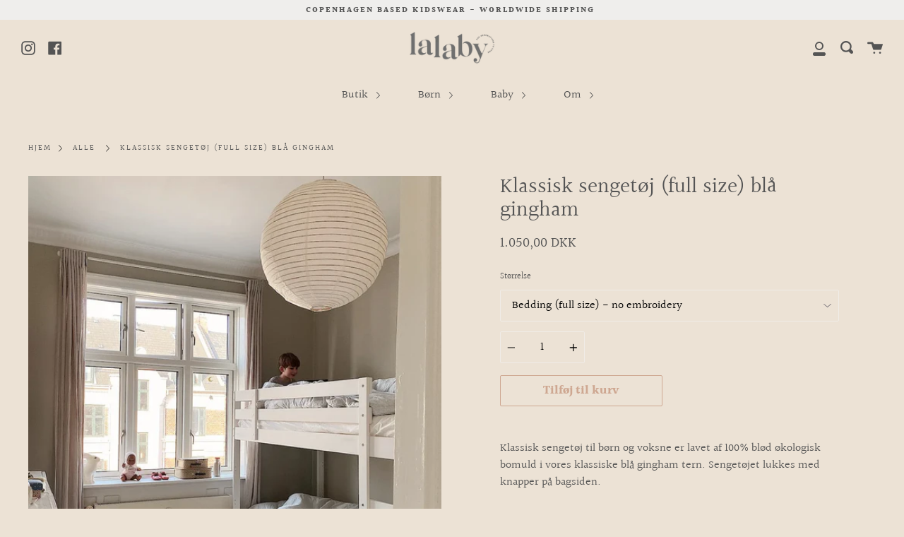

--- FILE ---
content_type: text/html; charset=utf-8
request_url: https://lalaby.dk/da/products/voksen-sengetoj-bla-gingham
body_size: 81698
content:
<!doctype html>
<!--[if IE 9]> <html class="ie9 no-js supports-no-cookies" lang="da"> <![endif]-->
<!--[if (gt IE 9)|!(IE)]><!--> <html class="no-js supports-no-cookies" lang="da"> <!--<![endif]-->
<head>

<script type="text/worker" id="sweworker">onmessage=function(e){postMessage(`window.SwiftOptimize=function(){let e,t=!1;const n=["mouseover","keydown","touchmove","touchstart","wheel"];let i=performance.getEntriesByType("navigation");const o={bubbles:!0,cancelable:!0};let a=[];function r(){window.SwiftObserver.disconnect(),i[0].loadEventEnd>0&&void 0!==document.removeEventListeners&&(document.removeEventListeners("DOMContentLoaded"),document.removeEventListeners("load")),n.forEach((function(e){console.log("deactivate SWE action >>",e),window.removeEventListener(e,r,{passive:!0})})),function(){let e=document.querySelectorAll('script[type="text/swescript"]:not([data-swift-pre-init])'),n=[];e.forEach((function(e){n.push((function(t){!function(e,t){var n=document.createElement("script");n.type="text/javascript",n.async=!1,n.id=e.id||"",Object.assign(n.dataset,e.dataset),e.src?(n.onload=t,n.onerror=t,n.src=e.src,a.push({type:"src",url:e.src})):(n.textContent=e.innerText,a.push({type:"context",context:e.innerText}));f(e),document.body.appendChild(n),e.src||t()}(e,t)}))})),s(n,t?l:c)}()}function s(e,t,n){e[n=n||0]?e[n]((function(){s(e,t,n+1)})):t&&t()}function c(){if(i[0].loadEventEnd<=0)return;d("DOMContentLoaded"),d("readystatechange"),d("load");const e=new UIEvent("resize",Object.assign({view:window,detail:!1},o));window.dispatchEvent(e),document.dispatchEvent(e)}function d(e,t){t=t||o;const n=new Event(e,t);window.dispatchEvent(n),document.dispatchEvent(n)}function l(){const e=new CustomEvent("swiftScriptPreInited",{detail:a});document.dispatchEvent(e)}function u(e){throw new URIError("The script"+e.target.src+" didn't load correctly.")}function p(e){const{url:t,content:n="",dataSet:i,id:o,isAsync:a=!1,isDefer:r=!1,isHeader:s=!1}=e;return new Promise(((e,c)=>{let d=document.createElement("script");d.type="text/javascript",a&&(d.async=!0),!a&&r&&(d.defer=r),o&&(d.id=o),i&&"object"==typeof i&&Object.assign(d.dataset,{...i,swiftPreInit:"preinited"}),t?d.src=t:d.textContent=n,d.dataset.swiftPreInit="preinited",d.onload=()=>e(!0),d.onerror=e=>{u(e),c(!0)},s?document.head.append(d):document.body.append(d),t||e(!0)}))}function f(e,t){t?(e.replaceWith(e.cloneNode(!0)),e.remove()):e.parentNode.removeChild(e)}return{getInstance:function(i){return e||(e=function(e){return t=!!e||!1,n.forEach((function(e){console.log("active SWE action >>",e),window.addEventListener(e,r,{passive:!0})})),n}(i)),e},helper:function(){console.table([["SwiftOptimize.getInstance(isUseCustomEvent)","isUseCustomEvent is option params, if not using createAndDispatchPageLoadEvents, just set params is 'true', if using custom event swiftScriptPreInited, document.addEventListener('swiftScriptPreInited', (e)=>console.log(e.detail)) to listen event"],["SwiftOptimize.dispatchEventManual('DOMContentLoaded')","Fired when the document has been completely loaded and parsed, without waiting for stylesheets, images, and subframes to finish loading."],["SwiftOptimize.dispatchEventManual('readystatechange')","The readystatechange event is fired when the readyState attribute of a document has changed. https://developer.mozilla.org/en-US/docs/Web/API/Document/readystatechange_event"],["SwiftOptimize.dispatchEventManual('load')","Fired when the whole page has loaded, including all dependent resources such as stylesheets images."],["SwiftOptimize.dispatchEventaLL()","dispatch events DOMContentLoaded, readystatechange, load"],["SwiftOptimize.loadScript(setup)","Load script manual with argrument setup is object {url, content = '', dataSet, id, isAsync = false, isDefer = false, isHeader = false} "],["SwiftOptimize.loadStyleUrl(url)","Load style from url, return promise"],["SwiftOptimize.preloadImage(url, hasPriority)","preload link image from url, hasPriority just option, set true if need priority high"],["SwiftOptimize.getTrackingDelay()","Tracking delay script"],["SwiftOptimize.removeNodeScript()","clear node Script to support load manual"],["SwiftOptimize.excuteSwiftPreInit()","excute all script have dataset swift"]]),console.log("More detail at https://developer.mozilla.org/en-US/docs/Web/API/Window#events")},dispatchEventManual:d,dispatchEventaLL:c,loadScript:p,loadStyleUrl:function(e){return new Promise(((t,n)=>{let i=document.createElement("link");i.href=e,i.rel="stylesheet",i.onload=()=>t(!0),i.onerror=e=>{u(e),n(!0)},document.head.append(i)}))},preloadImage:function(e,t){return new Promise((()=>{let n=document.createElement("link");n.href=e,n.rel="preload",t&&(n.fetchPriority="high"),n.as="image",n.onerror=e=>{u(e),rej(!0)},document.head.append(n)}))},getTrackingDelay:function(){return a},removeNodeScript:f,excuteSwiftPreInit:async function(){let e=[];return document.querySelectorAll('script[type="text/swescript"][data-swift-pre-init]:not([data-swift-pre-init="preinited"])').forEach((t=>{e.push(t)})),e.length?await async function(e){return await e.reduce((async function(e,t){let n=await e,i="";const o={...t.dataset},a=t.id;return i=t.src?"preinit is "+await p({url:t.src,dataSet:o,id:a,isDefer:!0})+", url >>> "+t.src:"preinit is "+await p({content:t.textContent,dataSet:o,id:a})+", content >>> "+t.textContent,f(t),n.push(i),n}),Promise.resolve([]))}(e):"not found script"}}}(),window.SwiftOptimize.getInstance();`);};</script>
<script type="text/javascript">var swex = new Worker('data:text/javascript;base64,' + btoa(document.getElementById('sweworker').textContent));(swex.onmessage = function (t) {var e = document.createElement('script');(e.type = 'text/javascript'), (e.textContent = t.data), document.head.appendChild(e);}),swex.postMessage('init');</script>
<script type="text/javascript" data-swe="1">
  (function(){
      function delayScriptByType(node, SwiftPreInit){
          node.type = 'text/swescript';
          if(SwiftPreInit) node.dataset.swiftPreInit = SwiftPreInit;
      }

    window.SwiftObserver = new MutationObserver((mutations) => {
           const tagAllow = ['IMG', 'IFRAME'];
           const scriptTypeAllow = ['application/ld+json', 'application/json'];
           mutations.forEach(({ addedNodes }) => {
                addedNodes.forEach((node) => {
                    const isScript =node.nodeType === 1 && node.tagName === 'SCRIPT',
                      isPreInited = isScript ? (!node.dataset.swiftPreInit || node.dataset.swiftPreInit !== 'preinited') : false ;
                    const mainRuleScript = isScript && !scriptTypeAllow.includes(node.type) && isPreInited;
                   if(!mainRuleScript && !tagAllow.includes(node.tagName) ) return;
           
                   if (mainRuleScript && node.className == 'analytics') delayScriptByType(node);
                else if (node.innerHTML.includes('asyncLoad')) delayScriptByType(node);
                   else if (node.innerHTML.includes('hotjar')) delayScriptByType(node);
                   else if (node.innerHTML.includes('gtag')) delayScriptByType(node);
                   else if (node.innerHTML.includes('gtm')) delayScriptByType(node);
                   else if (node.src.includes('googlet')) delayScriptByType(node);
                   else if (node.innerHTML.includes('storefront/bars')) delayScriptByType(node);
                   else if (node.src.includes('storefront/bars')) delayScriptByType(node);
                   else if (node.innerHTML.includes('facebook.net')) delayScriptByType(node);
                   else if (node.src.includes('facebook.net')) delayScriptByType(node); 
                   else if (node.innerHTML.includes('layouthub')) delayScriptByType(node);
                   else if (node.src.includes('layouthub')) delayScriptByType(node);
               else if (node.innerHTML.includes('extensions')) delayScriptByType(node);
                   else if (node.src.includes('extensions')) delayScriptByType(node);
                     
                   else if (node.innerHTML.includes('instafeed')) delayScriptByType(node);
                   else if (node.src.includes('instafeed')) delayScriptByType(node);
                   else if (node.innerHTML.includes('omnisnippet1')) delayScriptByType(node);
                   else if (node.src.includes('omnisnippet1')) delayScriptByType(node);
                   else if (node.innerHTML.includes('slideruletools')) delayScriptByType(node);
                   else if (node.src.includes('slideruletools')) delayScriptByType(node);
                
                   else if (node.innerHTML.includes('boomerang')) delayScriptByType(node);
                   else if (node.src.includes('boomerang')) delayScriptByType(node);
                   else if (node.src.includes('shopifycloud')) delayScriptByType(node);
    
                   
                     else if (node.innerHTML.includes('getshogun')) delayScriptByType(node);
                     else if (node.src.includes('getshogun')) delayScriptByType(node);
                     else if (node.id === 'web-pixels-manager-setup') delayScriptByType(node)
                   
                   else if(node.tagName==='IMG'){
                      if(node.tagName==='IMG'){
                        node.loading='lazy';
                       //       let lazysrc = node.src;
                       // node.setAttribute('lazy-src',lazysrc);
                       // node.src = '';
                      }
                      else if(node.className.includes('image-fit promo-grid__bg-image promo-grid__bg-image--')){
                        SwiftOptimize.preloadImage(node.dataset.src, true);
                      }
                      // page product
                      else if(node.className.includes('photoswipe__image')){
                        const listViewPort = JSON.parse(node.dataset.widths);
                        if(!Array.isArray(listViewPort)) retun;
                        listViewPort.forEach(w=>{
                            const url = node.dataset.src.replace('{width}', w)
                            SwiftOptimize.preloadImage(url, true);
                        })
                      }
                   }
                   else if (node.tagName === 'IFRAME') {
                       node.loading = 'lazy';
                       let lazysrc = node.src;
                       node.setAttribute('lazy-src',lazysrc);
                       node.src = '';
                   }
               });
           });
       });
       const ua = navigator && navigator.userAgent.toString().toLowerCase();
       if (ua.indexOf("chrome") > -1) {
           SwiftObserver.observe(document.documentElement, {
               childList: true,
               subtree: true,
           });
       }
   })();
</script>
  <!-- Google Tag Manager -->
<script>(function(w,d,s,l,i){w[l]=w[l]||[];w[l].push({'gtm.start':
new Date().getTime(),event:'gtm.js'});var f=d.getElementsByTagName(s)[0],
j=d.createElement(s),dl=l!='dataLayer'?'&l='+l:'';j.async=true;j.src=
'https://www.googletagmanager.com/gtm.js?id='+i+dl;f.parentNode.insertBefore(j,f);
})(window,document,'script','dataLayer','GTM-WXSLD7D');</script>
<!-- End Google Tag Manager --><!--Content in content_for_header -->
<!--LayoutHub-Embed--><meta name="layouthub" /><link rel="stylesheet" href="https://fonts.googleapis.com/css?display=swap&family=Poppins:100,200,300,400,500,600,700,800,900" /><link rel="stylesheet" type="text/css" href="[data-uri]" media="all">
<!--LH--><!--/LayoutHub-Embed--><!-- Global site tag (gtag.js) - Google Ads: 687917615 -->
<script async src="https://www.googletagmanager.com/gtag/js?id=AW-687917615"></script>
<script>
  window.dataLayer = window.dataLayer || [];
  function gtag(){dataLayer.push(arguments);}
  gtag('js', new Date());

  gtag('config', 'AW-687917615');
</script>
<meta name="google-site-verification" content="FrR_X5GhIUtyLJK99znx9OHJsv418IEUPfhKHtbN1bc" />
  <meta name="facebook-domain-verification" content="zufwxadzn0e297bmbxupyi5oxwsjda" />
  <meta name="google-site-verification" content="zhxuAssKDUEVkt-yoicyXpBkDjxyjx1GFRogSq5KGO8" />
  <meta charset="UTF-8">
  <meta http-equiv="X-UA-Compatible" content="IE=edge,chrome=1">
  <meta name="viewport" content="width=device-width, initial-scale=1.0">
  <meta name="theme-color" content="#cea791">
  <link rel="canonical" href="https://www.lalaby.com/da/products/voksen-sengetoj-bla-gingham">

  

  
  <title>
    Klassisk sengetøj (full size) blå gingham
    
    
    
      &ndash; lalaby.com
    
  </title>

  
    <meta name="description" content="Klassisk sengetøj til børn og voksne er lavet af 100% blød økologisk bomuld i vores klassiske blå gingham tern. Sengetøjet lukkes med knapper på bagsiden.    Information om håndbroderede navne: Tilføj et håndbroderet navn i en farve efter eget valg. Vælg &#39;Voksen sengetøj - med 1 navn / 2 navne&#39; Gå til din indkøbskurv o">
  

  
  <!-- /snippets/social-sharing.liquid --><meta property="og:site_name" content="lalaby.com">
<meta property="og:url" content="https://www.lalaby.com/da/products/voksen-sengetoj-bla-gingham">
<meta property="og:title" content="Klassisk sengetøj (full size) blå gingham">
<meta property="og:type" content="product">
<meta property="og:description" content="Klassisk sengetøj til børn og voksne er lavet af 100% blød økologisk bomuld i vores klassiske blå gingham tern. Sengetøjet lukkes med knapper på bagsiden.    Information om håndbroderede navne: Tilføj et håndbroderet navn i en farve efter eget valg. Vælg &#39;Voksen sengetøj - med 1 navn / 2 navne&#39; Gå til din indkøbskurv o"><meta property="og:price:amount" content="1.050,00">
  <meta property="og:price:currency" content="DKK"><meta property="og:image" content="http://lalaby.dk/cdn/shop/files/IMG_3881.webp?v=1738879106">
      <meta property="og:image:secure_url" content="https://lalaby.dk/cdn/shop/files/IMG_3881.webp?v=1738879106">
      <meta property="og:image:height" content="1333">
      <meta property="og:image:width" content="1000"><meta property="og:image" content="http://lalaby.dk/cdn/shop/files/Skaermbillede2023-11-21kl.13.42.42.webp?v=1738879690">
      <meta property="og:image:secure_url" content="https://lalaby.dk/cdn/shop/files/Skaermbillede2023-11-21kl.13.42.42.webp?v=1738879690">
      <meta property="og:image:height" content="1292">
      <meta property="og:image:width" content="986"><meta property="og:image" content="http://lalaby.dk/cdn/shop/files/Skaermbillede2023-11-21kl.13.43.11.webp?v=1738879690">
      <meta property="og:image:secure_url" content="https://lalaby.dk/cdn/shop/files/Skaermbillede2023-11-21kl.13.43.11.webp?v=1738879690">
      <meta property="og:image:height" content="1288">
      <meta property="og:image:width" content="974">
<meta property="twitter:image" content="http://lalaby.dk/cdn/shop/files/Lalaby_Logotyp_Gray-01_1200x1200.jpg?v=1614294987">

<meta name="twitter:site" content="@">
<meta name="twitter:card" content="summary_large_image">
<meta name="twitter:title" content="Klassisk sengetøj (full size) blå gingham">
<meta name="twitter:description" content="Klassisk sengetøj til børn og voksne er lavet af 100% blød økologisk bomuld i vores klassiske blå gingham tern. Sengetøjet lukkes med knapper på bagsiden.    Information om håndbroderede navne: Tilføj et håndbroderet navn i en farve efter eget valg. Vælg &#39;Voksen sengetøj - med 1 navn / 2 navne&#39; Gå til din indkøbskurv o">


  <!--[if (gt IE 9)|!(IE)]><!--><script src="//lalaby.dk/cdn/shop/t/10/assets/theme.js?v=171257336892260056391697641625" defer="defer"></script><!--<![endif]-->
  <!--[if lt IE 9]><script src="//lalaby.dk/cdn/shop/t/10/assets/theme.js?v=171257336892260056391697641625"></script><![endif]-->

  <link href="//lalaby.dk/cdn/shop/t/10/assets/theme.scss.css?v=58486266957792162121762268726" rel="stylesheet" type="text/css" media="all" />

  <script>
    document.documentElement.className = document.documentElement.className.replace('no-js', 'js');

    window.theme = {
      strings: {
        addToCart: "Tilføj til kurv",
        soldOut: "\u0026lt;tc\u0026gt;UDSOLGT\u0026lt;\/tc\u0026gt;",
        unavailable: "Ikke tilgængelig"
      },
      moneyFormat: "{{amount_with_comma_separator}} DKK",
      version: '1.2.6'
    };
  </script>

  

  <!--[if (gt IE 9)|!(IE)]><!--><script src="//lalaby.dk/cdn/shop/t/10/assets/head.js?v=48878924364971023461697641233"></script><!--<![endif]-->
  <!--[if lt IE 9]><script src="//lalaby.dk/cdn/shop/t/10/assets/head.js?v=48878924364971023461697641233"></script><![endif]-->

  <script>window.performance && window.performance.mark && window.performance.mark('shopify.content_for_header.start');</script><meta name="google-site-verification" content="scU0mkfJLymnQ511ze2OJyygSddpmHTOvhoWhtn-tUg">
<meta id="shopify-digital-wallet" name="shopify-digital-wallet" content="/8148713543/digital_wallets/dialog">
<meta name="shopify-checkout-api-token" content="48e1bba26734655d9ac2042fcbd699be">
<meta id="in-context-paypal-metadata" data-shop-id="8148713543" data-venmo-supported="false" data-environment="production" data-locale="en_US" data-paypal-v4="true" data-currency="DKK">
<link rel="alternate" hreflang="x-default" href="https://www.lalaby.com/products/adult-bedding-blue-gingham">
<link rel="alternate" hreflang="en" href="https://www.lalaby.com/products/adult-bedding-blue-gingham">
<link rel="alternate" hreflang="da" href="https://www.lalaby.com/da/products/voksen-sengetoj-bla-gingham">
<link rel="alternate" hreflang="en-AC" href="https://www.lalaby.com/en-international/products/adult-bedding-blue-gingham">
<link rel="alternate" hreflang="en-AE" href="https://www.lalaby.com/en-international/products/adult-bedding-blue-gingham">
<link rel="alternate" hreflang="en-AF" href="https://www.lalaby.com/en-international/products/adult-bedding-blue-gingham">
<link rel="alternate" hreflang="en-AG" href="https://www.lalaby.com/en-international/products/adult-bedding-blue-gingham">
<link rel="alternate" hreflang="en-AI" href="https://www.lalaby.com/en-international/products/adult-bedding-blue-gingham">
<link rel="alternate" hreflang="en-AL" href="https://www.lalaby.com/en-international/products/adult-bedding-blue-gingham">
<link rel="alternate" hreflang="en-AM" href="https://www.lalaby.com/en-international/products/adult-bedding-blue-gingham">
<link rel="alternate" hreflang="en-AO" href="https://www.lalaby.com/en-international/products/adult-bedding-blue-gingham">
<link rel="alternate" hreflang="en-AR" href="https://www.lalaby.com/en-international/products/adult-bedding-blue-gingham">
<link rel="alternate" hreflang="en-AW" href="https://www.lalaby.com/en-international/products/adult-bedding-blue-gingham">
<link rel="alternate" hreflang="en-AZ" href="https://www.lalaby.com/en-international/products/adult-bedding-blue-gingham">
<link rel="alternate" hreflang="en-BA" href="https://www.lalaby.com/en-international/products/adult-bedding-blue-gingham">
<link rel="alternate" hreflang="en-BB" href="https://www.lalaby.com/en-international/products/adult-bedding-blue-gingham">
<link rel="alternate" hreflang="en-BD" href="https://www.lalaby.com/en-international/products/adult-bedding-blue-gingham">
<link rel="alternate" hreflang="en-BF" href="https://www.lalaby.com/en-international/products/adult-bedding-blue-gingham">
<link rel="alternate" hreflang="en-BG" href="https://www.lalaby.com/en-international/products/adult-bedding-blue-gingham">
<link rel="alternate" hreflang="en-BH" href="https://www.lalaby.com/en-international/products/adult-bedding-blue-gingham">
<link rel="alternate" hreflang="en-BI" href="https://www.lalaby.com/en-international/products/adult-bedding-blue-gingham">
<link rel="alternate" hreflang="en-BJ" href="https://www.lalaby.com/en-international/products/adult-bedding-blue-gingham">
<link rel="alternate" hreflang="en-BM" href="https://www.lalaby.com/en-international/products/adult-bedding-blue-gingham">
<link rel="alternate" hreflang="en-BN" href="https://www.lalaby.com/en-international/products/adult-bedding-blue-gingham">
<link rel="alternate" hreflang="en-BO" href="https://www.lalaby.com/en-international/products/adult-bedding-blue-gingham">
<link rel="alternate" hreflang="en-BQ" href="https://www.lalaby.com/en-international/products/adult-bedding-blue-gingham">
<link rel="alternate" hreflang="en-BR" href="https://www.lalaby.com/en-international/products/adult-bedding-blue-gingham">
<link rel="alternate" hreflang="en-BS" href="https://www.lalaby.com/en-international/products/adult-bedding-blue-gingham">
<link rel="alternate" hreflang="en-BT" href="https://www.lalaby.com/en-international/products/adult-bedding-blue-gingham">
<link rel="alternate" hreflang="en-BW" href="https://www.lalaby.com/en-international/products/adult-bedding-blue-gingham">
<link rel="alternate" hreflang="en-BY" href="https://www.lalaby.com/en-international/products/adult-bedding-blue-gingham">
<link rel="alternate" hreflang="en-BZ" href="https://www.lalaby.com/en-international/products/adult-bedding-blue-gingham">
<link rel="alternate" hreflang="en-CC" href="https://www.lalaby.com/en-international/products/adult-bedding-blue-gingham">
<link rel="alternate" hreflang="en-CD" href="https://www.lalaby.com/en-international/products/adult-bedding-blue-gingham">
<link rel="alternate" hreflang="en-CF" href="https://www.lalaby.com/en-international/products/adult-bedding-blue-gingham">
<link rel="alternate" hreflang="en-CG" href="https://www.lalaby.com/en-international/products/adult-bedding-blue-gingham">
<link rel="alternate" hreflang="en-CH" href="https://www.lalaby.com/en-international/products/adult-bedding-blue-gingham">
<link rel="alternate" hreflang="en-CI" href="https://www.lalaby.com/en-international/products/adult-bedding-blue-gingham">
<link rel="alternate" hreflang="en-CK" href="https://www.lalaby.com/en-international/products/adult-bedding-blue-gingham">
<link rel="alternate" hreflang="en-CL" href="https://www.lalaby.com/en-international/products/adult-bedding-blue-gingham">
<link rel="alternate" hreflang="en-CM" href="https://www.lalaby.com/en-international/products/adult-bedding-blue-gingham">
<link rel="alternate" hreflang="en-CN" href="https://www.lalaby.com/en-international/products/adult-bedding-blue-gingham">
<link rel="alternate" hreflang="en-CO" href="https://www.lalaby.com/en-international/products/adult-bedding-blue-gingham">
<link rel="alternate" hreflang="en-CR" href="https://www.lalaby.com/en-international/products/adult-bedding-blue-gingham">
<link rel="alternate" hreflang="en-CV" href="https://www.lalaby.com/en-international/products/adult-bedding-blue-gingham">
<link rel="alternate" hreflang="en-CW" href="https://www.lalaby.com/en-international/products/adult-bedding-blue-gingham">
<link rel="alternate" hreflang="en-CX" href="https://www.lalaby.com/en-international/products/adult-bedding-blue-gingham">
<link rel="alternate" hreflang="en-CZ" href="https://www.lalaby.com/en-international/products/adult-bedding-blue-gingham">
<link rel="alternate" hreflang="en-DJ" href="https://www.lalaby.com/en-international/products/adult-bedding-blue-gingham">
<link rel="alternate" hreflang="en-DM" href="https://www.lalaby.com/en-international/products/adult-bedding-blue-gingham">
<link rel="alternate" hreflang="en-DO" href="https://www.lalaby.com/en-international/products/adult-bedding-blue-gingham">
<link rel="alternate" hreflang="en-DZ" href="https://www.lalaby.com/en-international/products/adult-bedding-blue-gingham">
<link rel="alternate" hreflang="en-EC" href="https://www.lalaby.com/en-international/products/adult-bedding-blue-gingham">
<link rel="alternate" hreflang="en-EG" href="https://www.lalaby.com/en-international/products/adult-bedding-blue-gingham">
<link rel="alternate" hreflang="en-EH" href="https://www.lalaby.com/en-international/products/adult-bedding-blue-gingham">
<link rel="alternate" hreflang="en-ER" href="https://www.lalaby.com/en-international/products/adult-bedding-blue-gingham">
<link rel="alternate" hreflang="en-ET" href="https://www.lalaby.com/en-international/products/adult-bedding-blue-gingham">
<link rel="alternate" hreflang="en-FJ" href="https://www.lalaby.com/en-international/products/adult-bedding-blue-gingham">
<link rel="alternate" hreflang="en-FK" href="https://www.lalaby.com/en-international/products/adult-bedding-blue-gingham">
<link rel="alternate" hreflang="en-FO" href="https://www.lalaby.com/en-international/products/adult-bedding-blue-gingham">
<link rel="alternate" hreflang="en-GA" href="https://www.lalaby.com/en-international/products/adult-bedding-blue-gingham">
<link rel="alternate" hreflang="en-GD" href="https://www.lalaby.com/en-international/products/adult-bedding-blue-gingham">
<link rel="alternate" hreflang="en-GE" href="https://www.lalaby.com/en-international/products/adult-bedding-blue-gingham">
<link rel="alternate" hreflang="en-GG" href="https://www.lalaby.com/en-international/products/adult-bedding-blue-gingham">
<link rel="alternate" hreflang="en-GH" href="https://www.lalaby.com/en-international/products/adult-bedding-blue-gingham">
<link rel="alternate" hreflang="en-GI" href="https://www.lalaby.com/en-international/products/adult-bedding-blue-gingham">
<link rel="alternate" hreflang="en-GL" href="https://www.lalaby.com/en-international/products/adult-bedding-blue-gingham">
<link rel="alternate" hreflang="en-GM" href="https://www.lalaby.com/en-international/products/adult-bedding-blue-gingham">
<link rel="alternate" hreflang="en-GN" href="https://www.lalaby.com/en-international/products/adult-bedding-blue-gingham">
<link rel="alternate" hreflang="en-GQ" href="https://www.lalaby.com/en-international/products/adult-bedding-blue-gingham">
<link rel="alternate" hreflang="en-GS" href="https://www.lalaby.com/en-international/products/adult-bedding-blue-gingham">
<link rel="alternate" hreflang="en-GT" href="https://www.lalaby.com/en-international/products/adult-bedding-blue-gingham">
<link rel="alternate" hreflang="en-GW" href="https://www.lalaby.com/en-international/products/adult-bedding-blue-gingham">
<link rel="alternate" hreflang="en-GY" href="https://www.lalaby.com/en-international/products/adult-bedding-blue-gingham">
<link rel="alternate" hreflang="en-HN" href="https://www.lalaby.com/en-international/products/adult-bedding-blue-gingham">
<link rel="alternate" hreflang="en-HR" href="https://www.lalaby.com/en-international/products/adult-bedding-blue-gingham">
<link rel="alternate" hreflang="en-HT" href="https://www.lalaby.com/en-international/products/adult-bedding-blue-gingham">
<link rel="alternate" hreflang="en-HU" href="https://www.lalaby.com/en-international/products/adult-bedding-blue-gingham">
<link rel="alternate" hreflang="en-ID" href="https://www.lalaby.com/en-international/products/adult-bedding-blue-gingham">
<link rel="alternate" hreflang="en-IL" href="https://www.lalaby.com/en-international/products/adult-bedding-blue-gingham">
<link rel="alternate" hreflang="en-IM" href="https://www.lalaby.com/en-international/products/adult-bedding-blue-gingham">
<link rel="alternate" hreflang="en-IN" href="https://www.lalaby.com/en-international/products/adult-bedding-blue-gingham">
<link rel="alternate" hreflang="en-IO" href="https://www.lalaby.com/en-international/products/adult-bedding-blue-gingham">
<link rel="alternate" hreflang="en-IQ" href="https://www.lalaby.com/en-international/products/adult-bedding-blue-gingham">
<link rel="alternate" hreflang="en-IS" href="https://www.lalaby.com/en-international/products/adult-bedding-blue-gingham">
<link rel="alternate" hreflang="en-JE" href="https://www.lalaby.com/en-international/products/adult-bedding-blue-gingham">
<link rel="alternate" hreflang="en-JM" href="https://www.lalaby.com/en-international/products/adult-bedding-blue-gingham">
<link rel="alternate" hreflang="en-JO" href="https://www.lalaby.com/en-international/products/adult-bedding-blue-gingham">
<link rel="alternate" hreflang="en-KE" href="https://www.lalaby.com/en-international/products/adult-bedding-blue-gingham">
<link rel="alternate" hreflang="en-KG" href="https://www.lalaby.com/en-international/products/adult-bedding-blue-gingham">
<link rel="alternate" hreflang="en-KH" href="https://www.lalaby.com/en-international/products/adult-bedding-blue-gingham">
<link rel="alternate" hreflang="en-KI" href="https://www.lalaby.com/en-international/products/adult-bedding-blue-gingham">
<link rel="alternate" hreflang="en-KM" href="https://www.lalaby.com/en-international/products/adult-bedding-blue-gingham">
<link rel="alternate" hreflang="en-KN" href="https://www.lalaby.com/en-international/products/adult-bedding-blue-gingham">
<link rel="alternate" hreflang="en-KR" href="https://www.lalaby.com/en-international/products/adult-bedding-blue-gingham">
<link rel="alternate" hreflang="en-KW" href="https://www.lalaby.com/en-international/products/adult-bedding-blue-gingham">
<link rel="alternate" hreflang="en-KY" href="https://www.lalaby.com/en-international/products/adult-bedding-blue-gingham">
<link rel="alternate" hreflang="en-KZ" href="https://www.lalaby.com/en-international/products/adult-bedding-blue-gingham">
<link rel="alternate" hreflang="en-LA" href="https://www.lalaby.com/en-international/products/adult-bedding-blue-gingham">
<link rel="alternate" hreflang="en-LB" href="https://www.lalaby.com/en-international/products/adult-bedding-blue-gingham">
<link rel="alternate" hreflang="en-LC" href="https://www.lalaby.com/en-international/products/adult-bedding-blue-gingham">
<link rel="alternate" hreflang="en-LI" href="https://www.lalaby.com/en-international/products/adult-bedding-blue-gingham">
<link rel="alternate" hreflang="en-LK" href="https://www.lalaby.com/en-international/products/adult-bedding-blue-gingham">
<link rel="alternate" hreflang="en-LR" href="https://www.lalaby.com/en-international/products/adult-bedding-blue-gingham">
<link rel="alternate" hreflang="en-LS" href="https://www.lalaby.com/en-international/products/adult-bedding-blue-gingham">
<link rel="alternate" hreflang="en-LY" href="https://www.lalaby.com/en-international/products/adult-bedding-blue-gingham">
<link rel="alternate" hreflang="en-MA" href="https://www.lalaby.com/en-international/products/adult-bedding-blue-gingham">
<link rel="alternate" hreflang="en-MD" href="https://www.lalaby.com/en-international/products/adult-bedding-blue-gingham">
<link rel="alternate" hreflang="en-MG" href="https://www.lalaby.com/en-international/products/adult-bedding-blue-gingham">
<link rel="alternate" hreflang="en-MK" href="https://www.lalaby.com/en-international/products/adult-bedding-blue-gingham">
<link rel="alternate" hreflang="en-ML" href="https://www.lalaby.com/en-international/products/adult-bedding-blue-gingham">
<link rel="alternate" hreflang="en-MM" href="https://www.lalaby.com/en-international/products/adult-bedding-blue-gingham">
<link rel="alternate" hreflang="en-MN" href="https://www.lalaby.com/en-international/products/adult-bedding-blue-gingham">
<link rel="alternate" hreflang="en-MO" href="https://www.lalaby.com/en-international/products/adult-bedding-blue-gingham">
<link rel="alternate" hreflang="en-MR" href="https://www.lalaby.com/en-international/products/adult-bedding-blue-gingham">
<link rel="alternate" hreflang="en-MS" href="https://www.lalaby.com/en-international/products/adult-bedding-blue-gingham">
<link rel="alternate" hreflang="en-MU" href="https://www.lalaby.com/en-international/products/adult-bedding-blue-gingham">
<link rel="alternate" hreflang="en-MV" href="https://www.lalaby.com/en-international/products/adult-bedding-blue-gingham">
<link rel="alternate" hreflang="en-MW" href="https://www.lalaby.com/en-international/products/adult-bedding-blue-gingham">
<link rel="alternate" hreflang="en-MX" href="https://www.lalaby.com/en-international/products/adult-bedding-blue-gingham">
<link rel="alternate" hreflang="en-MY" href="https://www.lalaby.com/en-international/products/adult-bedding-blue-gingham">
<link rel="alternate" hreflang="en-MZ" href="https://www.lalaby.com/en-international/products/adult-bedding-blue-gingham">
<link rel="alternate" hreflang="en-NA" href="https://www.lalaby.com/en-international/products/adult-bedding-blue-gingham">
<link rel="alternate" hreflang="en-NC" href="https://www.lalaby.com/en-international/products/adult-bedding-blue-gingham">
<link rel="alternate" hreflang="en-NE" href="https://www.lalaby.com/en-international/products/adult-bedding-blue-gingham">
<link rel="alternate" hreflang="en-NF" href="https://www.lalaby.com/en-international/products/adult-bedding-blue-gingham">
<link rel="alternate" hreflang="en-NG" href="https://www.lalaby.com/en-international/products/adult-bedding-blue-gingham">
<link rel="alternate" hreflang="en-NI" href="https://www.lalaby.com/en-international/products/adult-bedding-blue-gingham">
<link rel="alternate" hreflang="en-NO" href="https://www.lalaby.com/en-international/products/adult-bedding-blue-gingham">
<link rel="alternate" hreflang="en-NP" href="https://www.lalaby.com/en-international/products/adult-bedding-blue-gingham">
<link rel="alternate" hreflang="en-NR" href="https://www.lalaby.com/en-international/products/adult-bedding-blue-gingham">
<link rel="alternate" hreflang="en-NU" href="https://www.lalaby.com/en-international/products/adult-bedding-blue-gingham">
<link rel="alternate" hreflang="en-OM" href="https://www.lalaby.com/en-international/products/adult-bedding-blue-gingham">
<link rel="alternate" hreflang="en-PA" href="https://www.lalaby.com/en-international/products/adult-bedding-blue-gingham">
<link rel="alternate" hreflang="en-PE" href="https://www.lalaby.com/en-international/products/adult-bedding-blue-gingham">
<link rel="alternate" hreflang="en-PF" href="https://www.lalaby.com/en-international/products/adult-bedding-blue-gingham">
<link rel="alternate" hreflang="en-PG" href="https://www.lalaby.com/en-international/products/adult-bedding-blue-gingham">
<link rel="alternate" hreflang="en-PH" href="https://www.lalaby.com/en-international/products/adult-bedding-blue-gingham">
<link rel="alternate" hreflang="en-PK" href="https://www.lalaby.com/en-international/products/adult-bedding-blue-gingham">
<link rel="alternate" hreflang="en-PL" href="https://www.lalaby.com/en-international/products/adult-bedding-blue-gingham">
<link rel="alternate" hreflang="en-PN" href="https://www.lalaby.com/en-international/products/adult-bedding-blue-gingham">
<link rel="alternate" hreflang="en-PS" href="https://www.lalaby.com/en-international/products/adult-bedding-blue-gingham">
<link rel="alternate" hreflang="en-PY" href="https://www.lalaby.com/en-international/products/adult-bedding-blue-gingham">
<link rel="alternate" hreflang="en-QA" href="https://www.lalaby.com/en-international/products/adult-bedding-blue-gingham">
<link rel="alternate" hreflang="en-RO" href="https://www.lalaby.com/en-international/products/adult-bedding-blue-gingham">
<link rel="alternate" hreflang="en-RS" href="https://www.lalaby.com/en-international/products/adult-bedding-blue-gingham">
<link rel="alternate" hreflang="en-RU" href="https://www.lalaby.com/en-international/products/adult-bedding-blue-gingham">
<link rel="alternate" hreflang="en-RW" href="https://www.lalaby.com/en-international/products/adult-bedding-blue-gingham">
<link rel="alternate" hreflang="en-SA" href="https://www.lalaby.com/en-international/products/adult-bedding-blue-gingham">
<link rel="alternate" hreflang="en-SB" href="https://www.lalaby.com/en-international/products/adult-bedding-blue-gingham">
<link rel="alternate" hreflang="en-SC" href="https://www.lalaby.com/en-international/products/adult-bedding-blue-gingham">
<link rel="alternate" hreflang="en-SD" href="https://www.lalaby.com/en-international/products/adult-bedding-blue-gingham">
<link rel="alternate" hreflang="en-SE" href="https://www.lalaby.com/en-international/products/adult-bedding-blue-gingham">
<link rel="alternate" hreflang="en-SH" href="https://www.lalaby.com/en-international/products/adult-bedding-blue-gingham">
<link rel="alternate" hreflang="en-SJ" href="https://www.lalaby.com/en-international/products/adult-bedding-blue-gingham">
<link rel="alternate" hreflang="en-SL" href="https://www.lalaby.com/en-international/products/adult-bedding-blue-gingham">
<link rel="alternate" hreflang="en-SN" href="https://www.lalaby.com/en-international/products/adult-bedding-blue-gingham">
<link rel="alternate" hreflang="en-SO" href="https://www.lalaby.com/en-international/products/adult-bedding-blue-gingham">
<link rel="alternate" hreflang="en-SR" href="https://www.lalaby.com/en-international/products/adult-bedding-blue-gingham">
<link rel="alternate" hreflang="en-SS" href="https://www.lalaby.com/en-international/products/adult-bedding-blue-gingham">
<link rel="alternate" hreflang="en-ST" href="https://www.lalaby.com/en-international/products/adult-bedding-blue-gingham">
<link rel="alternate" hreflang="en-SV" href="https://www.lalaby.com/en-international/products/adult-bedding-blue-gingham">
<link rel="alternate" hreflang="en-SX" href="https://www.lalaby.com/en-international/products/adult-bedding-blue-gingham">
<link rel="alternate" hreflang="en-SZ" href="https://www.lalaby.com/en-international/products/adult-bedding-blue-gingham">
<link rel="alternate" hreflang="en-TA" href="https://www.lalaby.com/en-international/products/adult-bedding-blue-gingham">
<link rel="alternate" hreflang="en-TC" href="https://www.lalaby.com/en-international/products/adult-bedding-blue-gingham">
<link rel="alternate" hreflang="en-TD" href="https://www.lalaby.com/en-international/products/adult-bedding-blue-gingham">
<link rel="alternate" hreflang="en-TG" href="https://www.lalaby.com/en-international/products/adult-bedding-blue-gingham">
<link rel="alternate" hreflang="en-TH" href="https://www.lalaby.com/en-international/products/adult-bedding-blue-gingham">
<link rel="alternate" hreflang="en-TJ" href="https://www.lalaby.com/en-international/products/adult-bedding-blue-gingham">
<link rel="alternate" hreflang="en-TK" href="https://www.lalaby.com/en-international/products/adult-bedding-blue-gingham">
<link rel="alternate" hreflang="en-TL" href="https://www.lalaby.com/en-international/products/adult-bedding-blue-gingham">
<link rel="alternate" hreflang="en-TM" href="https://www.lalaby.com/en-international/products/adult-bedding-blue-gingham">
<link rel="alternate" hreflang="en-TN" href="https://www.lalaby.com/en-international/products/adult-bedding-blue-gingham">
<link rel="alternate" hreflang="en-TO" href="https://www.lalaby.com/en-international/products/adult-bedding-blue-gingham">
<link rel="alternate" hreflang="en-TR" href="https://www.lalaby.com/en-international/products/adult-bedding-blue-gingham">
<link rel="alternate" hreflang="en-TT" href="https://www.lalaby.com/en-international/products/adult-bedding-blue-gingham">
<link rel="alternate" hreflang="en-TV" href="https://www.lalaby.com/en-international/products/adult-bedding-blue-gingham">
<link rel="alternate" hreflang="en-TW" href="https://www.lalaby.com/en-international/products/adult-bedding-blue-gingham">
<link rel="alternate" hreflang="en-TZ" href="https://www.lalaby.com/en-international/products/adult-bedding-blue-gingham">
<link rel="alternate" hreflang="en-UA" href="https://www.lalaby.com/en-international/products/adult-bedding-blue-gingham">
<link rel="alternate" hreflang="en-UG" href="https://www.lalaby.com/en-international/products/adult-bedding-blue-gingham">
<link rel="alternate" hreflang="en-UM" href="https://www.lalaby.com/en-international/products/adult-bedding-blue-gingham">
<link rel="alternate" hreflang="en-UY" href="https://www.lalaby.com/en-international/products/adult-bedding-blue-gingham">
<link rel="alternate" hreflang="en-UZ" href="https://www.lalaby.com/en-international/products/adult-bedding-blue-gingham">
<link rel="alternate" hreflang="en-VC" href="https://www.lalaby.com/en-international/products/adult-bedding-blue-gingham">
<link rel="alternate" hreflang="en-VE" href="https://www.lalaby.com/en-international/products/adult-bedding-blue-gingham">
<link rel="alternate" hreflang="en-VG" href="https://www.lalaby.com/en-international/products/adult-bedding-blue-gingham">
<link rel="alternate" hreflang="en-VN" href="https://www.lalaby.com/en-international/products/adult-bedding-blue-gingham">
<link rel="alternate" hreflang="en-VU" href="https://www.lalaby.com/en-international/products/adult-bedding-blue-gingham">
<link rel="alternate" hreflang="en-WF" href="https://www.lalaby.com/en-international/products/adult-bedding-blue-gingham">
<link rel="alternate" hreflang="en-WS" href="https://www.lalaby.com/en-international/products/adult-bedding-blue-gingham">
<link rel="alternate" hreflang="en-YE" href="https://www.lalaby.com/en-international/products/adult-bedding-blue-gingham">
<link rel="alternate" hreflang="en-ZA" href="https://www.lalaby.com/en-international/products/adult-bedding-blue-gingham">
<link rel="alternate" hreflang="en-ZM" href="https://www.lalaby.com/en-international/products/adult-bedding-blue-gingham">
<link rel="alternate" hreflang="en-ZW" href="https://www.lalaby.com/en-international/products/adult-bedding-blue-gingham">
<link rel="alternate" type="application/json+oembed" href="https://www.lalaby.com/da/products/voksen-sengetoj-bla-gingham.oembed">
<script async="async" src="/checkouts/internal/preloads.js?locale=da-DK"></script>
<link rel="preconnect" href="https://shop.app" crossorigin="anonymous">
<script async="async" src="https://shop.app/checkouts/internal/preloads.js?locale=da-DK&shop_id=8148713543" crossorigin="anonymous"></script>
<script id="apple-pay-shop-capabilities" type="application/json">{"shopId":8148713543,"countryCode":"DK","currencyCode":"DKK","merchantCapabilities":["supports3DS"],"merchantId":"gid:\/\/shopify\/Shop\/8148713543","merchantName":"lalaby.com","requiredBillingContactFields":["postalAddress","email","phone"],"requiredShippingContactFields":["postalAddress","email","phone"],"shippingType":"shipping","supportedNetworks":["visa","maestro","masterCard","amex"],"total":{"type":"pending","label":"lalaby.com","amount":"1.00"},"shopifyPaymentsEnabled":true,"supportsSubscriptions":true}</script>
<script id="shopify-features" type="application/json">{"accessToken":"48e1bba26734655d9ac2042fcbd699be","betas":["rich-media-storefront-analytics"],"domain":"lalaby.dk","predictiveSearch":true,"shopId":8148713543,"locale":"da"}</script>
<script>var Shopify = Shopify || {};
Shopify.shop = "lalaby-com.myshopify.com";
Shopify.locale = "da";
Shopify.currency = {"active":"DKK","rate":"1.0"};
Shopify.country = "DK";
Shopify.theme = {"name":"TS - Broadcast","id":154314113373,"schema_name":"Broadcast","schema_version":"1.2.6","theme_store_id":868,"role":"main"};
Shopify.theme.handle = "null";
Shopify.theme.style = {"id":null,"handle":null};
Shopify.cdnHost = "lalaby.dk/cdn";
Shopify.routes = Shopify.routes || {};
Shopify.routes.root = "/da/";</script>
<script type="module">!function(o){(o.Shopify=o.Shopify||{}).modules=!0}(window);</script>
<script>!function(o){function n(){var o=[];function n(){o.push(Array.prototype.slice.apply(arguments))}return n.q=o,n}var t=o.Shopify=o.Shopify||{};t.loadFeatures=n(),t.autoloadFeatures=n()}(window);</script>
<script>
  window.ShopifyPay = window.ShopifyPay || {};
  window.ShopifyPay.apiHost = "shop.app\/pay";
  window.ShopifyPay.redirectState = null;
</script>
<script id="shop-js-analytics" type="application/json">{"pageType":"product"}</script>
<script defer="defer" async type="module" src="//lalaby.dk/cdn/shopifycloud/shop-js/modules/v2/client.init-shop-cart-sync_BWUFHQxD.da.esm.js"></script>
<script defer="defer" async type="module" src="//lalaby.dk/cdn/shopifycloud/shop-js/modules/v2/chunk.common_CxPaeDJ-.esm.js"></script>
<script defer="defer" async type="module" src="//lalaby.dk/cdn/shopifycloud/shop-js/modules/v2/chunk.modal_DY3Xiats.esm.js"></script>
<script type="module">
  await import("//lalaby.dk/cdn/shopifycloud/shop-js/modules/v2/client.init-shop-cart-sync_BWUFHQxD.da.esm.js");
await import("//lalaby.dk/cdn/shopifycloud/shop-js/modules/v2/chunk.common_CxPaeDJ-.esm.js");
await import("//lalaby.dk/cdn/shopifycloud/shop-js/modules/v2/chunk.modal_DY3Xiats.esm.js");

  window.Shopify.SignInWithShop?.initShopCartSync?.({"fedCMEnabled":true,"windoidEnabled":true});

</script>
<script>
  window.Shopify = window.Shopify || {};
  if (!window.Shopify.featureAssets) window.Shopify.featureAssets = {};
  window.Shopify.featureAssets['shop-js'] = {"shop-cart-sync":["modules/v2/client.shop-cart-sync_CgCJgIGn.da.esm.js","modules/v2/chunk.common_CxPaeDJ-.esm.js","modules/v2/chunk.modal_DY3Xiats.esm.js"],"init-fed-cm":["modules/v2/client.init-fed-cm_DLC9-XgW.da.esm.js","modules/v2/chunk.common_CxPaeDJ-.esm.js","modules/v2/chunk.modal_DY3Xiats.esm.js"],"init-shop-email-lookup-coordinator":["modules/v2/client.init-shop-email-lookup-coordinator_DSBH3oNH.da.esm.js","modules/v2/chunk.common_CxPaeDJ-.esm.js","modules/v2/chunk.modal_DY3Xiats.esm.js"],"init-windoid":["modules/v2/client.init-windoid_MFifzPdw.da.esm.js","modules/v2/chunk.common_CxPaeDJ-.esm.js","modules/v2/chunk.modal_DY3Xiats.esm.js"],"shop-button":["modules/v2/client.shop-button_BEHssIFm.da.esm.js","modules/v2/chunk.common_CxPaeDJ-.esm.js","modules/v2/chunk.modal_DY3Xiats.esm.js"],"shop-cash-offers":["modules/v2/client.shop-cash-offers_97JnUm_Y.da.esm.js","modules/v2/chunk.common_CxPaeDJ-.esm.js","modules/v2/chunk.modal_DY3Xiats.esm.js"],"shop-toast-manager":["modules/v2/client.shop-toast-manager_CJnJolYz.da.esm.js","modules/v2/chunk.common_CxPaeDJ-.esm.js","modules/v2/chunk.modal_DY3Xiats.esm.js"],"init-shop-cart-sync":["modules/v2/client.init-shop-cart-sync_BWUFHQxD.da.esm.js","modules/v2/chunk.common_CxPaeDJ-.esm.js","modules/v2/chunk.modal_DY3Xiats.esm.js"],"init-customer-accounts-sign-up":["modules/v2/client.init-customer-accounts-sign-up_DhgbKZu5.da.esm.js","modules/v2/client.shop-login-button_DGQoQINB.da.esm.js","modules/v2/chunk.common_CxPaeDJ-.esm.js","modules/v2/chunk.modal_DY3Xiats.esm.js"],"pay-button":["modules/v2/client.pay-button_cCO-hZem.da.esm.js","modules/v2/chunk.common_CxPaeDJ-.esm.js","modules/v2/chunk.modal_DY3Xiats.esm.js"],"init-customer-accounts":["modules/v2/client.init-customer-accounts_Csf85DaD.da.esm.js","modules/v2/client.shop-login-button_DGQoQINB.da.esm.js","modules/v2/chunk.common_CxPaeDJ-.esm.js","modules/v2/chunk.modal_DY3Xiats.esm.js"],"avatar":["modules/v2/client.avatar_BTnouDA3.da.esm.js"],"init-shop-for-new-customer-accounts":["modules/v2/client.init-shop-for-new-customer-accounts_gzeMtFaj.da.esm.js","modules/v2/client.shop-login-button_DGQoQINB.da.esm.js","modules/v2/chunk.common_CxPaeDJ-.esm.js","modules/v2/chunk.modal_DY3Xiats.esm.js"],"shop-follow-button":["modules/v2/client.shop-follow-button_CA4H_dUq.da.esm.js","modules/v2/chunk.common_CxPaeDJ-.esm.js","modules/v2/chunk.modal_DY3Xiats.esm.js"],"checkout-modal":["modules/v2/client.checkout-modal_DQTMvS4I.da.esm.js","modules/v2/chunk.common_CxPaeDJ-.esm.js","modules/v2/chunk.modal_DY3Xiats.esm.js"],"shop-login-button":["modules/v2/client.shop-login-button_DGQoQINB.da.esm.js","modules/v2/chunk.common_CxPaeDJ-.esm.js","modules/v2/chunk.modal_DY3Xiats.esm.js"],"lead-capture":["modules/v2/client.lead-capture_BoVYoSe_.da.esm.js","modules/v2/chunk.common_CxPaeDJ-.esm.js","modules/v2/chunk.modal_DY3Xiats.esm.js"],"shop-login":["modules/v2/client.shop-login_CyXbKCyv.da.esm.js","modules/v2/chunk.common_CxPaeDJ-.esm.js","modules/v2/chunk.modal_DY3Xiats.esm.js"],"payment-terms":["modules/v2/client.payment-terms_B4nPcvRE.da.esm.js","modules/v2/chunk.common_CxPaeDJ-.esm.js","modules/v2/chunk.modal_DY3Xiats.esm.js"]};
</script>
<script>(function() {
  var isLoaded = false;
  function asyncLoad() {
    if (isLoaded) return;
    isLoaded = true;
    var urls = ["https:\/\/instafeed.nfcube.com\/cdn\/1fc09c8c36a7f58a0932a51070679639.js?shop=lalaby-com.myshopify.com","https:\/\/app.layouthub.com\/shopify\/layouthub.js?shop=lalaby-com.myshopify.com","https:\/\/cdn.shopify.com\/s\/files\/1\/0081\/4871\/3543\/t\/4\/assets\/subscribe-it.js?v=1667236835\u0026shop=lalaby-com.myshopify.com","https:\/\/customer-first-focus.b-cdn.net\/cffPCLoader_min.js?shop=lalaby-com.myshopify.com","https:\/\/omnisnippet1.com\/platforms\/shopify.js?source=scriptTag\u0026v=2025-05-15T12\u0026shop=lalaby-com.myshopify.com"];
    for (var i = 0; i < urls.length; i++) {
      var s = document.createElement('script');
      s.type = 'text/javascript';
      s.async = true;
      s.src = urls[i];
      var x = document.getElementsByTagName('script')[0];
      x.parentNode.insertBefore(s, x);
    }
  };
  if(window.attachEvent) {
    window.attachEvent('onload', asyncLoad);
  } else {
    window.addEventListener('load', asyncLoad, false);
  }
})();</script>
<script id="__st">var __st={"a":8148713543,"offset":3600,"reqid":"6d56b2c9-c563-4fd8-80a2-47eb8dd826e1-1769907938","pageurl":"lalaby.dk\/da\/products\/voksen-sengetoj-bla-gingham","u":"956e4cdcb26c","p":"product","rtyp":"product","rid":8758873129309};</script>
<script>window.ShopifyPaypalV4VisibilityTracking = true;</script>
<script id="captcha-bootstrap">!function(){'use strict';const t='contact',e='account',n='new_comment',o=[[t,t],['blogs',n],['comments',n],[t,'customer']],c=[[e,'customer_login'],[e,'guest_login'],[e,'recover_customer_password'],[e,'create_customer']],r=t=>t.map((([t,e])=>`form[action*='/${t}']:not([data-nocaptcha='true']) input[name='form_type'][value='${e}']`)).join(','),a=t=>()=>t?[...document.querySelectorAll(t)].map((t=>t.form)):[];function s(){const t=[...o],e=r(t);return a(e)}const i='password',u='form_key',d=['recaptcha-v3-token','g-recaptcha-response','h-captcha-response',i],f=()=>{try{return window.sessionStorage}catch{return}},m='__shopify_v',_=t=>t.elements[u];function p(t,e,n=!1){try{const o=window.sessionStorage,c=JSON.parse(o.getItem(e)),{data:r}=function(t){const{data:e,action:n}=t;return t[m]||n?{data:e,action:n}:{data:t,action:n}}(c);for(const[e,n]of Object.entries(r))t.elements[e]&&(t.elements[e].value=n);n&&o.removeItem(e)}catch(o){console.error('form repopulation failed',{error:o})}}const l='form_type',E='cptcha';function T(t){t.dataset[E]=!0}const w=window,h=w.document,L='Shopify',v='ce_forms',y='captcha';let A=!1;((t,e)=>{const n=(g='f06e6c50-85a8-45c8-87d0-21a2b65856fe',I='https://cdn.shopify.com/shopifycloud/storefront-forms-hcaptcha/ce_storefront_forms_captcha_hcaptcha.v1.5.2.iife.js',D={infoText:'Beskyttet af hCaptcha',privacyText:'Beskyttelse af persondata',termsText:'Vilkår'},(t,e,n)=>{const o=w[L][v],c=o.bindForm;if(c)return c(t,g,e,D).then(n);var r;o.q.push([[t,g,e,D],n]),r=I,A||(h.body.append(Object.assign(h.createElement('script'),{id:'captcha-provider',async:!0,src:r})),A=!0)});var g,I,D;w[L]=w[L]||{},w[L][v]=w[L][v]||{},w[L][v].q=[],w[L][y]=w[L][y]||{},w[L][y].protect=function(t,e){n(t,void 0,e),T(t)},Object.freeze(w[L][y]),function(t,e,n,w,h,L){const[v,y,A,g]=function(t,e,n){const i=e?o:[],u=t?c:[],d=[...i,...u],f=r(d),m=r(i),_=r(d.filter((([t,e])=>n.includes(e))));return[a(f),a(m),a(_),s()]}(w,h,L),I=t=>{const e=t.target;return e instanceof HTMLFormElement?e:e&&e.form},D=t=>v().includes(t);t.addEventListener('submit',(t=>{const e=I(t);if(!e)return;const n=D(e)&&!e.dataset.hcaptchaBound&&!e.dataset.recaptchaBound,o=_(e),c=g().includes(e)&&(!o||!o.value);(n||c)&&t.preventDefault(),c&&!n&&(function(t){try{if(!f())return;!function(t){const e=f();if(!e)return;const n=_(t);if(!n)return;const o=n.value;o&&e.removeItem(o)}(t);const e=Array.from(Array(32),(()=>Math.random().toString(36)[2])).join('');!function(t,e){_(t)||t.append(Object.assign(document.createElement('input'),{type:'hidden',name:u})),t.elements[u].value=e}(t,e),function(t,e){const n=f();if(!n)return;const o=[...t.querySelectorAll(`input[type='${i}']`)].map((({name:t})=>t)),c=[...d,...o],r={};for(const[a,s]of new FormData(t).entries())c.includes(a)||(r[a]=s);n.setItem(e,JSON.stringify({[m]:1,action:t.action,data:r}))}(t,e)}catch(e){console.error('failed to persist form',e)}}(e),e.submit())}));const S=(t,e)=>{t&&!t.dataset[E]&&(n(t,e.some((e=>e===t))),T(t))};for(const o of['focusin','change'])t.addEventListener(o,(t=>{const e=I(t);D(e)&&S(e,y())}));const B=e.get('form_key'),M=e.get(l),P=B&&M;t.addEventListener('DOMContentLoaded',(()=>{const t=y();if(P)for(const e of t)e.elements[l].value===M&&p(e,B);[...new Set([...A(),...v().filter((t=>'true'===t.dataset.shopifyCaptcha))])].forEach((e=>S(e,t)))}))}(h,new URLSearchParams(w.location.search),n,t,e,['guest_login'])})(!0,!0)}();</script>
<script integrity="sha256-4kQ18oKyAcykRKYeNunJcIwy7WH5gtpwJnB7kiuLZ1E=" data-source-attribution="shopify.loadfeatures" defer="defer" src="//lalaby.dk/cdn/shopifycloud/storefront/assets/storefront/load_feature-a0a9edcb.js" crossorigin="anonymous"></script>
<script crossorigin="anonymous" defer="defer" src="//lalaby.dk/cdn/shopifycloud/storefront/assets/shopify_pay/storefront-65b4c6d7.js?v=20250812"></script>
<script data-source-attribution="shopify.dynamic_checkout.dynamic.init">var Shopify=Shopify||{};Shopify.PaymentButton=Shopify.PaymentButton||{isStorefrontPortableWallets:!0,init:function(){window.Shopify.PaymentButton.init=function(){};var t=document.createElement("script");t.src="https://lalaby.dk/cdn/shopifycloud/portable-wallets/latest/portable-wallets.da.js",t.type="module",document.head.appendChild(t)}};
</script>
<script data-source-attribution="shopify.dynamic_checkout.buyer_consent">
  function portableWalletsHideBuyerConsent(e){var t=document.getElementById("shopify-buyer-consent"),n=document.getElementById("shopify-subscription-policy-button");t&&n&&(t.classList.add("hidden"),t.setAttribute("aria-hidden","true"),n.removeEventListener("click",e))}function portableWalletsShowBuyerConsent(e){var t=document.getElementById("shopify-buyer-consent"),n=document.getElementById("shopify-subscription-policy-button");t&&n&&(t.classList.remove("hidden"),t.removeAttribute("aria-hidden"),n.addEventListener("click",e))}window.Shopify?.PaymentButton&&(window.Shopify.PaymentButton.hideBuyerConsent=portableWalletsHideBuyerConsent,window.Shopify.PaymentButton.showBuyerConsent=portableWalletsShowBuyerConsent);
</script>
<script>
  function portableWalletsCleanup(e){e&&e.src&&console.error("Failed to load portable wallets script "+e.src);var t=document.querySelectorAll("shopify-accelerated-checkout .shopify-payment-button__skeleton, shopify-accelerated-checkout-cart .wallet-cart-button__skeleton"),e=document.getElementById("shopify-buyer-consent");for(let e=0;e<t.length;e++)t[e].remove();e&&e.remove()}function portableWalletsNotLoadedAsModule(e){e instanceof ErrorEvent&&"string"==typeof e.message&&e.message.includes("import.meta")&&"string"==typeof e.filename&&e.filename.includes("portable-wallets")&&(window.removeEventListener("error",portableWalletsNotLoadedAsModule),window.Shopify.PaymentButton.failedToLoad=e,"loading"===document.readyState?document.addEventListener("DOMContentLoaded",window.Shopify.PaymentButton.init):window.Shopify.PaymentButton.init())}window.addEventListener("error",portableWalletsNotLoadedAsModule);
</script>

<script type="module" src="https://lalaby.dk/cdn/shopifycloud/portable-wallets/latest/portable-wallets.da.js" onError="portableWalletsCleanup(this)" crossorigin="anonymous"></script>
<script nomodule>
  document.addEventListener("DOMContentLoaded", portableWalletsCleanup);
</script>

<script id='scb4127' type='text/javascript' async='' src='https://lalaby.dk/cdn/shopifycloud/privacy-banner/storefront-banner.js'></script><link id="shopify-accelerated-checkout-styles" rel="stylesheet" media="screen" href="https://lalaby.dk/cdn/shopifycloud/portable-wallets/latest/accelerated-checkout-backwards-compat.css" crossorigin="anonymous">
<style id="shopify-accelerated-checkout-cart">
        #shopify-buyer-consent {
  margin-top: 1em;
  display: inline-block;
  width: 100%;
}

#shopify-buyer-consent.hidden {
  display: none;
}

#shopify-subscription-policy-button {
  background: none;
  border: none;
  padding: 0;
  text-decoration: underline;
  font-size: inherit;
  cursor: pointer;
}

#shopify-subscription-policy-button::before {
  box-shadow: none;
}

      </style>

<script>window.performance && window.performance.mark && window.performance.mark('shopify.content_for_header.end');</script>

  
 
<!-- "snippets/pagefly-header.liquid" was not rendered, the associated app was uninstalled -->
 
        <!-- SlideRule Script Start -->
        <script name="sliderule-tracking" data-ot-ignore>
(function(){
	slideruleData = {
    "version":"v0.0.1",
    "referralExclusion":"/(paypal|visa|MasterCard|clicksafe|arcot\.com|geschuetzteinkaufen|checkout\.shopify\.com|checkout\.rechargeapps\.com|portal\.afterpay\.com|payfort)/",
    "googleSignals":true,
    "anonymizeIp":true,
    "productClicks":true,
    "persistentUserId":true,
    "hideBranding":false,
    "ecommerce":{"currencyCode":"DKK",
    "impressions":[]},
    "pageType":"product",
	"destinations":{"google_analytics_4":{"measurementIds":["G-HQDXYCVKPX"]}},
    "cookieUpdate":true
	}

	
		slideruleData.themeMode = "live"
	

	


	
	})();
</script>
<script async type="text/javascript" src=https://files.slideruletools.com/eluredils-g.js></script>
        <!-- SlideRule Script End -->
        <!-- BEGIN app block: shopify://apps/eg-auto-add-to-cart/blocks/app-embed/0f7d4f74-1e89-4820-aec4-6564d7e535d2 -->










  
    <script
      async
      type="text/javascript"
      src="https://cdn.506.io/eg/script.js?shop=lalaby-com.myshopify.com&v=7"
    ></script>
  



  <meta id="easygift-shop" itemid="c2hvcF8kXzE3Njk5MDc5Mzg=" content="{&quot;isInstalled&quot;:true,&quot;installedOn&quot;:&quot;2024-11-27T09:17:48.623Z&quot;,&quot;appVersion&quot;:&quot;3.0&quot;,&quot;subscriptionName&quot;:&quot;Standard&quot;,&quot;cartAnalytics&quot;:true,&quot;freeTrialEndsOn&quot;:null,&quot;settings&quot;:{&quot;reminderBannerStyle&quot;:{&quot;position&quot;:{&quot;horizontal&quot;:&quot;right&quot;,&quot;vertical&quot;:&quot;bottom&quot;},&quot;closingMode&quot;:&quot;doNotAutoClose&quot;,&quot;cssStyles&quot;:&quot;&quot;,&quot;displayAfter&quot;:5,&quot;headerText&quot;:&quot;&quot;,&quot;imageUrl&quot;:null,&quot;primaryColor&quot;:&quot;#000000&quot;,&quot;reshowBannerAfter&quot;:&quot;everyNewSession&quot;,&quot;selfcloseAfter&quot;:5,&quot;showImage&quot;:false,&quot;subHeaderText&quot;:&quot;&quot;},&quot;addedItemIdentifier&quot;:&quot;_Gifted&quot;,&quot;ignoreOtherAppLineItems&quot;:null,&quot;customVariantsInfoLifetimeMins&quot;:1440,&quot;redirectPath&quot;:null,&quot;ignoreNonStandardCartRequests&quot;:false,&quot;bannerStyle&quot;:{&quot;position&quot;:{&quot;horizontal&quot;:&quot;right&quot;,&quot;vertical&quot;:&quot;bottom&quot;},&quot;cssStyles&quot;:null,&quot;primaryColor&quot;:&quot;#000000&quot;},&quot;themePresetId&quot;:null,&quot;notificationStyle&quot;:{&quot;position&quot;:{&quot;horizontal&quot;:null,&quot;vertical&quot;:null},&quot;cssStyles&quot;:null,&quot;duration&quot;:null,&quot;hasCustomizations&quot;:false,&quot;primaryColor&quot;:null},&quot;fetchCartData&quot;:false,&quot;useLocalStorage&quot;:{&quot;enabled&quot;:false,&quot;expiryMinutes&quot;:null},&quot;popupStyle&quot;:{&quot;closeModalOutsideClick&quot;:true,&quot;priceShowZeroDecimals&quot;:true,&quot;addButtonText&quot;:null,&quot;cssStyles&quot;:null,&quot;dismissButtonText&quot;:null,&quot;hasCustomizations&quot;:false,&quot;imageUrl&quot;:null,&quot;outOfStockButtonText&quot;:null,&quot;primaryColor&quot;:null,&quot;secondaryColor&quot;:null,&quot;showProductLink&quot;:false,&quot;subscriptionLabel&quot;:&quot;Subscription Plan&quot;},&quot;refreshAfterBannerClick&quot;:false,&quot;disableReapplyRules&quot;:false,&quot;disableReloadOnFailedAddition&quot;:false,&quot;autoReloadCartPage&quot;:false,&quot;ajaxRedirectPath&quot;:null,&quot;allowSimultaneousRequests&quot;:false,&quot;applyRulesOnCheckout&quot;:false,&quot;enableCartCtrlOverrides&quot;:true,&quot;customRedirectFromCart&quot;:null,&quot;scriptSettings&quot;:{&quot;branding&quot;:{&quot;removalRequestSent&quot;:&quot;2024-11-27T09:34:40.072Z&quot;,&quot;show&quot;:false},&quot;productPageRedirection&quot;:{&quot;enabled&quot;:false,&quot;products&quot;:[],&quot;redirectionURL&quot;:&quot;\/&quot;},&quot;debugging&quot;:{&quot;enabled&quot;:false,&quot;enabledOn&quot;:null,&quot;stringifyObj&quot;:false},&quot;delayUpdates&quot;:2000,&quot;decodePayload&quot;:false,&quot;hideAlertsOnFrontend&quot;:false,&quot;removeEGPropertyFromSplitActionLineItems&quot;:false,&quot;fetchProductInfoFromSavedDomain&quot;:false,&quot;enableBuyNowInterceptions&quot;:false,&quot;removeProductsAddedFromExpiredRules&quot;:false,&quot;useFinalPrice&quot;:false,&quot;hideGiftedPropertyText&quot;:false,&quot;fetchCartDataBeforeRequest&quot;:false,&quot;customCSS&quot;:null},&quot;accessToEnterprise&quot;:false},&quot;translations&quot;:null,&quot;defaultLocale&quot;:&quot;en&quot;,&quot;shopDomain&quot;:&quot;www.lalaby.com&quot;}">


<script defer>
  (async function() {
    try {

      const blockVersion = "v3"
      if (blockVersion != "v3") {
        return
      }

      let metaErrorFlag = false;
      if (metaErrorFlag) {
        return
      }

      // Parse metafields as JSON
      const metafields = {};

      // Process metafields in JavaScript
      let savedRulesArray = [];
      for (const [key, value] of Object.entries(metafields)) {
        if (value) {
          for (const prop in value) {
            // avoiding Object.Keys for performance gain -- no need to make an array of keys.
            savedRulesArray.push(value);
            break;
          }
        }
      }

      const metaTag = document.createElement('meta');
      metaTag.id = 'easygift-rules';
      metaTag.content = JSON.stringify(savedRulesArray);
      metaTag.setAttribute('itemid', 'cnVsZXNfJF8xNzY5OTA3OTM4');

      document.head.appendChild(metaTag);
      } catch (err) {
        
      }
  })();
</script>


  <script
    type="text/javascript"
    defer
  >

    (function () {
      try {
        window.EG_INFO = window.EG_INFO || {};
        var shopInfo = {"isInstalled":true,"installedOn":"2024-11-27T09:17:48.623Z","appVersion":"3.0","subscriptionName":"Standard","cartAnalytics":true,"freeTrialEndsOn":null,"settings":{"reminderBannerStyle":{"position":{"horizontal":"right","vertical":"bottom"},"closingMode":"doNotAutoClose","cssStyles":"","displayAfter":5,"headerText":"","imageUrl":null,"primaryColor":"#000000","reshowBannerAfter":"everyNewSession","selfcloseAfter":5,"showImage":false,"subHeaderText":""},"addedItemIdentifier":"_Gifted","ignoreOtherAppLineItems":null,"customVariantsInfoLifetimeMins":1440,"redirectPath":null,"ignoreNonStandardCartRequests":false,"bannerStyle":{"position":{"horizontal":"right","vertical":"bottom"},"cssStyles":null,"primaryColor":"#000000"},"themePresetId":null,"notificationStyle":{"position":{"horizontal":null,"vertical":null},"cssStyles":null,"duration":null,"hasCustomizations":false,"primaryColor":null},"fetchCartData":false,"useLocalStorage":{"enabled":false,"expiryMinutes":null},"popupStyle":{"closeModalOutsideClick":true,"priceShowZeroDecimals":true,"addButtonText":null,"cssStyles":null,"dismissButtonText":null,"hasCustomizations":false,"imageUrl":null,"outOfStockButtonText":null,"primaryColor":null,"secondaryColor":null,"showProductLink":false,"subscriptionLabel":"Subscription Plan"},"refreshAfterBannerClick":false,"disableReapplyRules":false,"disableReloadOnFailedAddition":false,"autoReloadCartPage":false,"ajaxRedirectPath":null,"allowSimultaneousRequests":false,"applyRulesOnCheckout":false,"enableCartCtrlOverrides":true,"customRedirectFromCart":null,"scriptSettings":{"branding":{"removalRequestSent":"2024-11-27T09:34:40.072Z","show":false},"productPageRedirection":{"enabled":false,"products":[],"redirectionURL":"\/"},"debugging":{"enabled":false,"enabledOn":null,"stringifyObj":false},"delayUpdates":2000,"decodePayload":false,"hideAlertsOnFrontend":false,"removeEGPropertyFromSplitActionLineItems":false,"fetchProductInfoFromSavedDomain":false,"enableBuyNowInterceptions":false,"removeProductsAddedFromExpiredRules":false,"useFinalPrice":false,"hideGiftedPropertyText":false,"fetchCartDataBeforeRequest":false,"customCSS":null},"accessToEnterprise":false},"translations":null,"defaultLocale":"en","shopDomain":"www.lalaby.com"};
        var productRedirectionEnabled = shopInfo.settings.scriptSettings.productPageRedirection.enabled;
        if (["Unlimited", "Enterprise"].includes(shopInfo.subscriptionName) && productRedirectionEnabled) {
          var products = shopInfo.settings.scriptSettings.productPageRedirection.products;
          if (products.length > 0) {
            var productIds = products.map(function(prod) {
              var productGid = prod.id;
              var productIdNumber = parseInt(productGid.split('/').pop());
              return productIdNumber;
            });
            var productInfo = {"id":8758873129309,"title":"Klassisk sengetøj (full size) blå gingham","handle":"voksen-sengetoj-bla-gingham","description":"\u003ctc\u003e\u003cdiv data-editor-transcy=\"true\"\u003e\u003cmeta charset=\"utf-8\"\u003e\u003c\/div\u003e\n\u003cdiv\u003e\n\u003cdiv class=\"product-description rte\"\u003e\n\u003cdiv\u003e\u003cmeta charset=\"utf-8\"\u003e\n\u003cdiv class=\"product__submit__buttons\"\u003e\u003cmeta charset=\"utf-8\"\u003e\n\u003cdiv class=\"product__submit__buttons\"\u003e\u003cmeta charset=\"utf-8\"\u003e\u003c\/div\u003e\n\u003c\/div\u003e\n\u003c\/div\u003e\n\u003c\/div\u003e\n\u003c\/div\u003e\n\u003cp\u003eKlassisk sengetøj til børn og voksne er lavet af 100% blød økologisk bomuld i vores klassiske blå gingham tern. Sengetøjet lukkes med knapper på bagsiden.\u0026nbsp;\u003c\/p\u003e\n\u003cp\u003e\u0026nbsp;\u003c\/p\u003e\n\u003cp\u003e\u003cu\u003eInformation om\u0026nbsp;håndbroderede navne:\u003c\/u\u003e\u003c\/p\u003e\n\u003cp\u003eTilføj et håndbroderet navn i en farve efter eget valg.\u003c\/p\u003e\n\u003col\u003e\n\u003cli\u003eVælg 'Voksen sengetøj - med 1 navn \/ 2 navne'\u003c\/li\u003e\n\u003cli\u003eGå til din\u003cspan\u003e\u0026nbsp;\u003c\/span\u003e\u003cem\u003eindkøbskurv\u003c\/em\u003e\u003cspan\u003e\u0026nbsp;\u003c\/span\u003eog klik på 'Send en note om din ordre'\u0026nbsp;\u003c\/li\u003e\n\u003cli\u003eBeslut om du vil have broderi i mørkebrune, beige, hvid, lyserød, mørk pink, grøn, blå eller rød.\u003cem\u003e\u0026nbsp;\u003c\/em\u003e\u003c\/li\u003e\n\u003cli\u003eSkriv en note med navn\u003cspan\u003e\u0026nbsp;\u003c\/span\u003e\u003cem\u003eog\u003c\/em\u003e farve.\u003c\/li\u003e\n\u003c\/ol\u003e\n\u003cp\u003e\u003cstrong\u003eDet kan tage op til 14 dage før sengetøj med et håndbroderet navn afsendes.\u003c\/strong\u003e\u003c\/p\u003e\n\u003cp\u003eVÆR VÆR OPMÆRKSOM PÅ, AT DU IKKE KAN RETURNERE DENNE VARE (med navnebroderi)\u003c\/p\u003e\n\u003cp class=\"p1\"\u003e\u0026nbsp;\u003c\/p\u003e\n\u003cp class=\"p1\"\u003e\u003cspan\u003eHvis ingen broderifarve er valgt, vil navnet blive broderet i hvidt på alt sengetøj i blå gingham. \u003c\/span\u003e\u0026nbsp;\u003c\/p\u003e\n\u003cp class=\"p1\"\u003e\u0026nbsp;\u003c\/p\u003e\n\u003cp\u003e\u003cem\u003eFarve: Blå gingham\u003c\/em\u003e\u003c\/p\u003e\n\u003cp\u003e\u003cem\u003eBroderi: Vælg mellem mørkebrun, beige, hvid, lyserød, mørk pink, grøn, blå og rød.\u0026nbsp;\u003c\/em\u003e\u003c\/p\u003e\n\u003cp class=\"p1\"\u003e\u003cem\u003eKvalitet: 100% økologisk bomuld\u003c\/em\u003e\u003c\/p\u003e\n\u003cp\u003e\u003cem\u003eStørrelse på dynebetræk: 140x200 cm\u003c\/em\u003e\u003c\/p\u003e\n\u003cp\u003e\u003cem\u003eStørrelse på pudebetræk: 60x63 cm\u003c\/em\u003e\u003c\/p\u003e\n\u003cp\u003e\u003cem\u003eVelegnet til standard voksendyner størrelse 140 x 200 cm og puder størrelse 60 x 63 cm\u003c\/em\u003e\u003c\/p\u003e\u003c\/tc\u003e","published_at":"2024-10-13T00:13:35+02:00","created_at":"2023-11-21T13:46:25+01:00","vendor":"lalaby.com","type":"Bedding","tags":["adult","adult bedding","aw23","AW24","bedding","blue","blue gingham","classic","classic collection","coming soon","hand embroidery","kids","kids bedding","mom","mommy","news","the classic collection"],"price":105000,"price_min":105000,"price_max":145000,"available":true,"price_varies":true,"compare_at_price":null,"compare_at_price_min":0,"compare_at_price_max":0,"compare_at_price_varies":false,"variants":[{"id":49211598405981,"title":"\u003ctc\u003eBedding (full size) - no embroidery\u003c\/tc\u003e","option1":"\u003ctc\u003eBedding (full size) - no embroidery\u003c\/tc\u003e","option2":null,"option3":null,"sku":"4-812-38-ONS","requires_shipping":true,"taxable":true,"featured_image":null,"available":true,"name":"Klassisk sengetøj (full size) blå gingham - \u003ctc\u003eBedding (full size) - no embroidery\u003c\/tc\u003e","public_title":"\u003ctc\u003eBedding (full size) - no embroidery\u003c\/tc\u003e","options":["\u003ctc\u003eBedding (full size) - no embroidery\u003c\/tc\u003e"],"price":105000,"weight":500,"compare_at_price":null,"inventory_management":"shopify","barcode":"5715745010614","requires_selling_plan":false,"selling_plan_allocations":[]},{"id":54080183894365,"title":"\u003ctc\u003eBedding (full size) - 1 name\u003c\/tc\u003e","option1":"\u003ctc\u003eBedding (full size) - 1 name\u003c\/tc\u003e","option2":null,"option3":null,"sku":"4-812-38-EM1","requires_shipping":true,"taxable":true,"featured_image":null,"available":true,"name":"Klassisk sengetøj (full size) blå gingham - \u003ctc\u003eBedding (full size) - 1 name\u003c\/tc\u003e","public_title":"\u003ctc\u003eBedding (full size) - 1 name\u003c\/tc\u003e","options":["\u003ctc\u003eBedding (full size) - 1 name\u003c\/tc\u003e"],"price":135000,"weight":500,"compare_at_price":null,"inventory_management":"shopify","barcode":"","requires_selling_plan":false,"selling_plan_allocations":[]},{"id":54080185008477,"title":"\u003ctc\u003eBedding (full size) - 2 names\u003c\/tc\u003e","option1":"\u003ctc\u003eBedding (full size) - 2 names\u003c\/tc\u003e","option2":null,"option3":null,"sku":"4-812-38-EM2","requires_shipping":true,"taxable":true,"featured_image":null,"available":true,"name":"Klassisk sengetøj (full size) blå gingham - \u003ctc\u003eBedding (full size) - 2 names\u003c\/tc\u003e","public_title":"\u003ctc\u003eBedding (full size) - 2 names\u003c\/tc\u003e","options":["\u003ctc\u003eBedding (full size) - 2 names\u003c\/tc\u003e"],"price":145000,"weight":500,"compare_at_price":null,"inventory_management":"shopify","barcode":"","requires_selling_plan":false,"selling_plan_allocations":[]}],"images":["\/\/lalaby.dk\/cdn\/shop\/files\/IMG_3881.webp?v=1738879106","\/\/lalaby.dk\/cdn\/shop\/files\/Skaermbillede2023-11-21kl.13.42.42.webp?v=1738879690","\/\/lalaby.dk\/cdn\/shop\/files\/Skaermbillede2023-11-21kl.13.43.11.webp?v=1738879690","\/\/lalaby.dk\/cdn\/shop\/files\/IMG_8567_VSCO2.webp?v=1751432534","\/\/lalaby.dk\/cdn\/shop\/files\/IMG_8072_VSCO_29eb0d98-0baa-4616-ba03-ac0710a00302.webp?v=1751432575","\/\/lalaby.dk\/cdn\/shop\/files\/Skaermbillede2023-11-21kl.13.42.57.webp?v=1751432575","\/\/lalaby.dk\/cdn\/shop\/files\/IMG_6609_VSCO2_d9b7e0c2-0ddf-4646-8aab-483b41c8e892.webp?v=1751432575"],"featured_image":"\/\/lalaby.dk\/cdn\/shop\/files\/IMG_3881.webp?v=1738879106","options":["Størrelse"],"media":[{"alt":null,"id":63909832360285,"position":1,"preview_image":{"aspect_ratio":0.75,"height":1333,"width":1000,"src":"\/\/lalaby.dk\/cdn\/shop\/files\/IMG_3881.webp?v=1738879106"},"aspect_ratio":0.75,"height":1333,"media_type":"image","src":"\/\/lalaby.dk\/cdn\/shop\/files\/IMG_3881.webp?v=1738879106","width":1000},{"alt":null,"id":63909899108701,"position":2,"preview_image":{"aspect_ratio":0.763,"height":1292,"width":986,"src":"\/\/lalaby.dk\/cdn\/shop\/files\/Skaermbillede2023-11-21kl.13.42.42.webp?v=1738879690"},"aspect_ratio":0.763,"height":1292,"media_type":"image","src":"\/\/lalaby.dk\/cdn\/shop\/files\/Skaermbillede2023-11-21kl.13.42.42.webp?v=1738879690","width":986},{"alt":null,"id":63909895930205,"position":3,"preview_image":{"aspect_ratio":0.756,"height":1288,"width":974,"src":"\/\/lalaby.dk\/cdn\/shop\/files\/Skaermbillede2023-11-21kl.13.43.11.webp?v=1738879690"},"aspect_ratio":0.756,"height":1288,"media_type":"image","src":"\/\/lalaby.dk\/cdn\/shop\/files\/Skaermbillede2023-11-21kl.13.43.11.webp?v=1738879690","width":974},{"alt":null,"id":66220473876829,"position":4,"preview_image":{"aspect_ratio":0.749,"height":1335,"width":1000,"src":"\/\/lalaby.dk\/cdn\/shop\/files\/IMG_8567_VSCO2.webp?v=1751432534"},"aspect_ratio":0.749,"height":1335,"media_type":"image","src":"\/\/lalaby.dk\/cdn\/shop\/files\/IMG_8567_VSCO2.webp?v=1751432534","width":1000},{"alt":null,"id":66220477055325,"position":5,"preview_image":{"aspect_ratio":0.749,"height":1335,"width":1000,"src":"\/\/lalaby.dk\/cdn\/shop\/files\/IMG_8072_VSCO_29eb0d98-0baa-4616-ba03-ac0710a00302.webp?v=1751432575"},"aspect_ratio":0.749,"height":1335,"media_type":"image","src":"\/\/lalaby.dk\/cdn\/shop\/files\/IMG_8072_VSCO_29eb0d98-0baa-4616-ba03-ac0710a00302.webp?v=1751432575","width":1000},{"alt":null,"id":63909897470301,"position":6,"preview_image":{"aspect_ratio":0.775,"height":1270,"width":984,"src":"\/\/lalaby.dk\/cdn\/shop\/files\/Skaermbillede2023-11-21kl.13.42.57.webp?v=1751432575"},"aspect_ratio":0.775,"height":1270,"media_type":"image","src":"\/\/lalaby.dk\/cdn\/shop\/files\/Skaermbillede2023-11-21kl.13.42.57.webp?v=1751432575","width":984},{"alt":null,"id":63909692539229,"position":7,"preview_image":{"aspect_ratio":0.749,"height":1335,"width":1000,"src":"\/\/lalaby.dk\/cdn\/shop\/files\/IMG_6609_VSCO2_d9b7e0c2-0ddf-4646-8aab-483b41c8e892.webp?v=1751432575"},"aspect_ratio":0.749,"height":1335,"media_type":"image","src":"\/\/lalaby.dk\/cdn\/shop\/files\/IMG_6609_VSCO2_d9b7e0c2-0ddf-4646-8aab-483b41c8e892.webp?v=1751432575","width":1000}],"requires_selling_plan":false,"selling_plan_groups":[],"content":"\u003ctc\u003e\u003cdiv data-editor-transcy=\"true\"\u003e\u003cmeta charset=\"utf-8\"\u003e\u003c\/div\u003e\n\u003cdiv\u003e\n\u003cdiv class=\"product-description rte\"\u003e\n\u003cdiv\u003e\u003cmeta charset=\"utf-8\"\u003e\n\u003cdiv class=\"product__submit__buttons\"\u003e\u003cmeta charset=\"utf-8\"\u003e\n\u003cdiv class=\"product__submit__buttons\"\u003e\u003cmeta charset=\"utf-8\"\u003e\u003c\/div\u003e\n\u003c\/div\u003e\n\u003c\/div\u003e\n\u003c\/div\u003e\n\u003c\/div\u003e\n\u003cp\u003eKlassisk sengetøj til børn og voksne er lavet af 100% blød økologisk bomuld i vores klassiske blå gingham tern. Sengetøjet lukkes med knapper på bagsiden.\u0026nbsp;\u003c\/p\u003e\n\u003cp\u003e\u0026nbsp;\u003c\/p\u003e\n\u003cp\u003e\u003cu\u003eInformation om\u0026nbsp;håndbroderede navne:\u003c\/u\u003e\u003c\/p\u003e\n\u003cp\u003eTilføj et håndbroderet navn i en farve efter eget valg.\u003c\/p\u003e\n\u003col\u003e\n\u003cli\u003eVælg 'Voksen sengetøj - med 1 navn \/ 2 navne'\u003c\/li\u003e\n\u003cli\u003eGå til din\u003cspan\u003e\u0026nbsp;\u003c\/span\u003e\u003cem\u003eindkøbskurv\u003c\/em\u003e\u003cspan\u003e\u0026nbsp;\u003c\/span\u003eog klik på 'Send en note om din ordre'\u0026nbsp;\u003c\/li\u003e\n\u003cli\u003eBeslut om du vil have broderi i mørkebrune, beige, hvid, lyserød, mørk pink, grøn, blå eller rød.\u003cem\u003e\u0026nbsp;\u003c\/em\u003e\u003c\/li\u003e\n\u003cli\u003eSkriv en note med navn\u003cspan\u003e\u0026nbsp;\u003c\/span\u003e\u003cem\u003eog\u003c\/em\u003e farve.\u003c\/li\u003e\n\u003c\/ol\u003e\n\u003cp\u003e\u003cstrong\u003eDet kan tage op til 14 dage før sengetøj med et håndbroderet navn afsendes.\u003c\/strong\u003e\u003c\/p\u003e\n\u003cp\u003eVÆR VÆR OPMÆRKSOM PÅ, AT DU IKKE KAN RETURNERE DENNE VARE (med navnebroderi)\u003c\/p\u003e\n\u003cp class=\"p1\"\u003e\u0026nbsp;\u003c\/p\u003e\n\u003cp class=\"p1\"\u003e\u003cspan\u003eHvis ingen broderifarve er valgt, vil navnet blive broderet i hvidt på alt sengetøj i blå gingham. \u003c\/span\u003e\u0026nbsp;\u003c\/p\u003e\n\u003cp class=\"p1\"\u003e\u0026nbsp;\u003c\/p\u003e\n\u003cp\u003e\u003cem\u003eFarve: Blå gingham\u003c\/em\u003e\u003c\/p\u003e\n\u003cp\u003e\u003cem\u003eBroderi: Vælg mellem mørkebrun, beige, hvid, lyserød, mørk pink, grøn, blå og rød.\u0026nbsp;\u003c\/em\u003e\u003c\/p\u003e\n\u003cp class=\"p1\"\u003e\u003cem\u003eKvalitet: 100% økologisk bomuld\u003c\/em\u003e\u003c\/p\u003e\n\u003cp\u003e\u003cem\u003eStørrelse på dynebetræk: 140x200 cm\u003c\/em\u003e\u003c\/p\u003e\n\u003cp\u003e\u003cem\u003eStørrelse på pudebetræk: 60x63 cm\u003c\/em\u003e\u003c\/p\u003e\n\u003cp\u003e\u003cem\u003eVelegnet til standard voksendyner størrelse 140 x 200 cm og puder størrelse 60 x 63 cm\u003c\/em\u003e\u003c\/p\u003e\u003c\/tc\u003e"};
            var isProductInList = productIds.includes(productInfo.id);
            if (isProductInList) {
              var redirectionURL = shopInfo.settings.scriptSettings.productPageRedirection.redirectionURL;
              if (redirectionURL) {
                window.location = redirectionURL;
              }
            }
          }
        }

        

          var rawPriceString = "1.050,00";
    
          rawPriceString = rawPriceString.trim();
    
          var normalisedPrice;

          function processNumberString(str) {
            // Helper to find the rightmost index of '.', ',' or "'"
            const lastDot = str.lastIndexOf('.');
            const lastComma = str.lastIndexOf(',');
            const lastApostrophe = str.lastIndexOf("'");
            const lastIndex = Math.max(lastDot, lastComma, lastApostrophe);

            // If no punctuation, remove any stray spaces and return
            if (lastIndex === -1) {
              return str.replace(/[.,'\s]/g, '');
            }

            // Extract parts
            const before = str.slice(0, lastIndex).replace(/[.,'\s]/g, '');
            const after = str.slice(lastIndex + 1).replace(/[.,'\s]/g, '');

            // If the after part is 1 or 2 digits, treat as decimal
            if (after.length > 0 && after.length <= 2) {
              return `${before}.${after}`;
            }

            // Otherwise treat as integer with thousands separator removed
            return before + after;
          }

          normalisedPrice = processNumberString(rawPriceString)

          window.EG_INFO["49211598405981"] = {
            "price": `${normalisedPrice}`,
            "presentmentPrices": {
              "edges": [
                {
                  "node": {
                    "price": {
                      "amount": `${normalisedPrice}`,
                      "currencyCode": "DKK"
                    }
                  }
                }
              ]
            },
            "sellingPlanGroups": {
              "edges": [
                
              ]
            },
            "product": {
              "id": "gid://shopify/Product/8758873129309",
              "tags": ["adult","adult bedding","aw23","AW24","bedding","blue","blue gingham","classic","classic collection","coming soon","hand embroidery","kids","kids bedding","mom","mommy","news","the classic collection"],
              "collections": {
                "pageInfo": {
                  "hasNextPage": false
                },
                "edges": [
                  
                    {
                      "node": {
                        "id": "gid://shopify/Collection/262500745287"
                      }
                    },
                  
                    {
                      "node": {
                        "id": "gid://shopify/Collection/262795427911"
                      }
                    },
                  
                    {
                      "node": {
                        "id": "gid://shopify/Collection/262377701447"
                      }
                    },
                  
                    {
                      "node": {
                        "id": "gid://shopify/Collection/643441426781"
                      }
                    },
                  
                    {
                      "node": {
                        "id": "gid://shopify/Collection/261569740871"
                      }
                    },
                  
                    {
                      "node": {
                        "id": "gid://shopify/Collection/262795395143"
                      }
                    },
                  
                    {
                      "node": {
                        "id": "gid://shopify/Collection/431324791071"
                      }
                    }
                  
                ]
              }
            },
            "id": "49211598405981",
            "timestamp": 1769907938
          };
        

          var rawPriceString = "1.350,00";
    
          rawPriceString = rawPriceString.trim();
    
          var normalisedPrice;

          function processNumberString(str) {
            // Helper to find the rightmost index of '.', ',' or "'"
            const lastDot = str.lastIndexOf('.');
            const lastComma = str.lastIndexOf(',');
            const lastApostrophe = str.lastIndexOf("'");
            const lastIndex = Math.max(lastDot, lastComma, lastApostrophe);

            // If no punctuation, remove any stray spaces and return
            if (lastIndex === -1) {
              return str.replace(/[.,'\s]/g, '');
            }

            // Extract parts
            const before = str.slice(0, lastIndex).replace(/[.,'\s]/g, '');
            const after = str.slice(lastIndex + 1).replace(/[.,'\s]/g, '');

            // If the after part is 1 or 2 digits, treat as decimal
            if (after.length > 0 && after.length <= 2) {
              return `${before}.${after}`;
            }

            // Otherwise treat as integer with thousands separator removed
            return before + after;
          }

          normalisedPrice = processNumberString(rawPriceString)

          window.EG_INFO["54080183894365"] = {
            "price": `${normalisedPrice}`,
            "presentmentPrices": {
              "edges": [
                {
                  "node": {
                    "price": {
                      "amount": `${normalisedPrice}`,
                      "currencyCode": "DKK"
                    }
                  }
                }
              ]
            },
            "sellingPlanGroups": {
              "edges": [
                
              ]
            },
            "product": {
              "id": "gid://shopify/Product/8758873129309",
              "tags": ["adult","adult bedding","aw23","AW24","bedding","blue","blue gingham","classic","classic collection","coming soon","hand embroidery","kids","kids bedding","mom","mommy","news","the classic collection"],
              "collections": {
                "pageInfo": {
                  "hasNextPage": false
                },
                "edges": [
                  
                    {
                      "node": {
                        "id": "gid://shopify/Collection/262500745287"
                      }
                    },
                  
                    {
                      "node": {
                        "id": "gid://shopify/Collection/262795427911"
                      }
                    },
                  
                    {
                      "node": {
                        "id": "gid://shopify/Collection/262377701447"
                      }
                    },
                  
                    {
                      "node": {
                        "id": "gid://shopify/Collection/643441426781"
                      }
                    },
                  
                    {
                      "node": {
                        "id": "gid://shopify/Collection/261569740871"
                      }
                    },
                  
                    {
                      "node": {
                        "id": "gid://shopify/Collection/262795395143"
                      }
                    },
                  
                    {
                      "node": {
                        "id": "gid://shopify/Collection/431324791071"
                      }
                    }
                  
                ]
              }
            },
            "id": "54080183894365",
            "timestamp": 1769907938
          };
        

          var rawPriceString = "1.450,00";
    
          rawPriceString = rawPriceString.trim();
    
          var normalisedPrice;

          function processNumberString(str) {
            // Helper to find the rightmost index of '.', ',' or "'"
            const lastDot = str.lastIndexOf('.');
            const lastComma = str.lastIndexOf(',');
            const lastApostrophe = str.lastIndexOf("'");
            const lastIndex = Math.max(lastDot, lastComma, lastApostrophe);

            // If no punctuation, remove any stray spaces and return
            if (lastIndex === -1) {
              return str.replace(/[.,'\s]/g, '');
            }

            // Extract parts
            const before = str.slice(0, lastIndex).replace(/[.,'\s]/g, '');
            const after = str.slice(lastIndex + 1).replace(/[.,'\s]/g, '');

            // If the after part is 1 or 2 digits, treat as decimal
            if (after.length > 0 && after.length <= 2) {
              return `${before}.${after}`;
            }

            // Otherwise treat as integer with thousands separator removed
            return before + after;
          }

          normalisedPrice = processNumberString(rawPriceString)

          window.EG_INFO["54080185008477"] = {
            "price": `${normalisedPrice}`,
            "presentmentPrices": {
              "edges": [
                {
                  "node": {
                    "price": {
                      "amount": `${normalisedPrice}`,
                      "currencyCode": "DKK"
                    }
                  }
                }
              ]
            },
            "sellingPlanGroups": {
              "edges": [
                
              ]
            },
            "product": {
              "id": "gid://shopify/Product/8758873129309",
              "tags": ["adult","adult bedding","aw23","AW24","bedding","blue","blue gingham","classic","classic collection","coming soon","hand embroidery","kids","kids bedding","mom","mommy","news","the classic collection"],
              "collections": {
                "pageInfo": {
                  "hasNextPage": false
                },
                "edges": [
                  
                    {
                      "node": {
                        "id": "gid://shopify/Collection/262500745287"
                      }
                    },
                  
                    {
                      "node": {
                        "id": "gid://shopify/Collection/262795427911"
                      }
                    },
                  
                    {
                      "node": {
                        "id": "gid://shopify/Collection/262377701447"
                      }
                    },
                  
                    {
                      "node": {
                        "id": "gid://shopify/Collection/643441426781"
                      }
                    },
                  
                    {
                      "node": {
                        "id": "gid://shopify/Collection/261569740871"
                      }
                    },
                  
                    {
                      "node": {
                        "id": "gid://shopify/Collection/262795395143"
                      }
                    },
                  
                    {
                      "node": {
                        "id": "gid://shopify/Collection/431324791071"
                      }
                    }
                  
                ]
              }
            },
            "id": "54080185008477",
            "timestamp": 1769907938
          };
        
      } catch(err) {
      return
    }})()
  </script>



<!-- END app block --><!-- BEGIN app block: shopify://apps/swift-speed-optimize/blocks/swift-speed/a10b8339-a20a-4621-a093-32380d49773b --><!-- BEGIN app snippet: env-proxy -->
 <script>
  window.SwiftAppProxy = "/apps/extensions";
 </script><!-- END app snippet -->






<script src="https://cdn.shopify.com/extensions/019ad8b8-a06c-7be0-b499-7259106c7d5f/swift-theme-app-extension-20/assets/smart-boost.min.js" defer></script>




<!-- END app block --><!-- BEGIN app block: shopify://apps/transcy/blocks/switcher_embed_block/bce4f1c0-c18c-43b0-b0b2-a1aefaa44573 --><!-- BEGIN app snippet: fa_translate_core --><script>
    (function () {
        console.log("transcy ignore convert TC value",typeof transcy_ignoreConvertPrice != "undefined");
        
        function addMoneyTag(mutations, observer) {
            let currencyCookie = getCookieCore("transcy_currency");
            
            let shopifyCurrencyRegex = buildXPathQuery(
                window.ShopifyTC.shopifyCurrency.price_currency
            );
            let currencyRegex = buildCurrencyRegex(window.ShopifyTC.shopifyCurrency.price_currency)
            let tempTranscy = document.evaluate(shopifyCurrencyRegex, document, null, XPathResult.ORDERED_NODE_SNAPSHOT_TYPE, null);
            for (let iTranscy = 0; iTranscy < tempTranscy.snapshotLength; iTranscy++) {
                let elTranscy = tempTranscy.snapshotItem(iTranscy);
                if (elTranscy.innerHTML &&
                !elTranscy.classList.contains('transcy-money') && (typeof transcy_ignoreConvertPrice == "undefined" ||
                !transcy_ignoreConvertPrice?.some(className => elTranscy.classList?.contains(className))) && elTranscy?.childNodes?.length == 1) {
                    if (!window.ShopifyTC?.shopifyCurrency?.price_currency || currencyCookie == window.ShopifyTC?.currency?.active || !currencyCookie) {
                        addClassIfNotExists(elTranscy, 'notranslate');
                        continue;
                    }

                    elTranscy.classList.add('transcy-money');
                    let innerHTML = replaceMatches(elTranscy?.textContent, currencyRegex);
                    elTranscy.innerHTML = innerHTML;
                    if (!innerHTML.includes("tc-money")) {
                        addClassIfNotExists(elTranscy, 'notranslate');
                    }
                } 
                if (elTranscy.classList.contains('transcy-money') && !elTranscy?.innerHTML?.includes("tc-money")) {
                    addClassIfNotExists(elTranscy, 'notranslate');
                }
            }
        }
    
        function logChangesTranscy(mutations, observer) {
            const xpathQuery = `
                //*[text()[contains(.,"•tc")]] |
                //*[text()[contains(.,"tc")]] |
                //*[text()[contains(.,"transcy")]] |
                //textarea[@placeholder[contains(.,"transcy")]] |
                //textarea[@placeholder[contains(.,"tc")]] |
                //select[@placeholder[contains(.,"transcy")]] |
                //select[@placeholder[contains(.,"tc")]] |
                //input[@placeholder[contains(.,"tc")]] |
                //input[@value[contains(.,"tc")]] |
                //input[@value[contains(.,"transcy")]] |
                //*[text()[contains(.,"TC")]] |
                //textarea[@placeholder[contains(.,"TC")]] |
                //select[@placeholder[contains(.,"TC")]] |
                //input[@placeholder[contains(.,"TC")]] |
                //input[@value[contains(.,"TC")]]
            `;
            let tempTranscy = document.evaluate(xpathQuery, document, null, XPathResult.ORDERED_NODE_SNAPSHOT_TYPE, null);
            for (let iTranscy = 0; iTranscy < tempTranscy.snapshotLength; iTranscy++) {
                let elTranscy = tempTranscy.snapshotItem(iTranscy);
                let innerHtmlTranscy = elTranscy?.innerHTML ? elTranscy.innerHTML : "";
                if (innerHtmlTranscy && !["SCRIPT", "LINK", "STYLE"].includes(elTranscy.nodeName)) {
                    const textToReplace = [
                        '&lt;•tc&gt;', '&lt;/•tc&gt;', '&lt;tc&gt;', '&lt;/tc&gt;',
                        '&lt;transcy&gt;', '&lt;/transcy&gt;', '&amp;lt;tc&amp;gt;',
                        '&amp;lt;/tc&amp;gt;', '&lt;TRANSCY&gt;', '&lt;/TRANSCY&gt;',
                        '&lt;TC&gt;', '&lt;/TC&gt;'
                    ];
                    let containsTag = textToReplace.some(tag => innerHtmlTranscy.includes(tag));
                    if (containsTag) {
                        textToReplace.forEach(tag => {
                            innerHtmlTranscy = innerHtmlTranscy.replaceAll(tag, '');
                        });
                        elTranscy.innerHTML = innerHtmlTranscy;
                        elTranscy.setAttribute('translate', 'no');
                    }
    
                    const tagsToReplace = ['<•tc>', '</•tc>', '<tc>', '</tc>', '<transcy>', '</transcy>', '<TC>', '</TC>', '<TRANSCY>', '</TRANSCY>'];
                    if (tagsToReplace.some(tag => innerHtmlTranscy.includes(tag))) {
                        innerHtmlTranscy = innerHtmlTranscy.replace(/<(|\/)transcy>|<(|\/)tc>|<(|\/)•tc>/gi, "");
                        elTranscy.innerHTML = innerHtmlTranscy;
                        elTranscy.setAttribute('translate', 'no');
                    }
                }
                if (["INPUT"].includes(elTranscy.nodeName)) {
                    let valueInputTranscy = elTranscy.value.replaceAll("&lt;tc&gt;", "").replaceAll("&lt;/tc&gt;", "").replace(/<(|\/)transcy>|<(|\/)tc>/gi, "");
                    elTranscy.value = valueInputTranscy
                }
    
                if (["INPUT", "SELECT", "TEXTAREA"].includes(elTranscy.nodeName)) {
                    elTranscy.placeholder = elTranscy.placeholder.replaceAll("&lt;tc&gt;", "").replaceAll("&lt;/tc&gt;", "").replace(/<(|\/)transcy>|<(|\/)tc>/gi, "");
                }
            }
            addMoneyTag(mutations, observer)
        }
        const observerOptionsTranscy = {
            subtree: true,
            childList: true
        };
        const observerTranscy = new MutationObserver(logChangesTranscy);
        observerTranscy.observe(document.documentElement, observerOptionsTranscy);
    })();

    const addClassIfNotExists = (element, className) => {
        if (!element.classList.contains(className)) {
            element.classList.add(className);
        }
    };
    
    const replaceMatches = (content, currencyRegex) => {
        let arrCurrencies = content.match(currencyRegex);
    
        if (arrCurrencies?.length && content === arrCurrencies[0]) {
            return content;
        }
        return (
            arrCurrencies?.reduce((string, oldVal, index) => {
                const hasSpaceBefore = string.match(new RegExp(`\\s${oldVal}`));
                const hasSpaceAfter = string.match(new RegExp(`${oldVal}\\s`));
                let eleCurrencyConvert = `<tc-money translate="no">${arrCurrencies[index]}</tc-money>`;
                if (hasSpaceBefore) eleCurrencyConvert = ` ${eleCurrencyConvert}`;
                if (hasSpaceAfter) eleCurrencyConvert = `${eleCurrencyConvert} `;
                if (string.includes("tc-money")) {
                    return string;
                }
                return string?.replaceAll(oldVal, eleCurrencyConvert);
            }, content) || content
        );
        return result;
    };
    
    const unwrapCurrencySpan = (text) => {
        return text.replace(/<span[^>]*>(.*?)<\/span>/gi, "$1");
    };

    const getSymbolsAndCodes = (text)=>{
        let numberPattern = "\\d+(?:[.,]\\d+)*(?:[.,]\\d+)?(?:\\s?\\d+)?"; // Chỉ tối đa 1 khoảng trắng
        let textWithoutCurrencySpan = unwrapCurrencySpan(text);
        let symbolsAndCodes = textWithoutCurrencySpan
            .trim()
            .replace(new RegExp(numberPattern, "g"), "")
            .split(/\s+/) // Loại bỏ khoảng trắng dư thừa
            .filter((el) => el);

        if (!Array.isArray(symbolsAndCodes) || symbolsAndCodes.length === 0) {
            throw new Error("symbolsAndCodes must be a non-empty array.");
        }

        return symbolsAndCodes;
    }
    
    const buildCurrencyRegex = (text) => {
       let symbolsAndCodes = getSymbolsAndCodes(text)
       let patterns = createCurrencyRegex(symbolsAndCodes)

       return new RegExp(`(${patterns.join("|")})`, "g");
    };

    const createCurrencyRegex = (symbolsAndCodes)=>{
        const escape = (str) => str.replace(/[-/\\^$*+?.()|[\]{}]/g, "\\$&");
        const [s1, s2] = [escape(symbolsAndCodes[0]), escape(symbolsAndCodes[1] || "")];
        const space = "\\s?";
        const numberPattern = "\\d+(?:[.,]\\d+)*(?:[.,]\\d+)?(?:\\s?\\d+)?"; 
        const patterns = [];
        if (s1 && s2) {
            patterns.push(
                `${s1}${space}${numberPattern}${space}${s2}`,
                `${s2}${space}${numberPattern}${space}${s1}`,
                `${s2}${space}${s1}${space}${numberPattern}`,
                `${s1}${space}${s2}${space}${numberPattern}`
            );
        }
        if (s1) {
            patterns.push(`${s1}${space}${numberPattern}`);
            patterns.push(`${numberPattern}${space}${s1}`);
        }

        if (s2) {
            patterns.push(`${s2}${space}${numberPattern}`);
            patterns.push(`${numberPattern}${space}${s2}`);
        }
        return patterns;
    }
    
    const getCookieCore = function (name) {
        var nameEQ = name + "=";
        var ca = document.cookie.split(';');
        for (var i = 0; i < ca.length; i++) {
            var c = ca[i];
            while (c.charAt(0) == ' ') c = c.substring(1, c.length);
            if (c.indexOf(nameEQ) == 0) return c.substring(nameEQ.length, c.length);
        }
        return null;
    };
    
    const buildXPathQuery = (text) => {
        let numberPattern = "\\d+(?:[.,]\\d+)*"; // Bỏ `matches()`
        let symbolAndCodes = text.replace(/<span[^>]*>(.*?)<\/span>/gi, "$1")
            .trim()
            .replace(new RegExp(numberPattern, "g"), "")
            .split(" ")
            ?.filter((el) => el);
    
        if (!symbolAndCodes || !Array.isArray(symbolAndCodes) || symbolAndCodes.length === 0) {
            throw new Error("symbolAndCodes must be a non-empty array.");
        }
    
        // Escape ký tự đặc biệt trong XPath
        const escapeXPath = (str) => str.replace(/(["'])/g, "\\$1");
    
        // Danh sách thẻ HTML cần tìm
        const allowedTags = ["div", "span", "p", "strong", "b", "h1", "h2", "h3", "h4", "h5", "h6", "td", "li", "font", "dd", 'a', 'font', 's'];
    
        // Tạo điều kiện contains() cho từng symbol hoặc code
        const conditions = symbolAndCodes
            .map((symbol) =>
                `(contains(text(), "${escapeXPath(symbol)}") and (contains(text(), "0") or contains(text(), "1") or contains(text(), "2") or contains(text(), "3") or contains(text(), "4") or contains(text(), "5") or contains(text(), "6") or contains(text(), "7") or contains(text(), "8") or contains(text(), "9")) )`
            )
            .join(" or ");
    
        // Tạo XPath Query (Chỉ tìm trong các thẻ HTML, không tìm trong input)
        const xpathQuery = allowedTags
            .map((tag) => `//${tag}[${conditions}]`)
            .join(" | ");
    
        return xpathQuery;
    };
    
    window.ShopifyTC = {};
    ShopifyTC.shop = "www.lalaby.com";
    ShopifyTC.locale = "da";
    ShopifyTC.currency = {"active":"DKK", "rate":""};
    ShopifyTC.country = "DK";
    ShopifyTC.designMode = false;
    ShopifyTC.theme = {};
    ShopifyTC.cdnHost = "";
    ShopifyTC.routes = {};
    ShopifyTC.routes.root = "/da";
    ShopifyTC.store_id = 8148713543;
    ShopifyTC.page_type = "product";
    ShopifyTC.resource_id = "";
    ShopifyTC.resource_description = "";
    ShopifyTC.market_id = 4621566023;
    switch (ShopifyTC.page_type) {
        case "product":
            ShopifyTC.resource_id = 8758873129309;
            ShopifyTC.resource_description = "\u003ctc\u003e\u003cdiv data-editor-transcy=\"true\"\u003e\u003cmeta charset=\"utf-8\"\u003e\u003c\/div\u003e\n\u003cdiv\u003e\n\u003cdiv class=\"product-description rte\"\u003e\n\u003cdiv\u003e\u003cmeta charset=\"utf-8\"\u003e\n\u003cdiv class=\"product__submit__buttons\"\u003e\u003cmeta charset=\"utf-8\"\u003e\n\u003cdiv class=\"product__submit__buttons\"\u003e\u003cmeta charset=\"utf-8\"\u003e\u003c\/div\u003e\n\u003c\/div\u003e\n\u003c\/div\u003e\n\u003c\/div\u003e\n\u003c\/div\u003e\n\u003cp\u003eKlassisk sengetøj til børn og voksne er lavet af 100% blød økologisk bomuld i vores klassiske blå gingham tern. Sengetøjet lukkes med knapper på bagsiden.\u0026nbsp;\u003c\/p\u003e\n\u003cp\u003e\u0026nbsp;\u003c\/p\u003e\n\u003cp\u003e\u003cu\u003eInformation om\u0026nbsp;håndbroderede navne:\u003c\/u\u003e\u003c\/p\u003e\n\u003cp\u003eTilføj et håndbroderet navn i en farve efter eget valg.\u003c\/p\u003e\n\u003col\u003e\n\u003cli\u003eVælg 'Voksen sengetøj - med 1 navn \/ 2 navne'\u003c\/li\u003e\n\u003cli\u003eGå til din\u003cspan\u003e\u0026nbsp;\u003c\/span\u003e\u003cem\u003eindkøbskurv\u003c\/em\u003e\u003cspan\u003e\u0026nbsp;\u003c\/span\u003eog klik på 'Send en note om din ordre'\u0026nbsp;\u003c\/li\u003e\n\u003cli\u003eBeslut om du vil have broderi i mørkebrune, beige, hvid, lyserød, mørk pink, grøn, blå eller rød.\u003cem\u003e\u0026nbsp;\u003c\/em\u003e\u003c\/li\u003e\n\u003cli\u003eSkriv en note med navn\u003cspan\u003e\u0026nbsp;\u003c\/span\u003e\u003cem\u003eog\u003c\/em\u003e farve.\u003c\/li\u003e\n\u003c\/ol\u003e\n\u003cp\u003e\u003cstrong\u003eDet kan tage op til 14 dage før sengetøj med et håndbroderet navn afsendes.\u003c\/strong\u003e\u003c\/p\u003e\n\u003cp\u003eVÆR VÆR OPMÆRKSOM PÅ, AT DU IKKE KAN RETURNERE DENNE VARE (med navnebroderi)\u003c\/p\u003e\n\u003cp class=\"p1\"\u003e\u0026nbsp;\u003c\/p\u003e\n\u003cp class=\"p1\"\u003e\u003cspan\u003eHvis ingen broderifarve er valgt, vil navnet blive broderet i hvidt på alt sengetøj i blå gingham. \u003c\/span\u003e\u0026nbsp;\u003c\/p\u003e\n\u003cp class=\"p1\"\u003e\u0026nbsp;\u003c\/p\u003e\n\u003cp\u003e\u003cem\u003eFarve: Blå gingham\u003c\/em\u003e\u003c\/p\u003e\n\u003cp\u003e\u003cem\u003eBroderi: Vælg mellem mørkebrun, beige, hvid, lyserød, mørk pink, grøn, blå og rød.\u0026nbsp;\u003c\/em\u003e\u003c\/p\u003e\n\u003cp class=\"p1\"\u003e\u003cem\u003eKvalitet: 100% økologisk bomuld\u003c\/em\u003e\u003c\/p\u003e\n\u003cp\u003e\u003cem\u003eStørrelse på dynebetræk: 140x200 cm\u003c\/em\u003e\u003c\/p\u003e\n\u003cp\u003e\u003cem\u003eStørrelse på pudebetræk: 60x63 cm\u003c\/em\u003e\u003c\/p\u003e\n\u003cp\u003e\u003cem\u003eVelegnet til standard voksendyner størrelse 140 x 200 cm og puder størrelse 60 x 63 cm\u003c\/em\u003e\u003c\/p\u003e\u003c\/tc\u003e"
            break;
        case "article":
            ShopifyTC.resource_id = null;
            ShopifyTC.resource_description = null
            break;
        case "blog":
            ShopifyTC.resource_id = null;
            break;
        case "collection":
            ShopifyTC.resource_id = null;
            ShopifyTC.resource_description = null
            break;
        case "policy":
            ShopifyTC.resource_id = null;
            ShopifyTC.resource_description = null
            break;
        case "page":
            ShopifyTC.resource_id = null;
            ShopifyTC.resource_description = null
            break;
        default:
            break;
    }

    window.ShopifyTC.shopifyCurrency={
        "price": `0,01`,
        "price_currency": `0,01 DKK`,
        "currency": `DKK`
    }


    if(typeof(transcy_appEmbed) == 'undefined'){
        transcy_switcherVersion = "1769635824";
        transcy_productMediaVersion = "";
        transcy_collectionMediaVersion = "";
        transcy_otherMediaVersion = "";
        transcy_productId = "8758873129309";
        transcy_shopName = "lalaby.com";
        transcy_currenciesPaymentPublish = [];
        transcy_curencyDefault = "DKK";transcy_currenciesPaymentPublish.push("AUD");transcy_currenciesPaymentPublish.push("CAD");transcy_currenciesPaymentPublish.push("DKK");transcy_currenciesPaymentPublish.push("EUR");transcy_currenciesPaymentPublish.push("GBP");transcy_currenciesPaymentPublish.push("HKD");transcy_currenciesPaymentPublish.push("JPY");transcy_currenciesPaymentPublish.push("NZD");transcy_currenciesPaymentPublish.push("SGD");transcy_currenciesPaymentPublish.push("USD");
        transcy_shopifyLocales = [{"shop_locale":{"locale":"en","enabled":true,"primary":true,"published":true}},{"shop_locale":{"locale":"da","enabled":true,"primary":false,"published":true}}];
        transcy_moneyFormat = "{{amount_with_comma_separator}} DKK";

        function domLoadedTranscy () {
            let cdnScriptTC = typeof(transcy_cdn) != 'undefined' ? (transcy_cdn+'/transcy.js') : "https://cdn.shopify.com/extensions/019bbfa6-be8b-7e64-b8d4-927a6591272a/transcy-294/assets/transcy.js";
            let cdnLinkTC = typeof(transcy_cdn) != 'undefined' ? (transcy_cdn+'/transcy.css') :  "https://cdn.shopify.com/extensions/019bbfa6-be8b-7e64-b8d4-927a6591272a/transcy-294/assets/transcy.css";
            let scriptTC = document.createElement('script');
            scriptTC.type = 'text/javascript';
            scriptTC.defer = true;
            scriptTC.src = cdnScriptTC;
            scriptTC.id = "transcy-script";
            document.head.appendChild(scriptTC);

            let linkTC = document.createElement('link');
            linkTC.rel = 'stylesheet'; 
            linkTC.type = 'text/css';
            linkTC.href = cdnLinkTC;
            linkTC.id = "transcy-style";
            document.head.appendChild(linkTC); 
        }


        if (document.readyState === 'interactive' || document.readyState === 'complete') {
            domLoadedTranscy();
        } else {
            document.addEventListener("DOMContentLoaded", function () {
                domLoadedTranscy();
            });
        }
    }
</script>
<!-- END app snippet -->


<!-- END app block --><!-- BEGIN app block: shopify://apps/swift-speed-optimize/blocks/swift-seo/a10b8339-a20a-4621-a093-32380d49773b -->






  <!-- BEGIN app snippet: blogs-structure --><!-- END app snippet -->




















<!-- END app block --><script src="https://cdn.shopify.com/extensions/019bde97-a6f8-7700-a29a-355164148025/globo-color-swatch-214/assets/globoswatch.js" type="text/javascript" defer="defer"></script>
<link href="https://monorail-edge.shopifysvc.com" rel="dns-prefetch">
<script>(function(){if ("sendBeacon" in navigator && "performance" in window) {try {var session_token_from_headers = performance.getEntriesByType('navigation')[0].serverTiming.find(x => x.name == '_s').description;} catch {var session_token_from_headers = undefined;}var session_cookie_matches = document.cookie.match(/_shopify_s=([^;]*)/);var session_token_from_cookie = session_cookie_matches && session_cookie_matches.length === 2 ? session_cookie_matches[1] : "";var session_token = session_token_from_headers || session_token_from_cookie || "";function handle_abandonment_event(e) {var entries = performance.getEntries().filter(function(entry) {return /monorail-edge.shopifysvc.com/.test(entry.name);});if (!window.abandonment_tracked && entries.length === 0) {window.abandonment_tracked = true;var currentMs = Date.now();var navigation_start = performance.timing.navigationStart;var payload = {shop_id: 8148713543,url: window.location.href,navigation_start,duration: currentMs - navigation_start,session_token,page_type: "product"};window.navigator.sendBeacon("https://monorail-edge.shopifysvc.com/v1/produce", JSON.stringify({schema_id: "online_store_buyer_site_abandonment/1.1",payload: payload,metadata: {event_created_at_ms: currentMs,event_sent_at_ms: currentMs}}));}}window.addEventListener('pagehide', handle_abandonment_event);}}());</script>
<script id="web-pixels-manager-setup">(function e(e,d,r,n,o){if(void 0===o&&(o={}),!Boolean(null===(a=null===(i=window.Shopify)||void 0===i?void 0:i.analytics)||void 0===a?void 0:a.replayQueue)){var i,a;window.Shopify=window.Shopify||{};var t=window.Shopify;t.analytics=t.analytics||{};var s=t.analytics;s.replayQueue=[],s.publish=function(e,d,r){return s.replayQueue.push([e,d,r]),!0};try{self.performance.mark("wpm:start")}catch(e){}var l=function(){var e={modern:/Edge?\/(1{2}[4-9]|1[2-9]\d|[2-9]\d{2}|\d{4,})\.\d+(\.\d+|)|Firefox\/(1{2}[4-9]|1[2-9]\d|[2-9]\d{2}|\d{4,})\.\d+(\.\d+|)|Chrom(ium|e)\/(9{2}|\d{3,})\.\d+(\.\d+|)|(Maci|X1{2}).+ Version\/(15\.\d+|(1[6-9]|[2-9]\d|\d{3,})\.\d+)([,.]\d+|)( \(\w+\)|)( Mobile\/\w+|) Safari\/|Chrome.+OPR\/(9{2}|\d{3,})\.\d+\.\d+|(CPU[ +]OS|iPhone[ +]OS|CPU[ +]iPhone|CPU IPhone OS|CPU iPad OS)[ +]+(15[._]\d+|(1[6-9]|[2-9]\d|\d{3,})[._]\d+)([._]\d+|)|Android:?[ /-](13[3-9]|1[4-9]\d|[2-9]\d{2}|\d{4,})(\.\d+|)(\.\d+|)|Android.+Firefox\/(13[5-9]|1[4-9]\d|[2-9]\d{2}|\d{4,})\.\d+(\.\d+|)|Android.+Chrom(ium|e)\/(13[3-9]|1[4-9]\d|[2-9]\d{2}|\d{4,})\.\d+(\.\d+|)|SamsungBrowser\/([2-9]\d|\d{3,})\.\d+/,legacy:/Edge?\/(1[6-9]|[2-9]\d|\d{3,})\.\d+(\.\d+|)|Firefox\/(5[4-9]|[6-9]\d|\d{3,})\.\d+(\.\d+|)|Chrom(ium|e)\/(5[1-9]|[6-9]\d|\d{3,})\.\d+(\.\d+|)([\d.]+$|.*Safari\/(?![\d.]+ Edge\/[\d.]+$))|(Maci|X1{2}).+ Version\/(10\.\d+|(1[1-9]|[2-9]\d|\d{3,})\.\d+)([,.]\d+|)( \(\w+\)|)( Mobile\/\w+|) Safari\/|Chrome.+OPR\/(3[89]|[4-9]\d|\d{3,})\.\d+\.\d+|(CPU[ +]OS|iPhone[ +]OS|CPU[ +]iPhone|CPU IPhone OS|CPU iPad OS)[ +]+(10[._]\d+|(1[1-9]|[2-9]\d|\d{3,})[._]\d+)([._]\d+|)|Android:?[ /-](13[3-9]|1[4-9]\d|[2-9]\d{2}|\d{4,})(\.\d+|)(\.\d+|)|Mobile Safari.+OPR\/([89]\d|\d{3,})\.\d+\.\d+|Android.+Firefox\/(13[5-9]|1[4-9]\d|[2-9]\d{2}|\d{4,})\.\d+(\.\d+|)|Android.+Chrom(ium|e)\/(13[3-9]|1[4-9]\d|[2-9]\d{2}|\d{4,})\.\d+(\.\d+|)|Android.+(UC? ?Browser|UCWEB|U3)[ /]?(15\.([5-9]|\d{2,})|(1[6-9]|[2-9]\d|\d{3,})\.\d+)\.\d+|SamsungBrowser\/(5\.\d+|([6-9]|\d{2,})\.\d+)|Android.+MQ{2}Browser\/(14(\.(9|\d{2,})|)|(1[5-9]|[2-9]\d|\d{3,})(\.\d+|))(\.\d+|)|K[Aa][Ii]OS\/(3\.\d+|([4-9]|\d{2,})\.\d+)(\.\d+|)/},d=e.modern,r=e.legacy,n=navigator.userAgent;return n.match(d)?"modern":n.match(r)?"legacy":"unknown"}(),u="modern"===l?"modern":"legacy",c=(null!=n?n:{modern:"",legacy:""})[u],f=function(e){return[e.baseUrl,"/wpm","/b",e.hashVersion,"modern"===e.buildTarget?"m":"l",".js"].join("")}({baseUrl:d,hashVersion:r,buildTarget:u}),m=function(e){var d=e.version,r=e.bundleTarget,n=e.surface,o=e.pageUrl,i=e.monorailEndpoint;return{emit:function(e){var a=e.status,t=e.errorMsg,s=(new Date).getTime(),l=JSON.stringify({metadata:{event_sent_at_ms:s},events:[{schema_id:"web_pixels_manager_load/3.1",payload:{version:d,bundle_target:r,page_url:o,status:a,surface:n,error_msg:t},metadata:{event_created_at_ms:s}}]});if(!i)return console&&console.warn&&console.warn("[Web Pixels Manager] No Monorail endpoint provided, skipping logging."),!1;try{return self.navigator.sendBeacon.bind(self.navigator)(i,l)}catch(e){}var u=new XMLHttpRequest;try{return u.open("POST",i,!0),u.setRequestHeader("Content-Type","text/plain"),u.send(l),!0}catch(e){return console&&console.warn&&console.warn("[Web Pixels Manager] Got an unhandled error while logging to Monorail."),!1}}}}({version:r,bundleTarget:l,surface:e.surface,pageUrl:self.location.href,monorailEndpoint:e.monorailEndpoint});try{o.browserTarget=l,function(e){var d=e.src,r=e.async,n=void 0===r||r,o=e.onload,i=e.onerror,a=e.sri,t=e.scriptDataAttributes,s=void 0===t?{}:t,l=document.createElement("script"),u=document.querySelector("head"),c=document.querySelector("body");if(l.async=n,l.src=d,a&&(l.integrity=a,l.crossOrigin="anonymous"),s)for(var f in s)if(Object.prototype.hasOwnProperty.call(s,f))try{l.dataset[f]=s[f]}catch(e){}if(o&&l.addEventListener("load",o),i&&l.addEventListener("error",i),u)u.appendChild(l);else{if(!c)throw new Error("Did not find a head or body element to append the script");c.appendChild(l)}}({src:f,async:!0,onload:function(){if(!function(){var e,d;return Boolean(null===(d=null===(e=window.Shopify)||void 0===e?void 0:e.analytics)||void 0===d?void 0:d.initialized)}()){var d=window.webPixelsManager.init(e)||void 0;if(d){var r=window.Shopify.analytics;r.replayQueue.forEach((function(e){var r=e[0],n=e[1],o=e[2];d.publishCustomEvent(r,n,o)})),r.replayQueue=[],r.publish=d.publishCustomEvent,r.visitor=d.visitor,r.initialized=!0}}},onerror:function(){return m.emit({status:"failed",errorMsg:"".concat(f," has failed to load")})},sri:function(e){var d=/^sha384-[A-Za-z0-9+/=]+$/;return"string"==typeof e&&d.test(e)}(c)?c:"",scriptDataAttributes:o}),m.emit({status:"loading"})}catch(e){m.emit({status:"failed",errorMsg:(null==e?void 0:e.message)||"Unknown error"})}}})({shopId: 8148713543,storefrontBaseUrl: "https://www.lalaby.com",extensionsBaseUrl: "https://extensions.shopifycdn.com/cdn/shopifycloud/web-pixels-manager",monorailEndpoint: "https://monorail-edge.shopifysvc.com/unstable/produce_batch",surface: "storefront-renderer",enabledBetaFlags: ["2dca8a86"],webPixelsConfigList: [{"id":"978157917","configuration":"{\"config\":\"{\\\"pixel_id\\\":\\\"G-HQDXYCVKPX\\\",\\\"target_country\\\":\\\"DK\\\",\\\"gtag_events\\\":[{\\\"type\\\":\\\"begin_checkout\\\",\\\"action_label\\\":\\\"G-HQDXYCVKPX\\\"},{\\\"type\\\":\\\"search\\\",\\\"action_label\\\":\\\"G-HQDXYCVKPX\\\"},{\\\"type\\\":\\\"view_item\\\",\\\"action_label\\\":[\\\"G-HQDXYCVKPX\\\",\\\"MC-FZLC6N0YCV\\\"]},{\\\"type\\\":\\\"purchase\\\",\\\"action_label\\\":[\\\"G-HQDXYCVKPX\\\",\\\"MC-FZLC6N0YCV\\\"]},{\\\"type\\\":\\\"page_view\\\",\\\"action_label\\\":[\\\"G-HQDXYCVKPX\\\",\\\"MC-FZLC6N0YCV\\\"]},{\\\"type\\\":\\\"add_payment_info\\\",\\\"action_label\\\":\\\"G-HQDXYCVKPX\\\"},{\\\"type\\\":\\\"add_to_cart\\\",\\\"action_label\\\":\\\"G-HQDXYCVKPX\\\"}],\\\"enable_monitoring_mode\\\":false}\"}","eventPayloadVersion":"v1","runtimeContext":"OPEN","scriptVersion":"b2a88bafab3e21179ed38636efcd8a93","type":"APP","apiClientId":1780363,"privacyPurposes":[],"dataSharingAdjustments":{"protectedCustomerApprovalScopes":["read_customer_address","read_customer_email","read_customer_name","read_customer_personal_data","read_customer_phone"]}},{"id":"434700637","configuration":"{\"pixel_id\":\"705087516769540\",\"pixel_type\":\"facebook_pixel\",\"metaapp_system_user_token\":\"-\"}","eventPayloadVersion":"v1","runtimeContext":"OPEN","scriptVersion":"ca16bc87fe92b6042fbaa3acc2fbdaa6","type":"APP","apiClientId":2329312,"privacyPurposes":["ANALYTICS","MARKETING","SALE_OF_DATA"],"dataSharingAdjustments":{"protectedCustomerApprovalScopes":["read_customer_address","read_customer_email","read_customer_name","read_customer_personal_data","read_customer_phone"]}},{"id":"315949405","configuration":"{\"tagID\":\"2614329251440\"}","eventPayloadVersion":"v1","runtimeContext":"STRICT","scriptVersion":"18031546ee651571ed29edbe71a3550b","type":"APP","apiClientId":3009811,"privacyPurposes":["ANALYTICS","MARKETING","SALE_OF_DATA"],"dataSharingAdjustments":{"protectedCustomerApprovalScopes":["read_customer_address","read_customer_email","read_customer_name","read_customer_personal_data","read_customer_phone"]}},{"id":"226591069","configuration":"{\"apiURL\":\"https:\/\/api.omnisend.com\",\"appURL\":\"https:\/\/app.omnisend.com\",\"brandID\":\"5dc989a24c7fa4478c5d7b7d\",\"trackingURL\":\"https:\/\/wt.omnisendlink.com\"}","eventPayloadVersion":"v1","runtimeContext":"STRICT","scriptVersion":"aa9feb15e63a302383aa48b053211bbb","type":"APP","apiClientId":186001,"privacyPurposes":["ANALYTICS","MARKETING","SALE_OF_DATA"],"dataSharingAdjustments":{"protectedCustomerApprovalScopes":["read_customer_address","read_customer_email","read_customer_name","read_customer_personal_data","read_customer_phone"]}},{"id":"shopify-app-pixel","configuration":"{}","eventPayloadVersion":"v1","runtimeContext":"STRICT","scriptVersion":"0450","apiClientId":"shopify-pixel","type":"APP","privacyPurposes":["ANALYTICS","MARKETING"]},{"id":"shopify-custom-pixel","eventPayloadVersion":"v1","runtimeContext":"LAX","scriptVersion":"0450","apiClientId":"shopify-pixel","type":"CUSTOM","privacyPurposes":["ANALYTICS","MARKETING"]}],isMerchantRequest: false,initData: {"shop":{"name":"lalaby.com","paymentSettings":{"currencyCode":"DKK"},"myshopifyDomain":"lalaby-com.myshopify.com","countryCode":"DK","storefrontUrl":"https:\/\/www.lalaby.com\/da"},"customer":null,"cart":null,"checkout":null,"productVariants":[{"price":{"amount":1050.0,"currencyCode":"DKK"},"product":{"title":"Klassisk sengetøj (full size) blå gingham","vendor":"lalaby.com","id":"8758873129309","untranslatedTitle":"Klassisk sengetøj (full size) blå gingham","url":"\/da\/products\/voksen-sengetoj-bla-gingham","type":"Bedding"},"id":"49211598405981","image":{"src":"\/\/lalaby.dk\/cdn\/shop\/files\/IMG_3881.webp?v=1738879106"},"sku":"4-812-38-ONS","title":"\u003ctc\u003eBedding (full size) - no embroidery\u003c\/tc\u003e","untranslatedTitle":"Bedding (full size) - no embroidery"},{"price":{"amount":1350.0,"currencyCode":"DKK"},"product":{"title":"Klassisk sengetøj (full size) blå gingham","vendor":"lalaby.com","id":"8758873129309","untranslatedTitle":"Klassisk sengetøj (full size) blå gingham","url":"\/da\/products\/voksen-sengetoj-bla-gingham","type":"Bedding"},"id":"54080183894365","image":{"src":"\/\/lalaby.dk\/cdn\/shop\/files\/IMG_3881.webp?v=1738879106"},"sku":"4-812-38-EM1","title":"\u003ctc\u003eBedding (full size) - 1 name\u003c\/tc\u003e","untranslatedTitle":"Bedding (full size) - 1 name"},{"price":{"amount":1450.0,"currencyCode":"DKK"},"product":{"title":"Klassisk sengetøj (full size) blå gingham","vendor":"lalaby.com","id":"8758873129309","untranslatedTitle":"Klassisk sengetøj (full size) blå gingham","url":"\/da\/products\/voksen-sengetoj-bla-gingham","type":"Bedding"},"id":"54080185008477","image":{"src":"\/\/lalaby.dk\/cdn\/shop\/files\/IMG_3881.webp?v=1738879106"},"sku":"4-812-38-EM2","title":"\u003ctc\u003eBedding (full size) - 2 names\u003c\/tc\u003e","untranslatedTitle":"Bedding (full size) - 2 names"}],"purchasingCompany":null},},"https://lalaby.dk/cdn","1d2a099fw23dfb22ep557258f5m7a2edbae",{"modern":"","legacy":""},{"shopId":"8148713543","storefrontBaseUrl":"https:\/\/www.lalaby.com","extensionBaseUrl":"https:\/\/extensions.shopifycdn.com\/cdn\/shopifycloud\/web-pixels-manager","surface":"storefront-renderer","enabledBetaFlags":"[\"2dca8a86\"]","isMerchantRequest":"false","hashVersion":"1d2a099fw23dfb22ep557258f5m7a2edbae","publish":"custom","events":"[[\"page_viewed\",{}],[\"product_viewed\",{\"productVariant\":{\"price\":{\"amount\":1050.0,\"currencyCode\":\"DKK\"},\"product\":{\"title\":\"Klassisk sengetøj (full size) blå gingham\",\"vendor\":\"lalaby.com\",\"id\":\"8758873129309\",\"untranslatedTitle\":\"Klassisk sengetøj (full size) blå gingham\",\"url\":\"\/da\/products\/voksen-sengetoj-bla-gingham\",\"type\":\"Bedding\"},\"id\":\"49211598405981\",\"image\":{\"src\":\"\/\/lalaby.dk\/cdn\/shop\/files\/IMG_3881.webp?v=1738879106\"},\"sku\":\"4-812-38-ONS\",\"title\":\"\u003ctc\u003eBedding (full size) - no embroidery\u003c\/tc\u003e\",\"untranslatedTitle\":\"Bedding (full size) - no embroidery\"}}]]"});</script><script>
  window.ShopifyAnalytics = window.ShopifyAnalytics || {};
  window.ShopifyAnalytics.meta = window.ShopifyAnalytics.meta || {};
  window.ShopifyAnalytics.meta.currency = 'DKK';
  var meta = {"product":{"id":8758873129309,"gid":"gid:\/\/shopify\/Product\/8758873129309","vendor":"lalaby.com","type":"Bedding","handle":"voksen-sengetoj-bla-gingham","variants":[{"id":49211598405981,"price":105000,"name":"Klassisk sengetøj (full size) blå gingham - \u003ctc\u003eBedding (full size) - no embroidery\u003c\/tc\u003e","public_title":"\u003ctc\u003eBedding (full size) - no embroidery\u003c\/tc\u003e","sku":"4-812-38-ONS"},{"id":54080183894365,"price":135000,"name":"Klassisk sengetøj (full size) blå gingham - \u003ctc\u003eBedding (full size) - 1 name\u003c\/tc\u003e","public_title":"\u003ctc\u003eBedding (full size) - 1 name\u003c\/tc\u003e","sku":"4-812-38-EM1"},{"id":54080185008477,"price":145000,"name":"Klassisk sengetøj (full size) blå gingham - \u003ctc\u003eBedding (full size) - 2 names\u003c\/tc\u003e","public_title":"\u003ctc\u003eBedding (full size) - 2 names\u003c\/tc\u003e","sku":"4-812-38-EM2"}],"remote":false},"page":{"pageType":"product","resourceType":"product","resourceId":8758873129309,"requestId":"6d56b2c9-c563-4fd8-80a2-47eb8dd826e1-1769907938"}};
  for (var attr in meta) {
    window.ShopifyAnalytics.meta[attr] = meta[attr];
  }
</script>
<script class="analytics">
  (function () {
    var customDocumentWrite = function(content) {
      var jquery = null;

      if (window.jQuery) {
        jquery = window.jQuery;
      } else if (window.Checkout && window.Checkout.$) {
        jquery = window.Checkout.$;
      }

      if (jquery) {
        jquery('body').append(content);
      }
    };

    var hasLoggedConversion = function(token) {
      if (token) {
        return document.cookie.indexOf('loggedConversion=' + token) !== -1;
      }
      return false;
    }

    var setCookieIfConversion = function(token) {
      if (token) {
        var twoMonthsFromNow = new Date(Date.now());
        twoMonthsFromNow.setMonth(twoMonthsFromNow.getMonth() + 2);

        document.cookie = 'loggedConversion=' + token + '; expires=' + twoMonthsFromNow;
      }
    }

    var trekkie = window.ShopifyAnalytics.lib = window.trekkie = window.trekkie || [];
    if (trekkie.integrations) {
      return;
    }
    trekkie.methods = [
      'identify',
      'page',
      'ready',
      'track',
      'trackForm',
      'trackLink'
    ];
    trekkie.factory = function(method) {
      return function() {
        var args = Array.prototype.slice.call(arguments);
        args.unshift(method);
        trekkie.push(args);
        return trekkie;
      };
    };
    for (var i = 0; i < trekkie.methods.length; i++) {
      var key = trekkie.methods[i];
      trekkie[key] = trekkie.factory(key);
    }
    trekkie.load = function(config) {
      trekkie.config = config || {};
      trekkie.config.initialDocumentCookie = document.cookie;
      var first = document.getElementsByTagName('script')[0];
      var script = document.createElement('script');
      script.type = 'text/javascript';
      script.onerror = function(e) {
        var scriptFallback = document.createElement('script');
        scriptFallback.type = 'text/javascript';
        scriptFallback.onerror = function(error) {
                var Monorail = {
      produce: function produce(monorailDomain, schemaId, payload) {
        var currentMs = new Date().getTime();
        var event = {
          schema_id: schemaId,
          payload: payload,
          metadata: {
            event_created_at_ms: currentMs,
            event_sent_at_ms: currentMs
          }
        };
        return Monorail.sendRequest("https://" + monorailDomain + "/v1/produce", JSON.stringify(event));
      },
      sendRequest: function sendRequest(endpointUrl, payload) {
        // Try the sendBeacon API
        if (window && window.navigator && typeof window.navigator.sendBeacon === 'function' && typeof window.Blob === 'function' && !Monorail.isIos12()) {
          var blobData = new window.Blob([payload], {
            type: 'text/plain'
          });

          if (window.navigator.sendBeacon(endpointUrl, blobData)) {
            return true;
          } // sendBeacon was not successful

        } // XHR beacon

        var xhr = new XMLHttpRequest();

        try {
          xhr.open('POST', endpointUrl);
          xhr.setRequestHeader('Content-Type', 'text/plain');
          xhr.send(payload);
        } catch (e) {
          console.log(e);
        }

        return false;
      },
      isIos12: function isIos12() {
        return window.navigator.userAgent.lastIndexOf('iPhone; CPU iPhone OS 12_') !== -1 || window.navigator.userAgent.lastIndexOf('iPad; CPU OS 12_') !== -1;
      }
    };
    Monorail.produce('monorail-edge.shopifysvc.com',
      'trekkie_storefront_load_errors/1.1',
      {shop_id: 8148713543,
      theme_id: 154314113373,
      app_name: "storefront",
      context_url: window.location.href,
      source_url: "//lalaby.dk/cdn/s/trekkie.storefront.c59ea00e0474b293ae6629561379568a2d7c4bba.min.js"});

        };
        scriptFallback.async = true;
        scriptFallback.src = '//lalaby.dk/cdn/s/trekkie.storefront.c59ea00e0474b293ae6629561379568a2d7c4bba.min.js';
        first.parentNode.insertBefore(scriptFallback, first);
      };
      script.async = true;
      script.src = '//lalaby.dk/cdn/s/trekkie.storefront.c59ea00e0474b293ae6629561379568a2d7c4bba.min.js';
      first.parentNode.insertBefore(script, first);
    };
    trekkie.load(
      {"Trekkie":{"appName":"storefront","development":false,"defaultAttributes":{"shopId":8148713543,"isMerchantRequest":null,"themeId":154314113373,"themeCityHash":"10399978546956477034","contentLanguage":"da","currency":"DKK","eventMetadataId":"db499536-b750-46e1-8fd9-5c34031286d8"},"isServerSideCookieWritingEnabled":true,"monorailRegion":"shop_domain","enabledBetaFlags":["65f19447","b5387b81"]},"Session Attribution":{},"S2S":{"facebookCapiEnabled":true,"source":"trekkie-storefront-renderer","apiClientId":580111}}
    );

    var loaded = false;
    trekkie.ready(function() {
      if (loaded) return;
      loaded = true;

      window.ShopifyAnalytics.lib = window.trekkie;

      var originalDocumentWrite = document.write;
      document.write = customDocumentWrite;
      try { window.ShopifyAnalytics.merchantGoogleAnalytics.call(this); } catch(error) {};
      document.write = originalDocumentWrite;

      window.ShopifyAnalytics.lib.page(null,{"pageType":"product","resourceType":"product","resourceId":8758873129309,"requestId":"6d56b2c9-c563-4fd8-80a2-47eb8dd826e1-1769907938","shopifyEmitted":true});

      var match = window.location.pathname.match(/checkouts\/(.+)\/(thank_you|post_purchase)/)
      var token = match? match[1]: undefined;
      if (!hasLoggedConversion(token)) {
        setCookieIfConversion(token);
        window.ShopifyAnalytics.lib.track("Viewed Product",{"currency":"DKK","variantId":49211598405981,"productId":8758873129309,"productGid":"gid:\/\/shopify\/Product\/8758873129309","name":"Klassisk sengetøj (full size) blå gingham - \u003ctc\u003eBedding (full size) - no embroidery\u003c\/tc\u003e","price":"1050.00","sku":"4-812-38-ONS","brand":"lalaby.com","variant":"\u003ctc\u003eBedding (full size) - no embroidery\u003c\/tc\u003e","category":"Bedding","nonInteraction":true,"remote":false},undefined,undefined,{"shopifyEmitted":true});
      window.ShopifyAnalytics.lib.track("monorail:\/\/trekkie_storefront_viewed_product\/1.1",{"currency":"DKK","variantId":49211598405981,"productId":8758873129309,"productGid":"gid:\/\/shopify\/Product\/8758873129309","name":"Klassisk sengetøj (full size) blå gingham - \u003ctc\u003eBedding (full size) - no embroidery\u003c\/tc\u003e","price":"1050.00","sku":"4-812-38-ONS","brand":"lalaby.com","variant":"\u003ctc\u003eBedding (full size) - no embroidery\u003c\/tc\u003e","category":"Bedding","nonInteraction":true,"remote":false,"referer":"https:\/\/lalaby.dk\/da\/products\/voksen-sengetoj-bla-gingham"});
      }
    });


        var eventsListenerScript = document.createElement('script');
        eventsListenerScript.async = true;
        eventsListenerScript.src = "//lalaby.dk/cdn/shopifycloud/storefront/assets/shop_events_listener-3da45d37.js";
        document.getElementsByTagName('head')[0].appendChild(eventsListenerScript);

})();</script>
  <script>
  if (!window.ga || (window.ga && typeof window.ga !== 'function')) {
    window.ga = function ga() {
      (window.ga.q = window.ga.q || []).push(arguments);
      if (window.Shopify && window.Shopify.analytics && typeof window.Shopify.analytics.publish === 'function') {
        window.Shopify.analytics.publish("ga_stub_called", {}, {sendTo: "google_osp_migration"});
      }
      console.error("Shopify's Google Analytics stub called with:", Array.from(arguments), "\nSee https://help.shopify.com/manual/promoting-marketing/pixels/pixel-migration#google for more information.");
    };
    if (window.Shopify && window.Shopify.analytics && typeof window.Shopify.analytics.publish === 'function') {
      window.Shopify.analytics.publish("ga_stub_initialized", {}, {sendTo: "google_osp_migration"});
    }
  }
</script>
<script
  defer
  src="https://lalaby.dk/cdn/shopifycloud/perf-kit/shopify-perf-kit-3.1.0.min.js"
  data-application="storefront-renderer"
  data-shop-id="8148713543"
  data-render-region="gcp-us-east1"
  data-page-type="product"
  data-theme-instance-id="154314113373"
  data-theme-name="Broadcast"
  data-theme-version="1.2.6"
  data-monorail-region="shop_domain"
  data-resource-timing-sampling-rate="10"
  data-shs="true"
  data-shs-beacon="true"
  data-shs-export-with-fetch="true"
  data-shs-logs-sample-rate="1"
  data-shs-beacon-endpoint="https://lalaby.dk/api/collect"
></script>
</head> 
<body id="klassisk-sengetoj-full-size-bla-gingham" class="template-product" data-promo="false" data-animations="false" data-endless-scroll="true">
  <a class="in-page-link visually-hidden skip-link" href="#MainContent">Gå til indhold</a>

  <div class="container" id="SiteContainer">
    <div id="shopify-section-header" class="shopify-section"><!-- /sections/header.liquid --><header class="site-header header--normal header__wrapper" id="header" data-section-id="header" data-section-type="header" data-overlay="false">
  
    <style>
      #logo a img { width: 150px; }
    </style>
  

  <!-- PROMO -->
  
      <style>
      .promo {
        background-color: #efeeec;
      }
      .promo strong, .promo span {
        color: #545454;
      }
    </style>
    <aside class="promo">
      
      <a class = "promo--link" href = "/da/collections/all">
      

      
        <strong>Copenhagen based kidswear - Worldwide shipping</strong>
      

      

      

      
      </a>
      
    </aside>
  

  <div class="header__content">
    <div class="wrap"><div class="search">
  <form class="search__form" method="get" action="/search"><input type="text" name="q"
      value=""
      placeholder="Søg i vores butik"
      aria-label="Søg i vores butik"
      class="search-query"/>
    <input type="hidden" name="type" value="product">
    <span class="remove-search"></span>
  </form>

  <div class="search__results">
    <div class="search__results-scroller">
      <div class="search__results-container">
        <div class="search-outer"></div>
        <div class="search__results-list product-grid product-grid--results"></div>
        <div class="loader loader--search">
          <div class="loader-indeterminate"></div>
        </div>
      </div>
    </div>
  </div>
</div>
  <!-- SEARCH, CURRENCY, ACCOUNT, CART -->
      <div class="header-content">
        <a href="javascript:void(0)" class="medium-up--hide toggle-menus">
          <div class="toggle-menus-lines">
            <span></span>
            <span></span>
            <span></span>
            <span></span>
            <span></span>
            <span></span>
          </div>
          <span class="visually-hidden">Menu</span>
        </a>

        
          <nav class="header__social">
            
	<ul class="clearfix social__links">
	<li><a href="https://www.instagram.com/lalaby_com/" title="lalaby.com on Instagram" target="_blank"><svg aria-hidden="true" focusable="false" role="presentation" class="icon icon-instagram" viewBox="0 0 512 512"><path d="M256 49.5c67.3 0 75.2.3 101.8 1.5 24.6 1.1 37.9 5.2 46.8 8.7 11.8 4.6 20.2 10 29 18.8s14.3 17.2 18.8 29c3.4 8.9 7.6 22.2 8.7 46.8 1.2 26.6 1.5 34.5 1.5 101.8s-.3 75.2-1.5 101.8c-1.1 24.6-5.2 37.9-8.7 46.8-4.6 11.8-10 20.2-18.8 29s-17.2 14.3-29 18.8c-8.9 3.4-22.2 7.6-46.8 8.7-26.6 1.2-34.5 1.5-101.8 1.5s-75.2-.3-101.8-1.5c-24.6-1.1-37.9-5.2-46.8-8.7-11.8-4.6-20.2-10-29-18.8s-14.3-17.2-18.8-29c-3.4-8.9-7.6-22.2-8.7-46.8-1.2-26.6-1.5-34.5-1.5-101.8s.3-75.2 1.5-101.8c1.1-24.6 5.2-37.9 8.7-46.8 4.6-11.8 10-20.2 18.8-29s17.2-14.3 29-18.8c8.9-3.4 22.2-7.6 46.8-8.7 26.6-1.3 34.5-1.5 101.8-1.5m0-45.4c-68.4 0-77 .3-103.9 1.5C125.3 6.8 107 11.1 91 17.3c-16.6 6.4-30.6 15.1-44.6 29.1-14 14-22.6 28.1-29.1 44.6-6.2 16-10.5 34.3-11.7 61.2C4.4 179 4.1 187.6 4.1 256s.3 77 1.5 103.9c1.2 26.8 5.5 45.1 11.7 61.2 6.4 16.6 15.1 30.6 29.1 44.6 14 14 28.1 22.6 44.6 29.1 16 6.2 34.3 10.5 61.2 11.7 26.9 1.2 35.4 1.5 103.9 1.5s77-.3 103.9-1.5c26.8-1.2 45.1-5.5 61.2-11.7 16.6-6.4 30.6-15.1 44.6-29.1 14-14 22.6-28.1 29.1-44.6 6.2-16 10.5-34.3 11.7-61.2 1.2-26.9 1.5-35.4 1.5-103.9s-.3-77-1.5-103.9c-1.2-26.8-5.5-45.1-11.7-61.2-6.4-16.6-15.1-30.6-29.1-44.6-14-14-28.1-22.6-44.6-29.1-16-6.2-34.3-10.5-61.2-11.7-27-1.1-35.6-1.4-104-1.4z"/><path d="M256 126.6c-71.4 0-129.4 57.9-129.4 129.4s58 129.4 129.4 129.4 129.4-58 129.4-129.4-58-129.4-129.4-129.4zm0 213.4c-46.4 0-84-37.6-84-84s37.6-84 84-84 84 37.6 84 84-37.6 84-84 84z"/><circle cx="390.5" cy="121.5" r="30.2"/></svg><span class="visually-hidden">Instagram</span></a></li>
	
	<li><a href="https://www.facebook.com/lalaby.dk/" title="lalaby.com on Facebook" target="_blank"><svg aria-hidden="true" focusable="false" role="presentation" class="icon icon-facebook" viewBox="0 0 20 20"><path fill="#444" d="M18.05.811q.439 0 .744.305t.305.744v16.637q0 .439-.305.744t-.744.305h-4.732v-7.221h2.415l.342-2.854h-2.757v-1.83q0-.659.293-1t1.073-.342h1.488V3.762q-.976-.098-2.171-.098-1.634 0-2.635.964t-1 2.72V9.47H7.951v2.854h2.415v7.221H1.413q-.439 0-.744-.305t-.305-.744V1.859q0-.439.305-.744T1.413.81H18.05z"/></svg><span class="visually-hidden">Facebook</span></a></li>
	
	
	
	
	
	</ul>

          </nav>
        

        <!-- LOGO -->
        <h1 class="logo__wrapper" id="logo" data-aos="fade-down" data-aos-duration="1000" data-aos-delay="300">
          <a href="/">
            
              
              
              <img class="lazyload logo logo--default"
                src="//lalaby.dk/cdn/shop/files/Lalaby_Logotype_Gray_7802ee33-4a85-4fc9-bbd2-35c6f619684a_400x.png?v=1614780493"
                data-src="//lalaby.dk/cdn/shop/files/Lalaby_Logotype_Gray_7802ee33-4a85-4fc9-bbd2-35c6f619684a_{width}x.png?v=1614780493"
                data-widths="[180, 360, 540, 720, 900, 1080, 1296]"
                data-aspectratio="2.7242140099282954"
                data-sizes="auto"
                data-parent-fit="contain"
                alt="lalaby.com"/>

                <noscript>
                  <img class="no-js-image" src="//lalaby.dk/cdn/shop/files/Lalaby_Logotype_Gray_7802ee33-4a85-4fc9-bbd2-35c6f619684a_400x.png?v=1614780493" alt="lalaby.com"/>
                </noscript>
                
            
          </a>
        </h1>

        <div class="user-links">
          
            <a href="/account" class="header__account__link" id="account-link">
              <svg aria-hidden="true" focusable="false" role="presentation" class="icon icon-account" viewBox="0 0 18 20"><g fill="#000" fill-rule="evenodd"><path fill-rule="nonzero" d="M9 12A6 6 0 1 1 9 0a6 6 0 0 1 0 12zm0-2a4 4 0 1 0 0-8 4 4 0 0 0 0 8z"/><rect width="18" height="5" y="15" rx="2.5"/></g></svg>
              <span class="visually-hidden">Min konto</span>
            </a>
          
          
            <a href="javascript:void(0)" id="SearchToggle" title="Søg i vores butik">
              <span class="search-toggle">
                <span class="visually-hidden">Søg</span>
                <span class="oi" data-glyph="magnifying-glass"></span>
              </span>
            </a>
          
          <a href="/cart/" class="header__cart__wrapper" id="CartButton" title="Indkøbskurv">
            <span class="header__cart__icon__wrapper">
              <span class="visually-hidden">Cart</span>
              <span class="oi header__cart__icon" data-glyph="cart"></span>
              <span
                class="cart-count-js header__cart__count"
                
                  style="display: none;"
                >
                0
              </span>
            <span>
          </a>
        </div>
      </div>

    </div>

    <!-- MAIN NAV -->
    <section id="NavMenus" class="navigation__wrapper" role="navigation">

      <nav class="site-nav nav__links">
        <ul class="main-menu unstyled" role="navigation" aria-label="primary"> 
 <li class="transcy-switcher-manual hidden transcy-mobile mobile-nav__item"></li>


<li class="parent ">
  <a href="/da/collections/all" class="nav-link">
    Butik
    <span class="nav-carat-small"><svg aria-hidden="true" focusable="false" role="presentation" class="icon icon-arrow-right" viewBox="0 0 20 38"><path d="M15.932 18.649L.466 2.543A1.35 1.35 0 0 1 0 1.505c0-.41.155-.77.466-1.081A1.412 1.412 0 0 1 1.504 0c.41 0 .756.141 1.038.424l16.992 17.165c.31.283.466.636.466 1.06 0 .423-.155.777-.466 1.06L2.542 36.872a1.412 1.412 0 0 1-1.038.424c-.41 0-.755-.141-1.038-.424A1.373 1.373 0 0 1 0 35.813c0-.423.155-.776.466-1.059L15.932 18.65z" fill="#726D75" fill-rule="evenodd"/></svg></span>
  </a>
  
    <a href="#" class="nav-carat ariaToggle" aria-haspopup="true" aria-controls="shop-1-desktop" aria-expanded="false">
      <span class="visually-hidden">+</span>
      <svg aria-hidden="true" focusable="false" role="presentation" class="icon icon-arrow-right" viewBox="0 0 20 38"><path d="M15.932 18.649L.466 2.543A1.35 1.35 0 0 1 0 1.505c0-.41.155-.77.466-1.081A1.412 1.412 0 0 1 1.504 0c.41 0 .756.141 1.038.424l16.992 17.165c.31.283.466.636.466 1.06 0 .423-.155.777-.466 1.06L2.542 36.872a1.412 1.412 0 0 1-1.038.424c-.41 0-.755-.141-1.038-.424A1.373 1.373 0 0 1 0 35.813c0-.423.155-.776.466-1.059L15.932 18.65z" fill="#726D75" fill-rule="evenodd"/></svg>
    </a>

    <div class="main-menu-dropdown  main-menu-dropdown--has-links" id="shop-1-desktop">
      <ul>
        

        
          



<li class="child ">
  <a href="/da/collections/news" class="nav-link">
    Nyheder
    
  </a>
  
</li>

          



<li class="child ">
  <a href="/da/collections/archive" class="nav-link">
    ARCHIVE SALE
    
  </a>
  
</li>

          



<li class="child ">
  <a href="/da/collections/coming-soon" class="nav-link">
    Coming soon
    
  </a>
  
</li>

          



<li class="child ">
  <a href="/da/collections/cashmere-1" class="nav-link">
    Cashmere
    
  </a>
  
</li>

          



<li class="child ">
  <a href="/da/collections/hand-embroidery" class="nav-link">
    Hand embroidery
    
  </a>
  
</li>

          



<li class="child ">
  <a href="/da/collections/the-classic-collection" class="nav-link">
    Classic collection
    
  </a>
  
</li>

          



<li class="child ">
  <a href="/da/collections/soft-essentials" class="nav-link">
    Soft essentials
    
  </a>
  
</li>

          



<li class="child ">
  <a href="/da/collections/special-occasion" class="nav-link">
    Special occasion
    
  </a>
  
</li>

          



<li class="child ">
  <a href="/da/collections/mom" class="nav-link">
    Mor
    
  </a>
  
</li>

          



<li class="child ">
  <a href="/da/collections/all" class="nav-link">
    Alle
    
  </a>
  
</li>

          
        
      </ul>
    </div>
  
</li>




<li class="parent ">
  <a href="/da/collections/kids" class="nav-link">
    Børn
    <span class="nav-carat-small"><svg aria-hidden="true" focusable="false" role="presentation" class="icon icon-arrow-right" viewBox="0 0 20 38"><path d="M15.932 18.649L.466 2.543A1.35 1.35 0 0 1 0 1.505c0-.41.155-.77.466-1.081A1.412 1.412 0 0 1 1.504 0c.41 0 .756.141 1.038.424l16.992 17.165c.31.283.466.636.466 1.06 0 .423-.155.777-.466 1.06L2.542 36.872a1.412 1.412 0 0 1-1.038.424c-.41 0-.755-.141-1.038-.424A1.373 1.373 0 0 1 0 35.813c0-.423.155-.776.466-1.059L15.932 18.65z" fill="#726D75" fill-rule="evenodd"/></svg></span>
  </a>
  
    <a href="#" class="nav-carat ariaToggle" aria-haspopup="true" aria-controls="kids-2-desktop" aria-expanded="false">
      <span class="visually-hidden">+</span>
      <svg aria-hidden="true" focusable="false" role="presentation" class="icon icon-arrow-right" viewBox="0 0 20 38"><path d="M15.932 18.649L.466 2.543A1.35 1.35 0 0 1 0 1.505c0-.41.155-.77.466-1.081A1.412 1.412 0 0 1 1.504 0c.41 0 .756.141 1.038.424l16.992 17.165c.31.283.466.636.466 1.06 0 .423-.155.777-.466 1.06L2.542 36.872a1.412 1.412 0 0 1-1.038.424c-.41 0-.755-.141-1.038-.424A1.373 1.373 0 0 1 0 35.813c0-.423.155-.776.466-1.059L15.932 18.65z" fill="#726D75" fill-rule="evenodd"/></svg>
    </a>

    <div class="main-menu-dropdown  main-menu-dropdown--has-links" id="kids-2-desktop">
      <ul>
        

        
          



<li class="child ">
  <a href="/da/collections/news-kids" class="nav-link">
    Nyheder
    
  </a>
  
</li>

          



<li class="child ">
  <a href="/da/collections/cashmere" class="nav-link">
    Kashmir
    
  </a>
  
</li>

          



<li class="child ">
  <a href="/da/collections/coats-jackets" class="nav-link">
    Coats &amp; Jackets
    
  </a>
  
</li>

          



<li class="child ">
  <a href="/da/collections/trousers" class="nav-link">
    Bukser
    
  </a>
  
</li>

          



<li class="child ">
  <a href="/da/collections/blouses" class="nav-link">
    Toppe &amp; skjorter
    
  </a>
  
</li>

          



<li class="child ">
  <a href="/da/collections/dresses" class="nav-link">
    Kjoler
    
  </a>
  
</li>

          



<li class="child ">
  <a href="/da/collections/shorts" class="nav-link">
    Shorts
    
  </a>
  
</li>

          



<li class="child ">
  <a href="/da/collections/sweaters-cardigans" class="nav-link">
    Sweatere og cardigans
    
  </a>
  
</li>

          



<li class="child ">
  <a href="/da/collections/special-occasion-kids" class="nav-link">
    Special occasion
    
  </a>
  
</li>

          



<li class="child ">
  <a href="/da/collections/scarfs-accessories" class="nav-link">
    Accessories
    
  </a>
  
</li>

          



<li class="child ">
  <a href="/da/collections/all-bedding-nightwear" class="nav-link">
    Sengetøj &amp; Nattøj
    
  </a>
  
</li>

          
        
      </ul>
    </div>
  
</li>




<li class="parent ">
  <a href="/da/collections/baby" class="nav-link">
    Baby
    <span class="nav-carat-small"><svg aria-hidden="true" focusable="false" role="presentation" class="icon icon-arrow-right" viewBox="0 0 20 38"><path d="M15.932 18.649L.466 2.543A1.35 1.35 0 0 1 0 1.505c0-.41.155-.77.466-1.081A1.412 1.412 0 0 1 1.504 0c.41 0 .756.141 1.038.424l16.992 17.165c.31.283.466.636.466 1.06 0 .423-.155.777-.466 1.06L2.542 36.872a1.412 1.412 0 0 1-1.038.424c-.41 0-.755-.141-1.038-.424A1.373 1.373 0 0 1 0 35.813c0-.423.155-.776.466-1.059L15.932 18.65z" fill="#726D75" fill-rule="evenodd"/></svg></span>
  </a>
  
    <a href="#" class="nav-carat ariaToggle" aria-haspopup="true" aria-controls="baby-3-desktop" aria-expanded="false">
      <span class="visually-hidden">+</span>
      <svg aria-hidden="true" focusable="false" role="presentation" class="icon icon-arrow-right" viewBox="0 0 20 38"><path d="M15.932 18.649L.466 2.543A1.35 1.35 0 0 1 0 1.505c0-.41.155-.77.466-1.081A1.412 1.412 0 0 1 1.504 0c.41 0 .756.141 1.038.424l16.992 17.165c.31.283.466.636.466 1.06 0 .423-.155.777-.466 1.06L2.542 36.872a1.412 1.412 0 0 1-1.038.424c-.41 0-.755-.141-1.038-.424A1.373 1.373 0 0 1 0 35.813c0-.423.155-.776.466-1.059L15.932 18.65z" fill="#726D75" fill-rule="evenodd"/></svg>
    </a>

    <div class="main-menu-dropdown  main-menu-dropdown--has-links" id="baby-3-desktop">
      <ul>
        

        
          



<li class="child ">
  <a href="/da/collections/news-baby" class="nav-link">
    Nyheder
    
  </a>
  
</li>

          



<li class="child ">
  <a href="/da/collections/cashmere-baby" class="nav-link">
    Kashmir
    
  </a>
  
</li>

          



<li class="child ">
  <a href="/da/collections/baby-jackets-onesies" class="nav-link">
    Jackets &amp; Onesies
    
  </a>
  
</li>

          



<li class="child ">
  <a href="/da/collections/baby-sweaters-cardigans" class="nav-link">
    Sweatere og cardigans
    
  </a>
  
</li>

          



<li class="child ">
  <a href="/da/collections/dresses-baby" class="nav-link">
    Dresses &amp; Rompers
    
  </a>
  
</li>

          



<li class="child ">
  <a href="/da/collections/trousers-baby" class="nav-link">
    Bukser
    
  </a>
  
</li>

          



<li class="child ">
  <a href="/da/collections/shirts-blouses-1" class="nav-link">
    Toppe &amp; skjorter
    
  </a>
  
</li>

          



<li class="child ">
  <a href="/da/collections/baby-sets" class="nav-link">
    Baby sets &amp; Jumpsuits
    
  </a>
  
</li>

          



<li class="child ">
  <a href="/da/collections/party-baby" class="nav-link">
    Special occasion
    
  </a>
  
</li>

          



<li class="child ">
  <a href="/da/collections/accessories-baby" class="nav-link">
    Accessories 
    
  </a>
  
</li>

          



<li class="child ">
  <a href="/da/collections/baby-bedding" class="nav-link">
    Sengetøj &amp; Nattøj
    
  </a>
  
</li>

          
        
      </ul>
    </div>
  
</li>




<li class="parent ">
  <a href="/da/pages/about" class="nav-link">
    Om
    <span class="nav-carat-small"><svg aria-hidden="true" focusable="false" role="presentation" class="icon icon-arrow-right" viewBox="0 0 20 38"><path d="M15.932 18.649L.466 2.543A1.35 1.35 0 0 1 0 1.505c0-.41.155-.77.466-1.081A1.412 1.412 0 0 1 1.504 0c.41 0 .756.141 1.038.424l16.992 17.165c.31.283.466.636.466 1.06 0 .423-.155.777-.466 1.06L2.542 36.872a1.412 1.412 0 0 1-1.038.424c-.41 0-.755-.141-1.038-.424A1.373 1.373 0 0 1 0 35.813c0-.423.155-.776.466-1.059L15.932 18.65z" fill="#726D75" fill-rule="evenodd"/></svg></span>
  </a>
  
    <a href="#" class="nav-carat ariaToggle" aria-haspopup="true" aria-controls="about-4-desktop" aria-expanded="false">
      <span class="visually-hidden">+</span>
      <svg aria-hidden="true" focusable="false" role="presentation" class="icon icon-arrow-right" viewBox="0 0 20 38"><path d="M15.932 18.649L.466 2.543A1.35 1.35 0 0 1 0 1.505c0-.41.155-.77.466-1.081A1.412 1.412 0 0 1 1.504 0c.41 0 .756.141 1.038.424l16.992 17.165c.31.283.466.636.466 1.06 0 .423-.155.777-.466 1.06L2.542 36.872a1.412 1.412 0 0 1-1.038.424c-.41 0-.755-.141-1.038-.424A1.373 1.373 0 0 1 0 35.813c0-.423.155-.776.466-1.059L15.932 18.65z" fill="#726D75" fill-rule="evenodd"/></svg>
    </a>

    <div class="main-menu-dropdown  main-menu-dropdown--has-links" id="about-4-desktop">
      <ul>
        

        
          



<li class="child ">
  <a href="/da/pages/about" class="nav-link">
    Who we are
    
  </a>
  
</li>

          



<li class="child ">
  <a href="/da/pages/contact-us" class="nav-link">
    Kontakt
    
  </a>
  
</li>

          



<li class="child ">
  <a href="/da/pages/journal-lalaby-family" class="nav-link">
    Journal
    
  </a>
  
</li>

          



<li class="child ">
  <a href="/da/pages/care" class="nav-link">
    Vask og pleje
    
  </a>
  
</li>

          



<li class="child ">
  <a href="/da/pages/cashmere" class="nav-link">
    Cashmere &amp; Reparation
    
  </a>
  
</li>

          
        
      </ul>
    </div>
  
</li>


          
            <li class="nav__account medium-up--hide"><a href="https://www.lalaby.com/customer_authentication/redirect?locale=da&amp;region_country=DK" id="customer_login_link">Log på</a></li>
            <li class="nav__account medium-up--hide"><a href="https://shopify.com/8148713543/account?locale=da" id="customer_register_link">Opret en konto</a></li>
          
        
        <ul>
      </nav>

      
        <div class="header__social--mobile medium-up--hide">
          
	<ul class="clearfix social__links">
	<li><a href="https://www.instagram.com/lalaby_com/" title="lalaby.com on Instagram" target="_blank"><svg aria-hidden="true" focusable="false" role="presentation" class="icon icon-instagram" viewBox="0 0 512 512"><path d="M256 49.5c67.3 0 75.2.3 101.8 1.5 24.6 1.1 37.9 5.2 46.8 8.7 11.8 4.6 20.2 10 29 18.8s14.3 17.2 18.8 29c3.4 8.9 7.6 22.2 8.7 46.8 1.2 26.6 1.5 34.5 1.5 101.8s-.3 75.2-1.5 101.8c-1.1 24.6-5.2 37.9-8.7 46.8-4.6 11.8-10 20.2-18.8 29s-17.2 14.3-29 18.8c-8.9 3.4-22.2 7.6-46.8 8.7-26.6 1.2-34.5 1.5-101.8 1.5s-75.2-.3-101.8-1.5c-24.6-1.1-37.9-5.2-46.8-8.7-11.8-4.6-20.2-10-29-18.8s-14.3-17.2-18.8-29c-3.4-8.9-7.6-22.2-8.7-46.8-1.2-26.6-1.5-34.5-1.5-101.8s.3-75.2 1.5-101.8c1.1-24.6 5.2-37.9 8.7-46.8 4.6-11.8 10-20.2 18.8-29s17.2-14.3 29-18.8c8.9-3.4 22.2-7.6 46.8-8.7 26.6-1.3 34.5-1.5 101.8-1.5m0-45.4c-68.4 0-77 .3-103.9 1.5C125.3 6.8 107 11.1 91 17.3c-16.6 6.4-30.6 15.1-44.6 29.1-14 14-22.6 28.1-29.1 44.6-6.2 16-10.5 34.3-11.7 61.2C4.4 179 4.1 187.6 4.1 256s.3 77 1.5 103.9c1.2 26.8 5.5 45.1 11.7 61.2 6.4 16.6 15.1 30.6 29.1 44.6 14 14 28.1 22.6 44.6 29.1 16 6.2 34.3 10.5 61.2 11.7 26.9 1.2 35.4 1.5 103.9 1.5s77-.3 103.9-1.5c26.8-1.2 45.1-5.5 61.2-11.7 16.6-6.4 30.6-15.1 44.6-29.1 14-14 22.6-28.1 29.1-44.6 6.2-16 10.5-34.3 11.7-61.2 1.2-26.9 1.5-35.4 1.5-103.9s-.3-77-1.5-103.9c-1.2-26.8-5.5-45.1-11.7-61.2-6.4-16.6-15.1-30.6-29.1-44.6-14-14-28.1-22.6-44.6-29.1-16-6.2-34.3-10.5-61.2-11.7-27-1.1-35.6-1.4-104-1.4z"/><path d="M256 126.6c-71.4 0-129.4 57.9-129.4 129.4s58 129.4 129.4 129.4 129.4-58 129.4-129.4-58-129.4-129.4-129.4zm0 213.4c-46.4 0-84-37.6-84-84s37.6-84 84-84 84 37.6 84 84-37.6 84-84 84z"/><circle cx="390.5" cy="121.5" r="30.2"/></svg><span class="visually-hidden">Instagram</span></a></li>
	
	<li><a href="https://www.facebook.com/lalaby.dk/" title="lalaby.com on Facebook" target="_blank"><svg aria-hidden="true" focusable="false" role="presentation" class="icon icon-facebook" viewBox="0 0 20 20"><path fill="#444" d="M18.05.811q.439 0 .744.305t.305.744v16.637q0 .439-.305.744t-.744.305h-4.732v-7.221h2.415l.342-2.854h-2.757v-1.83q0-.659.293-1t1.073-.342h1.488V3.762q-.976-.098-2.171-.098-1.634 0-2.635.964t-1 2.72V9.47H7.951v2.854h2.415v7.221H1.413q-.439 0-.744-.305t-.305-.744V1.859q0-.439.305-.744T1.413.81H18.05z"/></svg><span class="visually-hidden">Facebook</span></a></li>
	
	
	
	
	
	</ul>

        </div>
      
</section>
  </div>
</header>

<script type="application/ld+json">
{
  "@context": "http://schema.org",
  "@type": "Organization",
  "name": "lalaby.com",
  
    
    "logo": "https:\/\/lalaby.dk\/cdn\/shop\/files\/Lalaby_Logotype_Gray_7802ee33-4a85-4fc9-bbd2-35c6f619684a_4939x.png?v=1614780493",
  
  "sameAs": [
    "https:\/\/www.instagram.com\/lalaby_com\/",
    "https:\/\/www.facebook.com\/lalaby.dk\/",
    "",
    "",
    "",
    "",
    ""
  ],
  "url": "https:\/\/www.lalaby.com"
}
</script>




</div>

    <!-- CONTENT -->
    <main role="main" id="MainContent" class="main-content">
      <!--LayoutHub-Workspace-Start--><!-- /templates/product.liquid -->

<div id="shopify-section-product" class="shopify-section"><!-- /sections/product.liquid -->
<div id="template-product" data-section-id="product" data-section-type="product" data-product-handle="voksen-sengetoj-bla-gingham" data-enable-history-state="true" data-sticky-enabled="false" data-tall-layout="false" data-reviews="false">
  <!-- /snippets/product.liquid -->


<div class="product__wrapper"><nav class="breadcrumbs">
      <small>
        <a href="https://www.lalaby.com">Hjem</a><span class="breadcrumbs__arrow"><svg aria-hidden="true" focusable="false" role="presentation" class="icon icon-arrow-right" viewBox="0 0 20 38"><path d="M15.932 18.649L.466 2.543A1.35 1.35 0 0 1 0 1.505c0-.41.155-.77.466-1.081A1.412 1.412 0 0 1 1.504 0c.41 0 .756.141 1.038.424l16.992 17.165c.31.283.466.636.466 1.06 0 .423-.155.777-.466 1.06L2.542 36.872a1.412 1.412 0 0 1-1.038.424c-.41 0-.755-.141-1.038-.424A1.373 1.373 0 0 1 0 35.813c0-.423.155-.776.466-1.059L15.932 18.65z" fill="#726D75" fill-rule="evenodd"/></svg></span>

        
          
          
            <a href="/da/collections/all" title="">Alle</a>
            <span class="breadcrumbs__arrow"><svg aria-hidden="true" focusable="false" role="presentation" class="icon icon-arrow-right" viewBox="0 0 20 38"><path d="M15.932 18.649L.466 2.543A1.35 1.35 0 0 1 0 1.505c0-.41.155-.77.466-1.081A1.412 1.412 0 0 1 1.504 0c.41 0 .756.141 1.038.424l16.992 17.165c.31.283.466.636.466 1.06 0 .423-.155.777-.466 1.06L2.542 36.872a1.412 1.412 0 0 1-1.038.424c-.41 0-.755-.141-1.038-.424A1.373 1.373 0 0 1 0 35.813c0-.423.155-.776.466-1.059L15.932 18.65z" fill="#726D75" fill-rule="evenodd"/></svg></span>
          

          <a href="https://www.lalaby.com">Klassisk sengetøj (full size) blå gingham</a>
        

        
      </small>
    </nav><div class="grid product__page">
    <div class="grid__item medium-up--one-half">
      <div class="product__slides product-single__photos" data-product-slideshow><div class="lazy-image product__photo" data-thumb="//lalaby.dk/cdn/shop/files/IMG_3881_190x190_crop_center.webp?v=1738879106" data-product-photo-wrapper>
          <div data-zoom-wrapper class="lazy-image" style="padding-top:133.3%; background-image:  url('//lalaby.dk/cdn/shop/files/IMG_3881_1x1.webp?v=1738879106');">
            <img data-zoom data-src="//lalaby.dk/cdn/shop/files/IMG_3881_3000x.webp?v=1738879106" style="display: none;" alt="Zoom">
            <img data-product-featured-image data-product-image class="fade-in lazyload lazypreload"
              data-image-id="72810774954333"
              alt="Klassisk sengetøj (full size) blå gingham"
              data-src="//lalaby.dk/cdn/shop/files/IMG_3881_{width}x.webp?v=1738879106"
              data-widths="[180, 360, 540]"
              data-aspectratio="0.7501875468867217"
              data-sizes="auto"/>
          </div>
          
        </div>

        
          
        
          
<div class="product__photo product__photo--additional"  data-thumb="//lalaby.dk/cdn/shop/files/Skaermbillede2023-11-21kl.13.42.42_190x190_crop_center.webp?v=1738879690">
              <div data-zoom-wrapper class="lazy-image" style="padding-top:131.0344827586207%; background-image:  url('//lalaby.dk/cdn/shop/files/Skaermbillede2023-11-21kl.13.42.42_1x1.webp?v=1738879690');">
                <img data-zoom data-src="//lalaby.dk/cdn/shop/files/Skaermbillede2023-11-21kl.13.42.42_3000x.webp?v=1738879690" style="display: none;" alt="Zoom">
                <img data-product-image class="fade-in lazyload lazypreload"
                  data-image-id="72810882597213"
                  alt="Klassisk sengetøj (full size) blå gingham"
                  data-src="//lalaby.dk/cdn/shop/files/Skaermbillede2023-11-21kl.13.42.42_{width}x.webp?v=1738879690"
                  data-widths="[180, 360, 540]"
                  data-aspectratio="0.7631578947368421"
                  data-sizes="auto"/>
              </div>
              
            </div>
          
        
          
<div class="product__photo product__photo--additional"  data-thumb="//lalaby.dk/cdn/shop/files/Skaermbillede2023-11-21kl.13.43.11_190x190_crop_center.webp?v=1738879690">
              <div data-zoom-wrapper class="lazy-image" style="padding-top:132.2381930184805%; background-image:  url('//lalaby.dk/cdn/shop/files/Skaermbillede2023-11-21kl.13.43.11_1x1.webp?v=1738879690');">
                <img data-zoom data-src="//lalaby.dk/cdn/shop/files/Skaermbillede2023-11-21kl.13.43.11_3000x.webp?v=1738879690" style="display: none;" alt="Zoom">
                <img data-product-image class="fade-in lazyload lazypreload"
                  data-image-id="72810877616477"
                  alt="Klassisk sengetøj (full size) blå gingham"
                  data-src="//lalaby.dk/cdn/shop/files/Skaermbillede2023-11-21kl.13.43.11_{width}x.webp?v=1738879690"
                  data-widths="[180, 360, 540]"
                  data-aspectratio="0.7562111801242236"
                  data-sizes="auto"/>
              </div>
              
            </div>
          
        
          
<div class="product__photo product__photo--additional"  data-thumb="//lalaby.dk/cdn/shop/files/IMG_8567_VSCO2_190x190_crop_center.webp?v=1751432534">
              <div data-zoom-wrapper class="lazy-image" style="padding-top:133.5%; background-image:  url('//lalaby.dk/cdn/shop/files/IMG_8567_VSCO2_1x1.webp?v=1751432534');">
                <img data-zoom data-src="//lalaby.dk/cdn/shop/files/IMG_8567_VSCO2_3000x.webp?v=1751432534" style="display: none;" alt="Zoom">
                <img data-product-image class="fade-in lazyload lazypreload"
                  data-image-id="76671950684509"
                  alt="Klassisk sengetøj (full size) blå gingham"
                  data-src="//lalaby.dk/cdn/shop/files/IMG_8567_VSCO2_{width}x.webp?v=1751432534"
                  data-widths="[180, 360, 540]"
                  data-aspectratio="0.7490636704119851"
                  data-sizes="auto"/>
              </div>
              
            </div>
          
        
          
<div class="product__photo product__photo--additional"  data-thumb="//lalaby.dk/cdn/shop/files/IMG_8072_VSCO_29eb0d98-0baa-4616-ba03-ac0710a00302_190x190_crop_center.webp?v=1751432575">
              <div data-zoom-wrapper class="lazy-image" style="padding-top:133.5%; background-image:  url('//lalaby.dk/cdn/shop/files/IMG_8072_VSCO_29eb0d98-0baa-4616-ba03-ac0710a00302_1x1.webp?v=1751432575');">
                <img data-zoom data-src="//lalaby.dk/cdn/shop/files/IMG_8072_VSCO_29eb0d98-0baa-4616-ba03-ac0710a00302_3000x.webp?v=1751432575" style="display: none;" alt="Zoom">
                <img data-product-image class="fade-in lazyload lazypreload"
                  data-image-id="76671954420061"
                  alt="Klassisk sengetøj (full size) blå gingham"
                  data-src="//lalaby.dk/cdn/shop/files/IMG_8072_VSCO_29eb0d98-0baa-4616-ba03-ac0710a00302_{width}x.webp?v=1751432575"
                  data-widths="[180, 360, 540]"
                  data-aspectratio="0.7490636704119851"
                  data-sizes="auto"/>
              </div>
              
            </div>
          
        
          
<div class="product__photo product__photo--additional"  data-thumb="//lalaby.dk/cdn/shop/files/Skaermbillede2023-11-21kl.13.42.57_190x190_crop_center.webp?v=1751432575">
              <div data-zoom-wrapper class="lazy-image" style="padding-top:129.0650406504065%; background-image:  url('//lalaby.dk/cdn/shop/files/Skaermbillede2023-11-21kl.13.42.57_1x1.webp?v=1751432575');">
                <img data-zoom data-src="//lalaby.dk/cdn/shop/files/Skaermbillede2023-11-21kl.13.42.57_3000x.webp?v=1751432575" style="display: none;" alt="Zoom">
                <img data-product-image class="fade-in lazyload lazypreload"
                  data-image-id="72810879779165"
                  alt="Klassisk sengetøj (full size) blå gingham"
                  data-src="//lalaby.dk/cdn/shop/files/Skaermbillede2023-11-21kl.13.42.57_{width}x.webp?v=1751432575"
                  data-widths="[180, 360, 540]"
                  data-aspectratio="0.7748031496062993"
                  data-sizes="auto"/>
              </div>
              
            </div>
          
        
          
<div class="product__photo product__photo--additional"  data-thumb="//lalaby.dk/cdn/shop/files/IMG_6609_VSCO2_d9b7e0c2-0ddf-4646-8aab-483b41c8e892_190x190_crop_center.webp?v=1751432575">
              <div data-zoom-wrapper class="lazy-image" style="padding-top:133.5%; background-image:  url('//lalaby.dk/cdn/shop/files/IMG_6609_VSCO2_d9b7e0c2-0ddf-4646-8aab-483b41c8e892_1x1.webp?v=1751432575');">
                <img data-zoom data-src="//lalaby.dk/cdn/shop/files/IMG_6609_VSCO2_d9b7e0c2-0ddf-4646-8aab-483b41c8e892_3000x.webp?v=1751432575" style="display: none;" alt="Zoom">
                <img data-product-image class="fade-in lazyload lazypreload"
                  data-image-id="72810557079901"
                  alt="Klassisk sengetøj (full size) blå gingham"
                  data-src="//lalaby.dk/cdn/shop/files/IMG_6609_VSCO2_d9b7e0c2-0ddf-4646-8aab-483b41c8e892_{width}x.webp?v=1751432575"
                  data-widths="[180, 360, 540]"
                  data-aspectratio="0.7490636704119851"
                  data-sizes="auto"/>
              </div>
              
            </div>
          
        
      </div>
      <noscript>
        
          <img src="//lalaby.dk/cdn/shop/files/IMG_3881_900x.webp?v=1738879106" alt="Klassisk sengetøj (full size) blå gingham">
        
          <img src="//lalaby.dk/cdn/shop/files/Skaermbillede2023-11-21kl.13.42.42_900x.webp?v=1738879690" alt="Klassisk sengetøj (full size) blå gingham">
        
          <img src="//lalaby.dk/cdn/shop/files/Skaermbillede2023-11-21kl.13.43.11_900x.webp?v=1738879690" alt="Klassisk sengetøj (full size) blå gingham">
        
          <img src="//lalaby.dk/cdn/shop/files/IMG_8567_VSCO2_900x.webp?v=1751432534" alt="Klassisk sengetøj (full size) blå gingham">
        
          <img src="//lalaby.dk/cdn/shop/files/IMG_8072_VSCO_29eb0d98-0baa-4616-ba03-ac0710a00302_900x.webp?v=1751432575" alt="Klassisk sengetøj (full size) blå gingham">
        
          <img src="//lalaby.dk/cdn/shop/files/Skaermbillede2023-11-21kl.13.42.57_900x.webp?v=1751432575" alt="Klassisk sengetøj (full size) blå gingham">
        
          <img src="//lalaby.dk/cdn/shop/files/IMG_6609_VSCO2_d9b7e0c2-0ddf-4646-8aab-483b41c8e892_900x.webp?v=1751432575" alt="Klassisk sengetøj (full size) blå gingham">
        
      </noscript>
      <div data-product-thumbs class="product__thumbs--square"></div>
    </div>

    <div class="grid__item medium-up--one-half">
      <div class="form__wrapper" data-form-wrapper>
        <div class="form__inner__wrapper">
          <div class="form__width">
            <div class="product__title__wrapper">
              <h1 class="product__title notranslate">Klassisk sengetøj (full size) blå gingham</h1>
              <div class="h5--body product__price" data-price-wrapper>
                <span  data-product-price class="transcy-money">
                  1.050,00 DKK
                </span>

                
              </div>
            </div><div class="product__form">
              <!-- /snippets/product-form.liquid -->



 <form method="post" action="/da/cart/add" id="product_form_8758873129309" accept-charset="UTF-8" class="product-form" enctype="multipart/form-data" data-swatches="true"><input type="hidden" name="form_type" value="product" /><input type="hidden" name="utf8" value="✓" />
  
    <div class="product__selectors swatch--8758873129309">
      
        





  
  
  

  
    
  

  


      

      
        <div class="selector-wrapper js" data-option="option1">
          <label for="SingleOptionSelector-0-8758873129309">
            Størrelse
          </label>

          <select
            id="SingleOptionSelector-0-8758873129309"
            data-single-option-selector
            data-index="option1">
            
              <option
                value="&lt;tc&gt;Bedding (full size) - no embroidery&lt;/tc&gt;"
                selected="selected">
                  <tc>Bedding (full size) - no embroidery</tc>
              </option>
            
              <option
                value="&lt;tc&gt;Bedding (full size) - 1 name&lt;/tc&gt;"
                >
                  <tc>Bedding (full size) - 1 name</tc>
              </option>
            
              <option
                value="&lt;tc&gt;Bedding (full size) - 2 names&lt;/tc&gt;"
                >
                  <tc>Bedding (full size) - 2 names</tc>
              </option>
            
          </select>
        </div>
      
    </div>
  

  <select name="id" class="no-js" data-product-select>
    
      <option
        selected="selected"
        
        value="49211598405981">
          <tc>Bedding (full size) - no embroidery</tc>
      </option>
    
      <option
        
        
        value="54080183894365">
          <tc>Bedding (full size) - 1 name</tc>
      </option>
    
      <option
        
        
        value="54080185008477">
          <tc>Bedding (full size) - 2 names</tc>
      </option>
    
  </select>

  <div class="js-qty quantity-selector">
    <label for="Quantity" class="label-hidden">Antal</label>
    <span class="js-qty__adjust js-qty__adjust--minus quantity__minus"><svg aria-hidden="true" focusable="false" role="presentation" class="icon icon-minus" viewBox="0 0 20 20"><path fill="#444" d="M17.543 11.029H2.1A1.032 1.032 0 0 1 1.071 10c0-.566.463-1.029 1.029-1.029h15.443c.566 0 1.029.463 1.029 1.029 0 .566-.463 1.029-1.029 1.029z"/></svg></span>
    <input type="text" class="js-qty__num quantity__input" value="1" min="1" aria-label="quantity" pattern="[0-9]*" name="quantity">
    <span class="js-qty__adjust js-qty__adjust--plus quantity__plus"><svg aria-hidden="true" focusable="false" role="presentation" class="icon icon-plus" viewBox="0 0 20 20"><path fill="#444" d="M17.409 8.929h-6.695V2.258c0-.566-.506-1.029-1.071-1.029s-1.071.463-1.071 1.029v6.671H1.967C1.401 8.929.938 9.435.938 10s.463 1.071 1.029 1.071h6.605V17.7c0 .566.506 1.029 1.071 1.029s1.071-.463 1.071-1.029v-6.629h6.695c.566 0 1.029-.506 1.029-1.071s-.463-1.071-1.029-1.071z"/></svg></span>
  </div>

  <div class="product__submit product__submit--spb" data-product-id="8758873129309">
    <div class="product__submit__buttons">
      <button
        type="submit"
        name="add"
        class="btn add-js product__submit__add"
        data-add-to-cart
        >
          <span data-add-to-cart-text>
            
              Tilføj til kurv
            
          </span>
      </button>

      
        <div data-shopify="payment-button" class="shopify-payment-button"> <shopify-accelerated-checkout recommended="{&quot;supports_subs&quot;:true,&quot;supports_def_opts&quot;:false,&quot;name&quot;:&quot;shop_pay&quot;,&quot;wallet_params&quot;:{&quot;shopId&quot;:8148713543,&quot;merchantName&quot;:&quot;lalaby.com&quot;,&quot;personalized&quot;:true}}" fallback="{&quot;supports_subs&quot;:true,&quot;supports_def_opts&quot;:true,&quot;name&quot;:&quot;buy_it_now&quot;,&quot;wallet_params&quot;:{}}" access-token="48e1bba26734655d9ac2042fcbd699be" buyer-country="DK" buyer-locale="da" buyer-currency="DKK" variant-params="[{&quot;id&quot;:49211598405981,&quot;requiresShipping&quot;:true},{&quot;id&quot;:54080183894365,&quot;requiresShipping&quot;:true},{&quot;id&quot;:54080185008477,&quot;requiresShipping&quot;:true}]" shop-id="8148713543" enabled-flags="[&quot;d6d12da0&quot;]" > <div class="shopify-payment-button__button" role="button" disabled aria-hidden="true" style="background-color: transparent; border: none"> <div class="shopify-payment-button__skeleton">&nbsp;</div> </div> <div class="shopify-payment-button__more-options shopify-payment-button__skeleton" role="button" disabled aria-hidden="true">&nbsp;</div> </shopify-accelerated-checkout> <small id="shopify-buyer-consent" class="hidden" aria-hidden="true" data-consent-type="subscription"> Denne vare er et tilbagevendende eller udskudt køb. Ved at fortsætte accepterer jeg <span id="shopify-subscription-policy-button">opsigelsespolitikken</span> og giver jer tilladelse til at debitere min betalingsmetode til de priser, med den hyppighed og på de datoer, der er angivet på denne side, indtil min ordre er klargjort, eller indtil jeg opsiger, såfremt dette er tilladt. </small> </div>
      
    </div>
    
    <div id="CartPopoverCont" class="cart-popover"></div>

    <script id="CartPopover" type="text/x-handlebars-template">
      <span class="close"><svg aria-hidden="true" focusable="false" role="presentation" class="icon icon-close-thin" viewBox="0 0 27 27"><g stroke="#979797" fill="none" fill-rule="evenodd" stroke-linecap="square"><path d="M.5.5l26 26M26.5.5l-26 26"/></g></svg></span>
      <div class="product__add__notification">
        <div class="product__add__success">
          <div class="product__add__success__image">
            
            <div class="product__add__success__image-bg lazyload"
              data-bgset="{{ image }}
"
              data-sizes="auto"
              data-parent-fit="cover">
            </div>
          </div>
          <div class="product__add__success__content">
            <h6>Tilføjet til din kurv:</h6>
            
            <h3 class="product__title">{{ item_count }} {{ product_title }}</h3>
            <p class="product__variant">{{ variant }}</p>
            <p class="product__price transcy-money">{{ price_formatted }}</p>
            
            <div class="buttons-wrap">
              <a href="/checkout" class="btn btn--primary">Checkout</a>
              <a href="/cart" class="btn btn--secondary">Se indkøbsvogn</a>
            </div>
            
          </div>
        </div>
      </div>
    </script>
  
  </div>

<input type="hidden" name="product-id" value="8758873129309" /><input type="hidden" name="section-id" value="product" /></form>

            </div><div class="product-description rte">
              <tc><div data-editor-transcy="true"><meta charset="utf-8"></div>
<div>
<div class="product-description rte">
<div><meta charset="utf-8">
<div class="product__submit__buttons"><meta charset="utf-8">
<div class="product__submit__buttons"><meta charset="utf-8"></div>
</div>
</div>
</div>
</div>
<p>Klassisk sengetøj til børn og voksne er lavet af 100% blød økologisk bomuld i vores klassiske blå gingham tern. Sengetøjet lukkes med knapper på bagsiden.&nbsp;</p>
<p>&nbsp;</p>
<p><u>Information om&nbsp;håndbroderede navne:</u></p>
<p>Tilføj et håndbroderet navn i en farve efter eget valg.</p>
<ol>
<li>Vælg 'Voksen sengetøj - med 1 navn / 2 navne'</li>
<li>Gå til din<span>&nbsp;</span><em>indkøbskurv</em><span>&nbsp;</span>og klik på 'Send en note om din ordre'&nbsp;</li>
<li>Beslut om du vil have broderi i mørkebrune, beige, hvid, lyserød, mørk pink, grøn, blå eller rød.<em>&nbsp;</em></li>
<li>Skriv en note med navn<span>&nbsp;</span><em>og</em> farve.</li>
</ol>
<p><strong>Det kan tage op til 14 dage før sengetøj med et håndbroderet navn afsendes.</strong></p>
<p>VÆR VÆR OPMÆRKSOM PÅ, AT DU IKKE KAN RETURNERE DENNE VARE (med navnebroderi)</p>
<p class="p1">&nbsp;</p>
<p class="p1"><span>Hvis ingen broderifarve er valgt, vil navnet blive broderet i hvidt på alt sengetøj i blå gingham. </span>&nbsp;</p>
<p class="p1">&nbsp;</p>
<p><em>Farve: Blå gingham</em></p>
<p><em>Broderi: Vælg mellem mørkebrun, beige, hvid, lyserød, mørk pink, grøn, blå og rød.&nbsp;</em></p>
<p class="p1"><em>Kvalitet: 100% økologisk bomuld</em></p>
<p><em>Størrelse på dynebetræk: 140x200 cm</em></p>
<p><em>Størrelse på pudebetræk: 60x63 cm</em></p>
<p><em>Velegnet til standard voksendyner størrelse 140 x 200 cm og puder størrelse 60 x 63 cm</em></p></tc>
            </div>
</div>
        </div>
      </div>
    </div>
  </div>


</div>

  <script type="application/json" data-product-json>
    {"id":8758873129309,"title":"Klassisk sengetøj (full size) blå gingham","handle":"voksen-sengetoj-bla-gingham","description":"\u003ctc\u003e\u003cdiv data-editor-transcy=\"true\"\u003e\u003cmeta charset=\"utf-8\"\u003e\u003c\/div\u003e\n\u003cdiv\u003e\n\u003cdiv class=\"product-description rte\"\u003e\n\u003cdiv\u003e\u003cmeta charset=\"utf-8\"\u003e\n\u003cdiv class=\"product__submit__buttons\"\u003e\u003cmeta charset=\"utf-8\"\u003e\n\u003cdiv class=\"product__submit__buttons\"\u003e\u003cmeta charset=\"utf-8\"\u003e\u003c\/div\u003e\n\u003c\/div\u003e\n\u003c\/div\u003e\n\u003c\/div\u003e\n\u003c\/div\u003e\n\u003cp\u003eKlassisk sengetøj til børn og voksne er lavet af 100% blød økologisk bomuld i vores klassiske blå gingham tern. Sengetøjet lukkes med knapper på bagsiden.\u0026nbsp;\u003c\/p\u003e\n\u003cp\u003e\u0026nbsp;\u003c\/p\u003e\n\u003cp\u003e\u003cu\u003eInformation om\u0026nbsp;håndbroderede navne:\u003c\/u\u003e\u003c\/p\u003e\n\u003cp\u003eTilføj et håndbroderet navn i en farve efter eget valg.\u003c\/p\u003e\n\u003col\u003e\n\u003cli\u003eVælg 'Voksen sengetøj - med 1 navn \/ 2 navne'\u003c\/li\u003e\n\u003cli\u003eGå til din\u003cspan\u003e\u0026nbsp;\u003c\/span\u003e\u003cem\u003eindkøbskurv\u003c\/em\u003e\u003cspan\u003e\u0026nbsp;\u003c\/span\u003eog klik på 'Send en note om din ordre'\u0026nbsp;\u003c\/li\u003e\n\u003cli\u003eBeslut om du vil have broderi i mørkebrune, beige, hvid, lyserød, mørk pink, grøn, blå eller rød.\u003cem\u003e\u0026nbsp;\u003c\/em\u003e\u003c\/li\u003e\n\u003cli\u003eSkriv en note med navn\u003cspan\u003e\u0026nbsp;\u003c\/span\u003e\u003cem\u003eog\u003c\/em\u003e farve.\u003c\/li\u003e\n\u003c\/ol\u003e\n\u003cp\u003e\u003cstrong\u003eDet kan tage op til 14 dage før sengetøj med et håndbroderet navn afsendes.\u003c\/strong\u003e\u003c\/p\u003e\n\u003cp\u003eVÆR VÆR OPMÆRKSOM PÅ, AT DU IKKE KAN RETURNERE DENNE VARE (med navnebroderi)\u003c\/p\u003e\n\u003cp class=\"p1\"\u003e\u0026nbsp;\u003c\/p\u003e\n\u003cp class=\"p1\"\u003e\u003cspan\u003eHvis ingen broderifarve er valgt, vil navnet blive broderet i hvidt på alt sengetøj i blå gingham. \u003c\/span\u003e\u0026nbsp;\u003c\/p\u003e\n\u003cp class=\"p1\"\u003e\u0026nbsp;\u003c\/p\u003e\n\u003cp\u003e\u003cem\u003eFarve: Blå gingham\u003c\/em\u003e\u003c\/p\u003e\n\u003cp\u003e\u003cem\u003eBroderi: Vælg mellem mørkebrun, beige, hvid, lyserød, mørk pink, grøn, blå og rød.\u0026nbsp;\u003c\/em\u003e\u003c\/p\u003e\n\u003cp class=\"p1\"\u003e\u003cem\u003eKvalitet: 100% økologisk bomuld\u003c\/em\u003e\u003c\/p\u003e\n\u003cp\u003e\u003cem\u003eStørrelse på dynebetræk: 140x200 cm\u003c\/em\u003e\u003c\/p\u003e\n\u003cp\u003e\u003cem\u003eStørrelse på pudebetræk: 60x63 cm\u003c\/em\u003e\u003c\/p\u003e\n\u003cp\u003e\u003cem\u003eVelegnet til standard voksendyner størrelse 140 x 200 cm og puder størrelse 60 x 63 cm\u003c\/em\u003e\u003c\/p\u003e\u003c\/tc\u003e","published_at":"2024-10-13T00:13:35+02:00","created_at":"2023-11-21T13:46:25+01:00","vendor":"lalaby.com","type":"Bedding","tags":["adult","adult bedding","aw23","AW24","bedding","blue","blue gingham","classic","classic collection","coming soon","hand embroidery","kids","kids bedding","mom","mommy","news","the classic collection"],"price":105000,"price_min":105000,"price_max":145000,"available":true,"price_varies":true,"compare_at_price":null,"compare_at_price_min":0,"compare_at_price_max":0,"compare_at_price_varies":false,"variants":[{"id":49211598405981,"title":"\u003ctc\u003eBedding (full size) - no embroidery\u003c\/tc\u003e","option1":"\u003ctc\u003eBedding (full size) - no embroidery\u003c\/tc\u003e","option2":null,"option3":null,"sku":"4-812-38-ONS","requires_shipping":true,"taxable":true,"featured_image":null,"available":true,"name":"Klassisk sengetøj (full size) blå gingham - \u003ctc\u003eBedding (full size) - no embroidery\u003c\/tc\u003e","public_title":"\u003ctc\u003eBedding (full size) - no embroidery\u003c\/tc\u003e","options":["\u003ctc\u003eBedding (full size) - no embroidery\u003c\/tc\u003e"],"price":105000,"weight":500,"compare_at_price":null,"inventory_management":"shopify","barcode":"5715745010614","requires_selling_plan":false,"selling_plan_allocations":[]},{"id":54080183894365,"title":"\u003ctc\u003eBedding (full size) - 1 name\u003c\/tc\u003e","option1":"\u003ctc\u003eBedding (full size) - 1 name\u003c\/tc\u003e","option2":null,"option3":null,"sku":"4-812-38-EM1","requires_shipping":true,"taxable":true,"featured_image":null,"available":true,"name":"Klassisk sengetøj (full size) blå gingham - \u003ctc\u003eBedding (full size) - 1 name\u003c\/tc\u003e","public_title":"\u003ctc\u003eBedding (full size) - 1 name\u003c\/tc\u003e","options":["\u003ctc\u003eBedding (full size) - 1 name\u003c\/tc\u003e"],"price":135000,"weight":500,"compare_at_price":null,"inventory_management":"shopify","barcode":"","requires_selling_plan":false,"selling_plan_allocations":[]},{"id":54080185008477,"title":"\u003ctc\u003eBedding (full size) - 2 names\u003c\/tc\u003e","option1":"\u003ctc\u003eBedding (full size) - 2 names\u003c\/tc\u003e","option2":null,"option3":null,"sku":"4-812-38-EM2","requires_shipping":true,"taxable":true,"featured_image":null,"available":true,"name":"Klassisk sengetøj (full size) blå gingham - \u003ctc\u003eBedding (full size) - 2 names\u003c\/tc\u003e","public_title":"\u003ctc\u003eBedding (full size) - 2 names\u003c\/tc\u003e","options":["\u003ctc\u003eBedding (full size) - 2 names\u003c\/tc\u003e"],"price":145000,"weight":500,"compare_at_price":null,"inventory_management":"shopify","barcode":"","requires_selling_plan":false,"selling_plan_allocations":[]}],"images":["\/\/lalaby.dk\/cdn\/shop\/files\/IMG_3881.webp?v=1738879106","\/\/lalaby.dk\/cdn\/shop\/files\/Skaermbillede2023-11-21kl.13.42.42.webp?v=1738879690","\/\/lalaby.dk\/cdn\/shop\/files\/Skaermbillede2023-11-21kl.13.43.11.webp?v=1738879690","\/\/lalaby.dk\/cdn\/shop\/files\/IMG_8567_VSCO2.webp?v=1751432534","\/\/lalaby.dk\/cdn\/shop\/files\/IMG_8072_VSCO_29eb0d98-0baa-4616-ba03-ac0710a00302.webp?v=1751432575","\/\/lalaby.dk\/cdn\/shop\/files\/Skaermbillede2023-11-21kl.13.42.57.webp?v=1751432575","\/\/lalaby.dk\/cdn\/shop\/files\/IMG_6609_VSCO2_d9b7e0c2-0ddf-4646-8aab-483b41c8e892.webp?v=1751432575"],"featured_image":"\/\/lalaby.dk\/cdn\/shop\/files\/IMG_3881.webp?v=1738879106","options":["Størrelse"],"media":[{"alt":null,"id":63909832360285,"position":1,"preview_image":{"aspect_ratio":0.75,"height":1333,"width":1000,"src":"\/\/lalaby.dk\/cdn\/shop\/files\/IMG_3881.webp?v=1738879106"},"aspect_ratio":0.75,"height":1333,"media_type":"image","src":"\/\/lalaby.dk\/cdn\/shop\/files\/IMG_3881.webp?v=1738879106","width":1000},{"alt":null,"id":63909899108701,"position":2,"preview_image":{"aspect_ratio":0.763,"height":1292,"width":986,"src":"\/\/lalaby.dk\/cdn\/shop\/files\/Skaermbillede2023-11-21kl.13.42.42.webp?v=1738879690"},"aspect_ratio":0.763,"height":1292,"media_type":"image","src":"\/\/lalaby.dk\/cdn\/shop\/files\/Skaermbillede2023-11-21kl.13.42.42.webp?v=1738879690","width":986},{"alt":null,"id":63909895930205,"position":3,"preview_image":{"aspect_ratio":0.756,"height":1288,"width":974,"src":"\/\/lalaby.dk\/cdn\/shop\/files\/Skaermbillede2023-11-21kl.13.43.11.webp?v=1738879690"},"aspect_ratio":0.756,"height":1288,"media_type":"image","src":"\/\/lalaby.dk\/cdn\/shop\/files\/Skaermbillede2023-11-21kl.13.43.11.webp?v=1738879690","width":974},{"alt":null,"id":66220473876829,"position":4,"preview_image":{"aspect_ratio":0.749,"height":1335,"width":1000,"src":"\/\/lalaby.dk\/cdn\/shop\/files\/IMG_8567_VSCO2.webp?v=1751432534"},"aspect_ratio":0.749,"height":1335,"media_type":"image","src":"\/\/lalaby.dk\/cdn\/shop\/files\/IMG_8567_VSCO2.webp?v=1751432534","width":1000},{"alt":null,"id":66220477055325,"position":5,"preview_image":{"aspect_ratio":0.749,"height":1335,"width":1000,"src":"\/\/lalaby.dk\/cdn\/shop\/files\/IMG_8072_VSCO_29eb0d98-0baa-4616-ba03-ac0710a00302.webp?v=1751432575"},"aspect_ratio":0.749,"height":1335,"media_type":"image","src":"\/\/lalaby.dk\/cdn\/shop\/files\/IMG_8072_VSCO_29eb0d98-0baa-4616-ba03-ac0710a00302.webp?v=1751432575","width":1000},{"alt":null,"id":63909897470301,"position":6,"preview_image":{"aspect_ratio":0.775,"height":1270,"width":984,"src":"\/\/lalaby.dk\/cdn\/shop\/files\/Skaermbillede2023-11-21kl.13.42.57.webp?v=1751432575"},"aspect_ratio":0.775,"height":1270,"media_type":"image","src":"\/\/lalaby.dk\/cdn\/shop\/files\/Skaermbillede2023-11-21kl.13.42.57.webp?v=1751432575","width":984},{"alt":null,"id":63909692539229,"position":7,"preview_image":{"aspect_ratio":0.749,"height":1335,"width":1000,"src":"\/\/lalaby.dk\/cdn\/shop\/files\/IMG_6609_VSCO2_d9b7e0c2-0ddf-4646-8aab-483b41c8e892.webp?v=1751432575"},"aspect_ratio":0.749,"height":1335,"media_type":"image","src":"\/\/lalaby.dk\/cdn\/shop\/files\/IMG_6609_VSCO2_d9b7e0c2-0ddf-4646-8aab-483b41c8e892.webp?v=1751432575","width":1000}],"requires_selling_plan":false,"selling_plan_groups":[],"content":"\u003ctc\u003e\u003cdiv data-editor-transcy=\"true\"\u003e\u003cmeta charset=\"utf-8\"\u003e\u003c\/div\u003e\n\u003cdiv\u003e\n\u003cdiv class=\"product-description rte\"\u003e\n\u003cdiv\u003e\u003cmeta charset=\"utf-8\"\u003e\n\u003cdiv class=\"product__submit__buttons\"\u003e\u003cmeta charset=\"utf-8\"\u003e\n\u003cdiv class=\"product__submit__buttons\"\u003e\u003cmeta charset=\"utf-8\"\u003e\u003c\/div\u003e\n\u003c\/div\u003e\n\u003c\/div\u003e\n\u003c\/div\u003e\n\u003c\/div\u003e\n\u003cp\u003eKlassisk sengetøj til børn og voksne er lavet af 100% blød økologisk bomuld i vores klassiske blå gingham tern. Sengetøjet lukkes med knapper på bagsiden.\u0026nbsp;\u003c\/p\u003e\n\u003cp\u003e\u0026nbsp;\u003c\/p\u003e\n\u003cp\u003e\u003cu\u003eInformation om\u0026nbsp;håndbroderede navne:\u003c\/u\u003e\u003c\/p\u003e\n\u003cp\u003eTilføj et håndbroderet navn i en farve efter eget valg.\u003c\/p\u003e\n\u003col\u003e\n\u003cli\u003eVælg 'Voksen sengetøj - med 1 navn \/ 2 navne'\u003c\/li\u003e\n\u003cli\u003eGå til din\u003cspan\u003e\u0026nbsp;\u003c\/span\u003e\u003cem\u003eindkøbskurv\u003c\/em\u003e\u003cspan\u003e\u0026nbsp;\u003c\/span\u003eog klik på 'Send en note om din ordre'\u0026nbsp;\u003c\/li\u003e\n\u003cli\u003eBeslut om du vil have broderi i mørkebrune, beige, hvid, lyserød, mørk pink, grøn, blå eller rød.\u003cem\u003e\u0026nbsp;\u003c\/em\u003e\u003c\/li\u003e\n\u003cli\u003eSkriv en note med navn\u003cspan\u003e\u0026nbsp;\u003c\/span\u003e\u003cem\u003eog\u003c\/em\u003e farve.\u003c\/li\u003e\n\u003c\/ol\u003e\n\u003cp\u003e\u003cstrong\u003eDet kan tage op til 14 dage før sengetøj med et håndbroderet navn afsendes.\u003c\/strong\u003e\u003c\/p\u003e\n\u003cp\u003eVÆR VÆR OPMÆRKSOM PÅ, AT DU IKKE KAN RETURNERE DENNE VARE (med navnebroderi)\u003c\/p\u003e\n\u003cp class=\"p1\"\u003e\u0026nbsp;\u003c\/p\u003e\n\u003cp class=\"p1\"\u003e\u003cspan\u003eHvis ingen broderifarve er valgt, vil navnet blive broderet i hvidt på alt sengetøj i blå gingham. \u003c\/span\u003e\u0026nbsp;\u003c\/p\u003e\n\u003cp class=\"p1\"\u003e\u0026nbsp;\u003c\/p\u003e\n\u003cp\u003e\u003cem\u003eFarve: Blå gingham\u003c\/em\u003e\u003c\/p\u003e\n\u003cp\u003e\u003cem\u003eBroderi: Vælg mellem mørkebrun, beige, hvid, lyserød, mørk pink, grøn, blå og rød.\u0026nbsp;\u003c\/em\u003e\u003c\/p\u003e\n\u003cp class=\"p1\"\u003e\u003cem\u003eKvalitet: 100% økologisk bomuld\u003c\/em\u003e\u003c\/p\u003e\n\u003cp\u003e\u003cem\u003eStørrelse på dynebetræk: 140x200 cm\u003c\/em\u003e\u003c\/p\u003e\n\u003cp\u003e\u003cem\u003eStørrelse på pudebetræk: 60x63 cm\u003c\/em\u003e\u003c\/p\u003e\n\u003cp\u003e\u003cem\u003eVelegnet til standard voksendyner størrelse 140 x 200 cm og puder størrelse 60 x 63 cm\u003c\/em\u003e\u003c\/p\u003e\u003c\/tc\u003e"}
  </script>


</div>


  <!-- /snippets/products-recently-viewed.liquid -->

<div class="recent__wrapper" id="RecentlyViewed">
  <h2 class="recent__title theme">Senest set</h2>
  <div class="recent__content product-grid" id="recently-viewed-products" style="display:none">


  </div>
</div>


  <script id="recently-viewed-product-template" type="text/x-jquery-tmpl">

    <div class="product-item one-quarter small--one-half">
      <a class="product-link" href="${url}">
        <div class="product-item__image">
          <div class="product-item__bg"
            style="background-image:url(${Shopify.resizeImage(featured_image, "600x")});">
          </div>
        </div>
        <div class="product-information">
          <span class="title"><h5>${title}</h5></span>
        </div>
      </a>
    </div>
  </script>





</div>

<div id="shopify-section-related" class="shopify-section"><!-- /sections/related.liquid -->

<div class="related__wrapper" data-related-section data-section-id="related" data-product-id="8758873129309" data-limit="6" data-section-type="related">
  
    
      <div class="related__placeholder"></div>
    
  
</div>


</div>



<script type="application/ld+json">
{
  "@context": "http://schema.org/",
  "@type": "Product",
  "name": "Klassisk sengetøj (full size) blå gingham",
  "url": "https:\/\/www.lalaby.com\/da\/products\/voksen-sengetoj-bla-gingham","image": [
      "https:\/\/lalaby.dk\/cdn\/shop\/files\/IMG_3881_1000x.webp?v=1738879106"
    ],"description": "\n\n\n\n\n\n\n\n\n\nKlassisk sengetøj til børn og voksne er lavet af 100% blød økologisk bomuld i vores klassiske blå gingham tern. Sengetøjet lukkes med knapper på bagsiden.\u0026nbsp;\n\u0026nbsp;\nInformation om\u0026nbsp;håndbroderede navne:\nTilføj et håndbroderet navn i en farve efter eget valg.\n\nVælg 'Voksen sengetøj - med 1 navn \/ 2 navne'\nGå til din\u0026nbsp;indkøbskurv\u0026nbsp;og klik på 'Send en note om din ordre'\u0026nbsp;\nBeslut om du vil have broderi i mørkebrune, beige, hvid, lyserød, mørk pink, grøn, blå eller rød.\u0026nbsp;\nSkriv en note med navn\u0026nbsp;og farve.\n\nDet kan tage op til 14 dage før sengetøj med et håndbroderet navn afsendes.\nVÆR VÆR OPMÆRKSOM PÅ, AT DU IKKE KAN RETURNERE DENNE VARE (med navnebroderi)\n\u0026nbsp;\nHvis ingen broderifarve er valgt, vil navnet blive broderet i hvidt på alt sengetøj i blå gingham. \u0026nbsp;\n\u0026nbsp;\nFarve: Blå gingham\nBroderi: Vælg mellem mørkebrun, beige, hvid, lyserød, mørk pink, grøn, blå og rød.\u0026nbsp;\nKvalitet: 100% økologisk bomuld\nStørrelse på dynebetræk: 140x200 cm\nStørrelse på pudebetræk: 60x63 cm\nVelegnet til standard voksendyner størrelse 140 x 200 cm og puder størrelse 60 x 63 cm","sku": "4-812-38-ONS","brand": {
    "@type": "Thing",
    "name": "lalaby.com"
  },
  "offers": [{
        "@type" : "Offer","sku": "4-812-38-ONS","availability" : "http://schema.org/InStock",
        "price" : 1050.0,
        "priceCurrency" : "DKK",
        "url" : "https:\/\/www.lalaby.com\/da\/products\/voksen-sengetoj-bla-gingham?variant=49211598405981"
      },
{
        "@type" : "Offer","sku": "4-812-38-EM1","availability" : "http://schema.org/InStock",
        "price" : 1350.0,
        "priceCurrency" : "DKK",
        "url" : "https:\/\/www.lalaby.com\/da\/products\/voksen-sengetoj-bla-gingham?variant=54080183894365"
      },
{
        "@type" : "Offer","sku": "4-812-38-EM2","availability" : "http://schema.org/InStock",
        "price" : 1450.0,
        "priceCurrency" : "DKK",
        "url" : "https:\/\/www.lalaby.com\/da\/products\/voksen-sengetoj-bla-gingham?variant=54080185008477"
      }
]
}
</script>
<!--LayoutHub-Workspace-End-->
    </main>
  </div>

  <div id="shopify-section-footer" class="shopify-section"><!-- /sections/footer.liquid -->



<footer class="site-footer-wrapper wide-image" role="contentinfo" data-section-id="footer" data-section-type="footer">
  <div class="site-footer">
    
    <div class="grid grid--uniform">

      

      
        
            <div class="footer__block grid__item large-up--one-half" >
              <h5 class="footer__block__title caps">Lalaby Aps</h5>
              <hr>
              <div class="rte"><tc><p>Skovgårdsvej 7B<br>2920 Charlottenlund<br><a href="mailto:support@lalaby.com">support@lalaby.com</a></p></tc></div>
            </div>

          
      
    </div>

    <div class="grid">
      <ul class="footer__secondary grid__item inline-list unstyled medium-up--two-thirds">
          <li class="footer__copyright"><a href="https://www.lalaby.com">&copy; lalaby.com 2026</a></li>
        
          <li><a href="/da/search">Search</a></li>
        
          <li><a href="/da/collections/all">Shop</a></li>
        
          <li><a href="/da/pages/terms-and-conditions">Terms & conditions</a></li>
        
          <li><a href="/da/pages/size-guide">Size guide</a></li>
        
          <li><a href="/da/policies/terms-of-service">Terms of Service</a></li>
        
          <li><a href="/da/policies/refund-policy">Refund policy</a></li>
        

        <!-- Remove the following two lines to delete Shopify credit -->
          <li><a target="_blank" rel="nofollow" href="https://www.shopify.com?utm_campaign=poweredby&amp;utm_medium=shopify&amp;utm_source=onlinestore">Drevet af Shopify</a></li>
        <!-- stop deleting here :) -->
        
      </ul>

      
        
          <ul class="footer__payment payment-icons grid__item inline-list grid__item medium-up--one-third">
            
              <li><svg class="payment-icon" xmlns="http://www.w3.org/2000/svg" role="img" aria-labelledby="pi-american_express" viewBox="0 0 38 24" width="38" height="24"><title id="pi-american_express">American Express</title><path fill="#000" d="M35 0H3C1.3 0 0 1.3 0 3v18c0 1.7 1.4 3 3 3h32c1.7 0 3-1.3 3-3V3c0-1.7-1.4-3-3-3Z" opacity=".07"/><path fill="#006FCF" d="M35 1c1.1 0 2 .9 2 2v18c0 1.1-.9 2-2 2H3c-1.1 0-2-.9-2-2V3c0-1.1.9-2 2-2h32Z"/><path fill="#FFF" d="M22.012 19.936v-8.421L37 11.528v2.326l-1.732 1.852L37 17.573v2.375h-2.766l-1.47-1.622-1.46 1.628-9.292-.02Z"/><path fill="#006FCF" d="M23.013 19.012v-6.57h5.572v1.513h-3.768v1.028h3.678v1.488h-3.678v1.01h3.768v1.531h-5.572Z"/><path fill="#006FCF" d="m28.557 19.012 3.083-3.289-3.083-3.282h2.386l1.884 2.083 1.89-2.082H37v.051l-3.017 3.23L37 18.92v.093h-2.307l-1.917-2.103-1.898 2.104h-2.321Z"/><path fill="#FFF" d="M22.71 4.04h3.614l1.269 2.881V4.04h4.46l.77 2.159.771-2.159H37v8.421H19l3.71-8.421Z"/><path fill="#006FCF" d="m23.395 4.955-2.916 6.566h2l.55-1.315h2.98l.55 1.315h2.05l-2.904-6.566h-2.31Zm.25 3.777.875-2.09.873 2.09h-1.748Z"/><path fill="#006FCF" d="M28.581 11.52V4.953l2.811.01L32.84 9l1.456-4.046H37v6.565l-1.74.016v-4.51l-1.644 4.494h-1.59L30.35 7.01v4.51h-1.768Z"/></svg>
</li>
            
              <li><svg class="payment-icon" version="1.1" xmlns="http://www.w3.org/2000/svg" role="img" x="0" y="0" width="38" height="24" viewBox="0 0 165.521 105.965" xml:space="preserve" aria-labelledby="pi-apple_pay"><title id="pi-apple_pay">Apple Pay</title><path fill="#000" d="M150.698 0H14.823c-.566 0-1.133 0-1.698.003-.477.004-.953.009-1.43.022-1.039.028-2.087.09-3.113.274a10.51 10.51 0 0 0-2.958.975 9.932 9.932 0 0 0-4.35 4.35 10.463 10.463 0 0 0-.975 2.96C.113 9.611.052 10.658.024 11.696a70.22 70.22 0 0 0-.022 1.43C0 13.69 0 14.256 0 14.823v76.318c0 .567 0 1.132.002 1.699.003.476.009.953.022 1.43.028 1.036.09 2.084.275 3.11a10.46 10.46 0 0 0 .974 2.96 9.897 9.897 0 0 0 1.83 2.52 9.874 9.874 0 0 0 2.52 1.83c.947.483 1.917.79 2.96.977 1.025.183 2.073.245 3.112.273.477.011.953.017 1.43.02.565.004 1.132.004 1.698.004h135.875c.565 0 1.132 0 1.697-.004.476-.002.952-.009 1.431-.02 1.037-.028 2.085-.09 3.113-.273a10.478 10.478 0 0 0 2.958-.977 9.955 9.955 0 0 0 4.35-4.35c.483-.947.789-1.917.974-2.96.186-1.026.246-2.074.274-3.11.013-.477.02-.954.022-1.43.004-.567.004-1.132.004-1.699V14.824c0-.567 0-1.133-.004-1.699a63.067 63.067 0 0 0-.022-1.429c-.028-1.038-.088-2.085-.274-3.112a10.4 10.4 0 0 0-.974-2.96 9.94 9.94 0 0 0-4.35-4.35A10.52 10.52 0 0 0 156.939.3c-1.028-.185-2.076-.246-3.113-.274a71.417 71.417 0 0 0-1.431-.022C151.83 0 151.263 0 150.698 0z" /><path fill="#FFF" d="M150.698 3.532l1.672.003c.452.003.905.008 1.36.02.793.022 1.719.065 2.583.22.75.135 1.38.34 1.984.648a6.392 6.392 0 0 1 2.804 2.807c.306.6.51 1.226.645 1.983.154.854.197 1.783.218 2.58.013.45.019.9.02 1.36.005.557.005 1.113.005 1.671v76.318c0 .558 0 1.114-.004 1.682-.002.45-.008.9-.02 1.35-.022.796-.065 1.725-.221 2.589a6.855 6.855 0 0 1-.645 1.975 6.397 6.397 0 0 1-2.808 2.807c-.6.306-1.228.511-1.971.645-.881.157-1.847.2-2.574.22-.457.01-.912.017-1.379.019-.555.004-1.113.004-1.669.004H14.801c-.55 0-1.1 0-1.66-.004a74.993 74.993 0 0 1-1.35-.018c-.744-.02-1.71-.064-2.584-.22a6.938 6.938 0 0 1-1.986-.65 6.337 6.337 0 0 1-1.622-1.18 6.355 6.355 0 0 1-1.178-1.623 6.935 6.935 0 0 1-.646-1.985c-.156-.863-.2-1.788-.22-2.578a66.088 66.088 0 0 1-.02-1.355l-.003-1.327V14.474l.002-1.325a66.7 66.7 0 0 1 .02-1.357c.022-.792.065-1.717.222-2.587a6.924 6.924 0 0 1 .646-1.981c.304-.598.7-1.144 1.18-1.623a6.386 6.386 0 0 1 1.624-1.18 6.96 6.96 0 0 1 1.98-.646c.865-.155 1.792-.198 2.586-.22.452-.012.905-.017 1.354-.02l1.677-.003h135.875" /><g><g><path fill="#000" d="M43.508 35.77c1.404-1.755 2.356-4.112 2.105-6.52-2.054.102-4.56 1.355-6.012 3.112-1.303 1.504-2.456 3.959-2.156 6.266 2.306.2 4.61-1.152 6.063-2.858" /><path fill="#000" d="M45.587 39.079c-3.35-.2-6.196 1.9-7.795 1.9-1.6 0-4.049-1.8-6.698-1.751-3.447.05-6.645 2-8.395 5.1-3.598 6.2-.95 15.4 2.55 20.45 1.699 2.5 3.747 5.25 6.445 5.151 2.55-.1 3.549-1.65 6.647-1.65 3.097 0 3.997 1.65 6.696 1.6 2.798-.05 4.548-2.5 6.247-5 1.95-2.85 2.747-5.6 2.797-5.75-.05-.05-5.396-2.101-5.446-8.251-.05-5.15 4.198-7.6 4.398-7.751-2.399-3.548-6.147-3.948-7.447-4.048" /></g><g><path fill="#000" d="M78.973 32.11c7.278 0 12.347 5.017 12.347 12.321 0 7.33-5.173 12.373-12.529 12.373h-8.058V69.62h-5.822V32.11h14.062zm-8.24 19.807h6.68c5.07 0 7.954-2.729 7.954-7.46 0-4.73-2.885-7.434-7.928-7.434h-6.706v14.894z" /><path fill="#000" d="M92.764 61.847c0-4.809 3.665-7.564 10.423-7.98l7.252-.442v-2.08c0-3.04-2.001-4.704-5.562-4.704-2.938 0-5.07 1.507-5.51 3.82h-5.252c.157-4.86 4.731-8.395 10.918-8.395 6.654 0 10.995 3.483 10.995 8.89v18.663h-5.38v-4.497h-.13c-1.534 2.937-4.914 4.782-8.579 4.782-5.406 0-9.175-3.222-9.175-8.057zm17.675-2.417v-2.106l-6.472.416c-3.64.234-5.536 1.585-5.536 3.95 0 2.288 1.975 3.77 5.068 3.77 3.95 0 6.94-2.522 6.94-6.03z" /><path fill="#000" d="M120.975 79.652v-4.496c.364.051 1.247.103 1.715.103 2.573 0 4.029-1.09 4.913-3.899l.52-1.663-9.852-27.293h6.082l6.863 22.146h.13l6.862-22.146h5.927l-10.216 28.67c-2.34 6.577-5.017 8.735-10.683 8.735-.442 0-1.872-.052-2.261-.157z" /></g></g></svg>
</li>
            
              <li><svg class="payment-icon" xmlns="http://www.w3.org/2000/svg" aria-labelledby="pi-bancontact" role="img" viewBox="0 0 38 24" width="38" height="24"><title id="pi-bancontact">Bancontact</title><path fill="#000" opacity=".07" d="M35 0H3C1.3 0 0 1.3 0 3v18c0 1.7 1.4 3 3 3h32c1.7 0 3-1.3 3-3V3c0-1.7-1.4-3-3-3z"/><path fill="#fff" d="M35 1c1.1 0 2 .9 2 2v18c0 1.1-.9 2-2 2H3c-1.1 0-2-.9-2-2V3c0-1.1.9-2 2-2h32"/><path d="M4.703 3.077h28.594c.139 0 .276.023.405.068.128.045.244.11.343.194a.9.9 0 0 1 .229.29c.053.107.08.223.08.34V20.03a.829.829 0 0 1-.31.631 1.164 1.164 0 0 1-.747.262H4.703a1.23 1.23 0 0 1-.405-.068 1.09 1.09 0 0 1-.343-.194.9.9 0 0 1-.229-.29.773.773 0 0 1-.08-.34V3.97c0-.118.027-.234.08-.342a.899.899 0 0 1 .23-.29c.098-.082.214-.148.342-.193a1.23 1.23 0 0 1 .405-.068Z" fill="#fff"/><path d="M6.38 18.562v-3.077h1.125c.818 0 1.344.259 1.344.795 0 .304-.167.515-.401.638.338.132.536.387.536.734 0 .62-.536.91-1.37.91H6.38Zm.724-1.798h.537c.328 0 .468-.136.468-.387 0-.268-.255-.356-.599-.356h-.406v.743Zm0 1.262h.448c.438 0 .693-.093.693-.383 0-.286-.219-.404-.63-.404h-.51v.787Zm3.284.589c-.713 0-1.073-.295-1.073-.69 0-.436.422-.69 1.047-.695.156.002.31.014.464.035v-.105c0-.269-.183-.396-.531-.396a2.128 2.128 0 0 0-.688.105l-.13-.474a3.01 3.01 0 0 1 .9-.132c.767 0 1.147.343 1.147.936v1.222c-.214.093-.615.194-1.136.194Zm.438-.497v-.47a2.06 2.06 0 0 0-.37-.036c-.24 0-.427.08-.427.286 0 .185.156.281.432.281a.947.947 0 0 0 .365-.061Zm1.204.444v-2.106a3.699 3.699 0 0 1 1.177-.193c.76 0 1.198.316 1.198.9v1.399h-.719v-1.354c0-.303-.167-.444-.484-.444a1.267 1.267 0 0 0-.459.079v1.719h-.713Zm4.886-2.167-.135.479a1.834 1.834 0 0 0-.588-.11c-.422 0-.652.25-.652.664 0 .453.24.685.688.685.2-.004.397-.043.578-.114l.115.488a2.035 2.035 0 0 1-.75.128c-.865 0-1.365-.453-1.365-1.17 0-.712.495-1.182 1.323-1.182.27-.001.538.043.787.132Zm1.553 2.22c-.802 0-1.302-.47-1.302-1.178 0-.704.5-1.174 1.302-1.174.807 0 1.297.47 1.297 1.173 0 .708-.49 1.179-1.297 1.179Zm0-.502c.37 0 .563-.259.563-.677 0-.413-.193-.672-.563-.672-.364 0-.568.26-.568.672 0 .418.204.677.568.677Zm1.713.449v-2.106a3.699 3.699 0 0 1 1.177-.193c.76 0 1.198.316 1.198.9v1.399h-.719v-1.354c0-.303-.166-.444-.484-.444a1.268 1.268 0 0 0-.459.079v1.719h-.713Zm3.996.053c-.62 0-.938-.286-.938-.866v-.95h-.354v-.484h.355v-.488l.718-.03v.518h.578v.484h-.578v.94c0 .256.125.374.36.374.093 0 .185-.008.276-.026l.036.488c-.149.028-.3.041-.453.04Zm1.814 0c-.713 0-1.073-.295-1.073-.69 0-.436.422-.69 1.047-.695.155.002.31.014.464.035v-.105c0-.269-.183-.396-.532-.396a2.128 2.128 0 0 0-.687.105l-.13-.474a3.01 3.01 0 0 1 .9-.132c.766 0 1.146.343 1.146.936v1.222c-.213.093-.614.194-1.135.194Zm.438-.497v-.47a2.06 2.06 0 0 0-.37-.036c-.24 0-.427.08-.427.286 0 .185.156.281.432.281a.946.946 0 0 0 .365-.061Zm3.157-1.723-.136.479a1.834 1.834 0 0 0-.588-.11c-.422 0-.651.25-.651.664 0 .453.24.685.687.685.2-.004.397-.043.578-.114l.115.488a2.035 2.035 0 0 1-.75.128c-.865 0-1.365-.453-1.365-1.17 0-.712.495-1.182 1.323-1.182.27-.001.538.043.787.132Zm1.58 2.22c-.62 0-.938-.286-.938-.866v-.95h-.354v-.484h.354v-.488l.72-.03v.518h.577v.484h-.578v.94c0 .256.125.374.36.374.092 0 .185-.008.276-.026l.036.488c-.149.028-.3.041-.453.04Z" fill="#1E3764"/><path d="M11.394 13.946c3.803 0 5.705-2.14 7.606-4.28H6.38v4.28h5.014Z" fill="url(#pi-bancontact-a)"/><path d="M26.607 5.385c-3.804 0-5.705 2.14-7.607 4.28h12.62v-4.28h-5.013Z" fill="url(#pi-bancontact-b)"/><defs><linearGradient id="pi-bancontact-a" x1="8.933" y1="12.003" x2="17.734" y2="8.13" gradientUnits="userSpaceOnUse"><stop stop-color="#005AB9"/><stop offset="1" stop-color="#1E3764"/></linearGradient><linearGradient id="pi-bancontact-b" x1="19.764" y1="10.037" x2="29.171" y2="6.235" gradientUnits="userSpaceOnUse"><stop stop-color="#FBA900"/><stop offset="1" stop-color="#FFD800"/></linearGradient></defs></svg></li>
            
              <li><svg class="payment-icon" xmlns="http://www.w3.org/2000/svg" role="img" viewBox="0 0 38 24" width="38" height="24" aria-labelledby="pi-google_pay"><title id="pi-google_pay">Google Pay</title><path d="M35 0H3C1.3 0 0 1.3 0 3v18c0 1.7 1.4 3 3 3h32c1.7 0 3-1.3 3-3V3c0-1.7-1.4-3-3-3z" fill="#000" opacity=".07"/><path d="M35 1c1.1 0 2 .9 2 2v18c0 1.1-.9 2-2 2H3c-1.1 0-2-.9-2-2V3c0-1.1.9-2 2-2h32" fill="#FFF"/><path d="M18.093 11.976v3.2h-1.018v-7.9h2.691a2.447 2.447 0 0 1 1.747.692 2.28 2.28 0 0 1 .11 3.224l-.11.116c-.47.447-1.098.69-1.747.674l-1.673-.006zm0-3.732v2.788h1.698c.377.012.741-.135 1.005-.404a1.391 1.391 0 0 0-1.005-2.354l-1.698-.03zm6.484 1.348c.65-.03 1.286.188 1.778.613.445.43.682 1.03.65 1.649v3.334h-.969v-.766h-.049a1.93 1.93 0 0 1-1.673.931 2.17 2.17 0 0 1-1.496-.533 1.667 1.667 0 0 1-.613-1.324 1.606 1.606 0 0 1 .613-1.336 2.746 2.746 0 0 1 1.698-.515c.517-.02 1.03.093 1.49.331v-.208a1.134 1.134 0 0 0-.417-.901 1.416 1.416 0 0 0-.98-.368 1.545 1.545 0 0 0-1.319.717l-.895-.564a2.488 2.488 0 0 1 2.182-1.06zM23.29 13.52a.79.79 0 0 0 .337.662c.223.176.5.269.785.263.429-.001.84-.17 1.146-.472.305-.286.478-.685.478-1.103a2.047 2.047 0 0 0-1.324-.374 1.716 1.716 0 0 0-1.03.294.883.883 0 0 0-.392.73zm9.286-3.75l-3.39 7.79h-1.048l1.281-2.728-2.224-5.062h1.103l1.612 3.885 1.569-3.885h1.097z" fill="#5F6368"/><path d="M13.986 11.284c0-.308-.024-.616-.073-.92h-4.29v1.747h2.451a2.096 2.096 0 0 1-.9 1.373v1.134h1.464a4.433 4.433 0 0 0 1.348-3.334z" fill="#4285F4"/><path d="M9.629 15.721a4.352 4.352 0 0 0 3.01-1.097l-1.466-1.14a2.752 2.752 0 0 1-4.094-1.44H5.577v1.17a4.53 4.53 0 0 0 4.052 2.507z" fill="#34A853"/><path d="M7.079 12.05a2.709 2.709 0 0 1 0-1.735v-1.17H5.577a4.505 4.505 0 0 0 0 4.075l1.502-1.17z" fill="#FBBC04"/><path d="M9.629 8.44a2.452 2.452 0 0 1 1.74.68l1.3-1.293a4.37 4.37 0 0 0-3.065-1.183 4.53 4.53 0 0 0-4.027 2.5l1.502 1.171a2.715 2.715 0 0 1 2.55-1.875z" fill="#EA4335"/></svg>
</li>
            
              <li><svg class="payment-icon" xmlns="http://www.w3.org/2000/svg" role="img" viewBox="0 0 38 24" width="38" height="24" aria-labelledby="pi-ideal"><title id="pi-ideal">iDEAL</title><g clip-path="url(#pi-clip0_19918_2)"><path fill="#000" opacity=".07" d="M35 0H3C1.3 0 0 1.3 0 3V21C0 22.7 1.4 24 3 24H35C36.7 24 38 22.7 38 21V3C38 1.3 36.6 0 35 0Z" /><path fill="#fff" d="M35 1C36.1 1 37 1.9 37 3V21C37 22.1 36.1 23 35 23H3C1.9 23 1 22.1 1 21V3C1 1.9 1.9 1 3 1H35Z" /><g clip-path="url(#pi-clip1_19918_2)"><path d="M11.5286 5.35759V18.694H19.6782C25.0542 18.694 27.3855 15.8216 27.3855 12.0125C27.3855 8.21854 25.0542 5.35742 19.6782 5.35742L11.5286 5.35759Z" fill="white"/><path d="M19.7305 5.06445C26.8437 5.06445 27.9055 9.4164 27.9055 12.0098C27.9055 16.5096 25.0025 18.9876 19.7305 18.9876H11.0118V5.06462L19.7305 5.06445ZM11.6983 5.71921V18.3329H19.7305C24.5809 18.3329 27.2195 16.1772 27.2195 12.0098C27.2195 7.72736 24.3592 5.71921 19.7305 5.71921H11.6983Z" fill="black"/><path d="M12.7759 17.3045H15.3474V12.9372H12.7757M15.6593 10.7375C15.6593 11.5796 14.944 12.2625 14.0613 12.2625C13.179 12.2625 12.4633 11.5796 12.4633 10.7375C12.4633 10.3332 12.6316 9.94537 12.9313 9.65945C13.231 9.37352 13.6374 9.21289 14.0613 9.21289C14.4851 9.21289 14.8915 9.37352 15.1912 9.65945C15.4909 9.94537 15.6593 10.3332 15.6593 10.7375Z" fill="black"/><path d="M20.7043 11.4505V12.1573H18.8719V9.32029H20.6452V10.0266H19.6127V10.3556H20.5892V11.0616H19.6127V11.4503L20.7043 11.4505ZM21.06 12.158L21.9569 9.31944H23.0109L23.9075 12.158H23.1362L22.9683 11.6089H21.9995L21.8308 12.158H21.06ZM22.216 10.9028H22.7518L22.5067 10.1007H22.4623L22.216 10.9028ZM24.2797 9.31944H25.0205V11.4505H26.1178C25.8168 7.58344 22.6283 6.74805 19.7312 6.74805H16.6418V9.32063H17.0989C17.9328 9.32063 18.4505 9.86014 18.4505 10.7275C18.4505 11.6228 17.9449 12.157 17.0989 12.157H16.6422V17.3052H19.7308C24.4416 17.3052 26.081 15.218 26.1389 12.1572H24.2797V9.31944ZM16.6415 10.0273V11.4505H17.0992C17.4165 11.4505 17.7094 11.3631 17.7094 10.7278C17.7094 10.1067 17.3834 10.0271 17.0992 10.0271L16.6415 10.0273Z" fill="#CC0066"/></g></g><defs><clipPath id="pi-clip0_19918_2"><rect width="38" height="24" fill="white"/></clipPath><clipPath id="pi-clip1_19918_2"><rect width="17" height="14" fill="white" transform="translate(11 5)"/></clipPath></defs></svg>
</li>
            
              <li><svg class="payment-icon" viewBox="0 0 38 24" xmlns="http://www.w3.org/2000/svg" width="38" height="24" role="img" aria-labelledby="pi-maestro"><title id="pi-maestro">Maestro</title><path opacity=".07" d="M35 0H3C1.3 0 0 1.3 0 3v18c0 1.7 1.4 3 3 3h32c1.7 0 3-1.3 3-3V3c0-1.7-1.4-3-3-3z"/><path fill="#fff" d="M35 1c1.1 0 2 .9 2 2v18c0 1.1-.9 2-2 2H3c-1.1 0-2-.9-2-2V3c0-1.1.9-2 2-2h32"/><circle fill="#EB001B" cx="15" cy="12" r="7"/><circle fill="#00A2E5" cx="23" cy="12" r="7"/><path fill="#7375CF" d="M22 12c0-2.4-1.2-4.5-3-5.7-1.8 1.3-3 3.4-3 5.7s1.2 4.5 3 5.7c1.8-1.2 3-3.3 3-5.7z"/></svg></li>
            
              <li><svg class="payment-icon" viewBox="0 0 38 24" xmlns="http://www.w3.org/2000/svg" role="img" width="38" height="24" aria-labelledby="pi-master"><title id="pi-master">Mastercard</title><path opacity=".07" d="M35 0H3C1.3 0 0 1.3 0 3v18c0 1.7 1.4 3 3 3h32c1.7 0 3-1.3 3-3V3c0-1.7-1.4-3-3-3z"/><path fill="#fff" d="M35 1c1.1 0 2 .9 2 2v18c0 1.1-.9 2-2 2H3c-1.1 0-2-.9-2-2V3c0-1.1.9-2 2-2h32"/><circle fill="#EB001B" cx="15" cy="12" r="7"/><circle fill="#F79E1B" cx="23" cy="12" r="7"/><path fill="#FF5F00" d="M22 12c0-2.4-1.2-4.5-3-5.7-1.8 1.3-3 3.4-3 5.7s1.2 4.5 3 5.7c1.8-1.2 3-3.3 3-5.7z"/></svg></li>
            
              <li><svg class="payment-icon" viewBox="0 0 38 24" xmlns="http://www.w3.org/2000/svg" width="38" height="24" role="img" aria-labelledby="pi-paypal"><title id="pi-paypal">PayPal</title><path opacity=".07" d="M35 0H3C1.3 0 0 1.3 0 3v18c0 1.7 1.4 3 3 3h32c1.7 0 3-1.3 3-3V3c0-1.7-1.4-3-3-3z"/><path fill="#fff" d="M35 1c1.1 0 2 .9 2 2v18c0 1.1-.9 2-2 2H3c-1.1 0-2-.9-2-2V3c0-1.1.9-2 2-2h32"/><path fill="#003087" d="M23.9 8.3c.2-1 0-1.7-.6-2.3-.6-.7-1.7-1-3.1-1h-4.1c-.3 0-.5.2-.6.5L14 15.6c0 .2.1.4.3.4H17l.4-3.4 1.8-2.2 4.7-2.1z"/><path fill="#3086C8" d="M23.9 8.3l-.2.2c-.5 2.8-2.2 3.8-4.6 3.8H18c-.3 0-.5.2-.6.5l-.6 3.9-.2 1c0 .2.1.4.3.4H19c.3 0 .5-.2.5-.4v-.1l.4-2.4v-.1c0-.2.3-.4.5-.4h.3c2.1 0 3.7-.8 4.1-3.2.2-1 .1-1.8-.4-2.4-.1-.5-.3-.7-.5-.8z"/><path fill="#012169" d="M23.3 8.1c-.1-.1-.2-.1-.3-.1-.1 0-.2 0-.3-.1-.3-.1-.7-.1-1.1-.1h-3c-.1 0-.2 0-.2.1-.2.1-.3.2-.3.4l-.7 4.4v.1c0-.3.3-.5.6-.5h1.3c2.5 0 4.1-1 4.6-3.8v-.2c-.1-.1-.3-.2-.5-.2h-.1z"/></svg></li>
            
              <li><svg class="payment-icon" xmlns="http://www.w3.org/2000/svg" role="img" viewBox="0 0 38 24" width="38" height="24" aria-labelledby="pi-shopify_pay"><title id="pi-shopify_pay">Shop Pay</title><path opacity=".07" d="M35 0H3C1.3 0 0 1.3 0 3v18c0 1.7 1.4 3 3 3h32c1.7 0 3-1.3 3-3V3c0-1.7-1.4-3-3-3z" fill="#000"/><path d="M35.889 0C37.05 0 38 .982 38 2.182v19.636c0 1.2-.95 2.182-2.111 2.182H2.11C.95 24 0 23.018 0 21.818V2.182C0 .982.95 0 2.111 0H35.89z" fill="#5A31F4"/><path d="M9.35 11.368c-1.017-.223-1.47-.31-1.47-.705 0-.372.306-.558.92-.558.54 0 .934.238 1.225.704a.079.079 0 00.104.03l1.146-.584a.082.082 0 00.032-.114c-.475-.831-1.353-1.286-2.51-1.286-1.52 0-2.464.755-2.464 1.956 0 1.275 1.15 1.597 2.17 1.82 1.02.222 1.474.31 1.474.705 0 .396-.332.582-.993.582-.612 0-1.065-.282-1.34-.83a.08.08 0 00-.107-.035l-1.143.57a.083.083 0 00-.036.111c.454.92 1.384 1.437 2.627 1.437 1.583 0 2.539-.742 2.539-1.98s-1.155-1.598-2.173-1.82v-.003zM15.49 8.855c-.65 0-1.224.232-1.636.646a.04.04 0 01-.069-.03v-2.64a.08.08 0 00-.08-.081H12.27a.08.08 0 00-.08.082v8.194a.08.08 0 00.08.082h1.433a.08.08 0 00.081-.082v-3.594c0-.695.528-1.227 1.239-1.227.71 0 1.226.521 1.226 1.227v3.594a.08.08 0 00.081.082h1.433a.08.08 0 00.081-.082v-3.594c0-1.51-.981-2.577-2.355-2.577zM20.753 8.62c-.778 0-1.507.24-2.03.588a.082.082 0 00-.027.109l.632 1.088a.08.08 0 00.11.03 2.5 2.5 0 011.318-.366c1.25 0 2.17.891 2.17 2.068 0 1.003-.736 1.745-1.669 1.745-.76 0-1.288-.446-1.288-1.077 0-.361.152-.657.548-.866a.08.08 0 00.032-.113l-.596-1.018a.08.08 0 00-.098-.035c-.799.299-1.359 1.018-1.359 1.984 0 1.46 1.152 2.55 2.76 2.55 1.877 0 3.227-1.313 3.227-3.195 0-2.018-1.57-3.492-3.73-3.492zM28.675 8.843c-.724 0-1.373.27-1.845.746-.026.027-.069.007-.069-.029v-.572a.08.08 0 00-.08-.082h-1.397a.08.08 0 00-.08.082v8.182a.08.08 0 00.08.081h1.433a.08.08 0 00.081-.081v-2.683c0-.036.043-.054.069-.03a2.6 2.6 0 001.808.7c1.682 0 2.993-1.373 2.993-3.157s-1.313-3.157-2.993-3.157zm-.271 4.929c-.956 0-1.681-.768-1.681-1.783s.723-1.783 1.681-1.783c.958 0 1.68.755 1.68 1.783 0 1.027-.713 1.783-1.681 1.783h.001z" fill="#fff"/></svg>
</li>
            
              <li><svg class="payment-icon" viewBox="-36 25 38 24" xmlns="http://www.w3.org/2000/svg" width="38" height="24" role="img" aria-labelledby="pi-unionpay"><title id="pi-unionpay">Union Pay</title><path fill="#005B9A" d="M-36 46.8v.7-.7zM-18.3 25v24h-7.2c-1.3 0-2.1-1-1.8-2.3l4.4-19.4c.3-1.3 1.9-2.3 3.2-2.3h1.4zm12.6 0c-1.3 0-2.9 1-3.2 2.3l-4.5 19.4c-.3 1.3.5 2.3 1.8 2.3h-4.9V25h10.8z"/><path fill="#E9292D" d="M-19.7 25c-1.3 0-2.9 1.1-3.2 2.3l-4.4 19.4c-.3 1.3.5 2.3 1.8 2.3h-8.9c-.8 0-1.5-.6-1.5-1.4v-21c0-.8.7-1.6 1.5-1.6h14.7z"/><path fill="#0E73B9" d="M-5.7 25c-1.3 0-2.9 1.1-3.2 2.3l-4.4 19.4c-.3 1.3.5 2.3 1.8 2.3H-26h.5c-1.3 0-2.1-1-1.8-2.3l4.4-19.4c.3-1.3 1.9-2.3 3.2-2.3h14z"/><path fill="#059DA4" d="M2 26.6v21c0 .8-.6 1.4-1.5 1.4h-12.1c-1.3 0-2.1-1.1-1.8-2.3l4.5-19.4C-8.6 26-7 25-5.7 25H.5c.9 0 1.5.7 1.5 1.6z"/><path fill="#fff" d="M-21.122 38.645h.14c.14 0 .28-.07.28-.14l.42-.63h1.19l-.21.35h1.4l-.21.63h-1.68c-.21.28-.42.42-.7.42h-.84l.21-.63m-.21.91h3.01l-.21.7h-1.19l-.21.7h1.19l-.21.7h-1.19l-.28 1.05c-.07.14 0 .28.28.21h.98l-.21.7h-1.89c-.35 0-.49-.21-.35-.63l.35-1.33h-.77l.21-.7h.77l.21-.7h-.7l.21-.7zm4.83-1.75v.42s.56-.42 1.12-.42h1.96l-.77 2.66c-.07.28-.35.49-.77.49h-2.24l-.49 1.89c0 .07 0 .14.14.14h.42l-.14.56h-1.12c-.42 0-.56-.14-.49-.35l1.47-5.39h.91zm1.68.77h-1.75l-.21.7s.28-.21.77-.21h1.05l.14-.49zm-.63 1.68c.14 0 .21 0 .21-.14l.14-.35h-1.75l-.14.56 1.54-.07zm-1.19.84h.98v.42h.28c.14 0 .21-.07.21-.14l.07-.28h.84l-.14.49c-.07.35-.35.49-.77.56h-.56v.77c0 .14.07.21.35.21h.49l-.14.56h-1.19c-.35 0-.49-.14-.49-.49l.07-2.1zm4.2-2.45l.21-.84h1.19l-.07.28s.56-.28 1.05-.28h1.47l-.21.84h-.21l-1.12 3.85h.21l-.21.77h-.21l-.07.35h-1.19l.07-.35h-2.17l.21-.77h.21l1.12-3.85h-.28m1.26 0l-.28 1.05s.49-.21.91-.28c.07-.35.21-.77.21-.77h-.84zm-.49 1.54l-.28 1.12s.56-.28.98-.28c.14-.42.21-.77.21-.77l-.91-.07zm.21 2.31l.21-.77h-.84l-.21.77h.84zm2.87-4.69h1.12l.07.42c0 .07.07.14.21.14h.21l-.21.7h-.77c-.28 0-.49-.07-.49-.35l-.14-.91zm-.35 1.47h3.57l-.21.77h-1.19l-.21.7h1.12l-.21.77h-1.26l-.28.42h.63l.14.84c0 .07.07.14.21.14h.21l-.21.7h-.7c-.35 0-.56-.07-.56-.35l-.14-.77-.56.84c-.14.21-.35.35-.63.35h-1.05l.21-.7h.35c.14 0 .21-.07.35-.21l.84-1.26h-1.05l.21-.77h1.19l.21-.7h-1.19l.21-.77zm-19.74-5.04c-.14.7-.42 1.19-.91 1.54-.49.35-1.12.56-1.89.56-.7 0-1.26-.21-1.54-.56-.21-.28-.35-.56-.35-.98 0-.14 0-.35.07-.56l.84-3.92h1.19l-.77 3.92v.28c0 .21.07.35.14.49.14.21.35.28.7.28s.7-.07.91-.28c.21-.21.42-.42.49-.77l.77-3.92h1.19l-.84 3.92m1.12-1.54h.84l-.07.49.14-.14c.28-.28.63-.42 1.05-.42.35 0 .63.14.77.35.14.21.21.49.14.91l-.49 2.38h-.91l.42-2.17c.07-.28.07-.49 0-.56-.07-.14-.21-.14-.35-.14-.21 0-.42.07-.56.21-.14.14-.28.35-.28.63l-.42 2.03h-.91l.63-3.57m9.8 0h.84l-.07.49.14-.14c.28-.28.63-.42 1.05-.42.35 0 .63.14.77.35s.21.49.14.91l-.49 2.38h-.91l.42-2.24c.07-.21 0-.42-.07-.49-.07-.14-.21-.14-.35-.14-.21 0-.42.07-.56.21-.14.14-.28.35-.28.63l-.42 2.03h-.91l.7-3.57m-5.81 0h.98l-.77 3.5h-.98l.77-3.5m.35-1.33h.98l-.21.84h-.98l.21-.84zm1.4 4.55c-.21-.21-.35-.56-.35-.98v-.21c0-.07 0-.21.07-.28.14-.56.35-1.05.7-1.33.35-.35.84-.49 1.33-.49.42 0 .77.14 1.05.35.21.21.35.56.35.98v.21c0 .07 0 .21-.07.28-.14.56-.35.98-.7 1.33-.35.35-.84.49-1.33.49-.35 0-.7-.14-1.05-.35m1.89-.7c.14-.21.28-.49.35-.84v-.35c0-.21-.07-.35-.14-.49a.635.635 0 0 0-.49-.21c-.28 0-.49.07-.63.28-.14.21-.28.49-.35.84v.28c0 .21.07.35.14.49.14.14.28.21.49.21.28.07.42 0 .63-.21m6.51-4.69h2.52c.49 0 .84.14 1.12.35.28.21.35.56.35.91v.28c0 .07 0 .21-.07.28-.07.49-.35.98-.7 1.26-.42.35-.84.49-1.4.49h-1.4l-.42 2.03h-1.19l1.19-5.6m.56 2.59h1.12c.28 0 .49-.07.7-.21.14-.14.28-.35.35-.63v-.28c0-.21-.07-.35-.21-.42-.14-.07-.35-.14-.7-.14h-.91l-.35 1.68zm8.68 3.71c-.35.77-.7 1.26-.91 1.47-.21.21-.63.7-1.61.7l.07-.63c.84-.28 1.26-1.4 1.54-1.96l-.28-3.78h1.19l.07 2.38.91-2.31h1.05l-2.03 4.13m-2.94-3.85l-.42.28c-.42-.35-.84-.56-1.54-.21-.98.49-1.89 4.13.91 2.94l.14.21h1.12l.7-3.29-.91.07m-.56 1.82c-.21.56-.56.84-.91.77-.28-.14-.35-.63-.21-1.19.21-.56.56-.84.91-.77.28.14.35.63.21 1.19"/></svg></li>
            
              <li><svg class="payment-icon" viewBox="0 0 38 24" xmlns="http://www.w3.org/2000/svg" role="img" width="38" height="24" aria-labelledby="pi-visa"><title id="pi-visa">Visa</title><path opacity=".07" d="M35 0H3C1.3 0 0 1.3 0 3v18c0 1.7 1.4 3 3 3h32c1.7 0 3-1.3 3-3V3c0-1.7-1.4-3-3-3z"/><path fill="#fff" d="M35 1c1.1 0 2 .9 2 2v18c0 1.1-.9 2-2 2H3c-1.1 0-2-.9-2-2V3c0-1.1.9-2 2-2h32"/><path d="M28.3 10.1H28c-.4 1-.7 1.5-1 3h1.9c-.3-1.5-.3-2.2-.6-3zm2.9 5.9h-1.7c-.1 0-.1 0-.2-.1l-.2-.9-.1-.2h-2.4c-.1 0-.2 0-.2.2l-.3.9c0 .1-.1.1-.1.1h-2.1l.2-.5L27 8.7c0-.5.3-.7.8-.7h1.5c.1 0 .2 0 .2.2l1.4 6.5c.1.4.2.7.2 1.1.1.1.1.1.1.2zm-13.4-.3l.4-1.8c.1 0 .2.1.2.1.7.3 1.4.5 2.1.4.2 0 .5-.1.7-.2.5-.2.5-.7.1-1.1-.2-.2-.5-.3-.8-.5-.4-.2-.8-.4-1.1-.7-1.2-1-.8-2.4-.1-3.1.6-.4.9-.8 1.7-.8 1.2 0 2.5 0 3.1.2h.1c-.1.6-.2 1.1-.4 1.7-.5-.2-1-.4-1.5-.4-.3 0-.6 0-.9.1-.2 0-.3.1-.4.2-.2.2-.2.5 0 .7l.5.4c.4.2.8.4 1.1.6.5.3 1 .8 1.1 1.4.2.9-.1 1.7-.9 2.3-.5.4-.7.6-1.4.6-1.4 0-2.5.1-3.4-.2-.1.2-.1.2-.2.1zm-3.5.3c.1-.7.1-.7.2-1 .5-2.2 1-4.5 1.4-6.7.1-.2.1-.3.3-.3H18c-.2 1.2-.4 2.1-.7 3.2-.3 1.5-.6 3-1 4.5 0 .2-.1.2-.3.2M5 8.2c0-.1.2-.2.3-.2h3.4c.5 0 .9.3 1 .8l.9 4.4c0 .1 0 .1.1.2 0-.1.1-.1.1-.1l2.1-5.1c-.1-.1 0-.2.1-.2h2.1c0 .1 0 .1-.1.2l-3.1 7.3c-.1.2-.1.3-.2.4-.1.1-.3 0-.5 0H9.7c-.1 0-.2 0-.2-.2L7.9 9.5c-.2-.2-.5-.5-.9-.6-.6-.3-1.7-.5-1.9-.5L5 8.2z" fill="#142688"/></svg></li>
            
          </ul>
        
      

    </div>
  </div>

  
</footer>


</div>

  <script src="//lalaby.dk/cdn/shopifycloud/storefront/assets/themes_support/api.jquery-7ab1a3a4.js" type="text/javascript"></script>
<script>Shopify.money_format = '{{amount_with_comma_separator}} DKK';</script>

  

<!--BeginCFFPersistentCartCart-->


<script>
    window.cffPCLiquidPlaced = true
</script>

<!--EndCFFPersistentCartCart-->

<!-- Global site tag (gtag.js) - Google Analytics -->
<script async src="https://www.googletagmanager.com/gtag/js?id="></script> 
<script>   
  window.dataLayer = window.dataLayer || [];   
  function gtag(){
    dataLayer.push(arguments);
  }   
  gtag('js', new Date());   
  gtag('config', ''); 
</script>


<style> /* Safely hide ATC button */
    body:not(.spo-loaded) [data-shopify="payment-button"], 
body:not(.spo-loaded).template-product form[action="/cart/add"] [type=submit], 
body:not(.spo-loaded).template-collection form[action="/cart/add"] [type=submit], 
body:not(.spo-loaded).template-index form[action="/cart/add"] [type=submit], 
body:not(.spo-loaded) form[action="/cart/add"] [type=submit] {opacity: 0; pointer-events: none}
    body:not(.spo-loaded) form[action^="/cart"]:not([action^="/cart/add"]):not(#currency_form) button, 
body:not(.spo-loaded) form[action^="/cart"]:not([action^="/cart/add"]):not(#currency_form) input[type="submit"], 
body:not(.spo-loaded) form[action^="/cart"]:not([action^="/cart/add"]):not(#currency_form) input[type="button"], 
body:not(.spo-loaded) [name="checkout"], 
body:not(.spo-loaded) [name="goto_pp"], 
body:not(.spo-loaded) [name="goto_amazon_payments"] {opacity: 0; pointer-events: none}
</style>
<noscript>
    <style> /* if no javascript: get back ATC button */
        body:not(.spo-loaded) [data-shopify="payment-button"], 
body:not(.spo-loaded).template-product form[action="/cart/add"] [type=submit], 
body:not(.spo-loaded).template-collection form[action="/cart/add"] [type=submit], 
body:not(.spo-loaded).template-index form[action="/cart/add"] [type=submit], 
body:not(.spo-loaded) form[action="/cart/add"] [type=submit] {opacity: 1; pointer-events: all}
        body:not(.spo-loaded) form[action^="/cart"]:not([action^="/cart/add"]):not(#currency_form) button, 
body:not(.spo-loaded) form[action^="/cart"]:not([action^="/cart/add"]):not(#currency_form) input[type="submit"], 
body:not(.spo-loaded) form[action^="/cart"]:not([action^="/cart/add"]):not(#currency_form) input[type="button"], 
body:not(.spo-loaded) [name="checkout"], 
body:not(.spo-loaded) [name="goto_pp"], 
body:not(.spo-loaded) [name="goto_amazon_payments"] {opacity: 1; pointer-events: all}
    </style>
</noscript>
<script>
  (function() {
    setTimeout(() => document.querySelector('body').classList.add('spo-loaded'), 5000)
  })();
</script>




<style type="text/css">
    
</style>

<script id="subscribe-it-helper">
    var _SIConfig = _SIConfig || {};

    _SIConfig = {
        "app_hostname": "xsy6rdr4zb.execute-api.us-west-1.amazonaws.com",
        "conversions_hostname": "ifouxf840g.execute-api.us-west-1.amazonaws.com",
        "instock_qty_level": 1,
        "preorder_enabled": false,
        "require_inventory_management": true,
        "ignore_duplicate_skus": false,
        "generic_trigger_handler": true,
        "quantity_field_enabled": false,
        "labels": {
            "headline": "NOTIFY WHEN AVAILABLE",
            "email_address_label": "Email address",
            "product_field_label": "Select product",
            "button_label": "Notify Me",
            "body_copy": "We will send you a notification as soon as this product is available again.",
            "footer_copy": "We respect your privacy and don't share your email with anybody.",
            "registration_complete": "Your notification has been registered.",
            "email_invalid": "Invalid email address",
            "uniqueness_of_email": "You have already registered for a notification for that item.",
            "close_label": "Close",
            "quantity_required_label": "Quantity required",
            "email_tab_text": "Email",
            "sms_tab_text": "SMS",
            "fb_instruction_message": "Click below to receive notification on Facebook Messenger",
            "fb_cta_button_text": "GET_THIS_IN_MESSENGER",
            "fb_cta_button_language": "en_US",
            "push_notification_label": "Also notify me via push notification",
            "empty_email_phone_validation_message": "Please provide email or phone number.",
            "terms_and_conditions_text": "I Accept Terms And Condtions"
        },
        "form_display_type": "POPUP",
        "madeby_link_visible": false,
        "hide_for_product_tag": "notify-it-hidden",
        "hide_for_collections": "",
        "recaptcha_enabled": null,
        "content_for_body": "",
        "show_phone_number_field": true,
        "only_sms_enabled": false,
        "show_notify_me_button_on_collection_page": false,
        "show_sms_first": false,
        "push_owl_enabled" : false,
        "show_fb" : false,
        "fb_page_id" : "",
        "newsletter_permission_enabled": false,
        "show_terms_and_conditions": false,
        "newsletter_permission_default_checked": false,
        "newsletter_permission_text": "Signup for newsletter?",
        "popup_theme": {
            "text_font_name": "Helvetica",
            "background_color": "#ffffff",
            "border_color": "#ffffff",
            "border_width": 0,
            "text_color": "#333333",
            "button_background_color": "#000000",
            "button_text_color": "#ffffff",
            "button_corner_radius": 5,
            "input_border_radius": 5,
            "input_border_width": 2,
            "input_border_color": "#000000",
            "success_background_color": "#dff0d8",
            "success_text_color": "#3c763d",
            "failure_background_color": "#f2dede",
            "failure_text_color": "#a94442",
            "close_button_color": "#cccccc",
            "fade_color": "#000000",
            "fade_color_rgb": "0,0,0",
            "selected_tab_text_color": "#ffffff",
            "selected_tab_background_color": "#000000",
            "signup_form_custom_css": ""
        },
        "button": {
            "use_image": false,
            "caption": "NOTIFY WHEN AVAILABLE",
            "font_size": 16,
            "bold": true,
            "position": "right-top",
            "corner_offset": 100,
            "selected_selector": "",
            "placement": "",
            "background_color": "#000000",
            "text_color": "#ffffff",
            "border_color": "#000000",
            "border_width": 1,
            "border_radius": 3,
            "image": "//static.back-in-stock.appikon.com/assets/widget/notify-btn-vertical-f46bd7ac1b51e7d3c6a766d843fe60b46f8628e13e717124d83ffe65be466f4d.png",
            "visible": true,
            "always_show_widget": false,
            "widget_button_enabled": true,
            "countdown_timer_enabled": false,
            "countdown_timer_reset_enabled": false,
            "countdown_timer_expiration": "-1",
            "countdown_timer_products": "[]"
        },
        "main_button": {
            "main_caption": "NOTIFY WHEN AVAILABLE",
            "main_css_classes": "",
            "main_button_width": "",
            "main_button_height": "",
            "main_caption_size": "",
            "main_margin_top": "",
            "main_margin_bottom": "",
            "main_margin_left": "",
            "main_margin_right": "",
            "main_text_color": "",
            "main_hover_text_color": "",
            "main_text_style": "",
            "main_background_color": "",
            "main_hover_background_color": "",
            "main_border_color": "",
            "main_hover_border_color": "",
            "main_border_size": "",
            "main_border_radius": ""
        },
        "partials": {},
        "preferredCountries": ["DK"],
        "multivariant_dropdown_container": "document",
        "shop": "lalaby-com.myshopify.com",
        "styles": "/*!\n * Bootstrap v3.4.1 (https://getbootstrap.com/)\n * Copyright 2011-2019 Twitter, Inc.\n * Licensed under MIT (https://github.com/twbs/bootstrap/blob/master/LICENSE)\n *//*! normalize.css v3.0.3 | MIT License | github.com/necolas/normalize.css */html{font-family:sans-serif;-ms-text-size-adjust:100%;-webkit-text-size-adjust:100%}body{margin:0}article,aside,details,figcaption,figure,footer,header,hgroup,main,menu,nav,section,summary{display:block}audio,canvas,progress,video{display:inline-block;vertical-align:baseline}audio:not([controls]){display:none;height:0}[hidden],template{display:none}a{background-color:transparent}a:active,a:hover{outline:0}abbr[title]{border-bottom:none;text-decoration:underline;text-decoration:underline dotted}b,strong{font-weight:bold}dfn{font-style:italic}h1{font-size:2em;margin:0.67em 0}mark{background:#ff0;color:#000}small{font-size:80%}sub,sup{font-size:75%;line-height:0;position:relative;vertical-align:baseline}sup{top:-0.5em}sub{bottom:-0.25em}img{border:0}svg:not(:root){overflow:hidden}figure{margin:1em 40px}hr{-webkit-box-sizing:content-box;-moz-box-sizing:content-box;box-sizing:content-box;height:0}pre{overflow:auto}code,kbd,pre,samp{font-family:monospace, monospace;font-size:1em}button,input,optgroup,select,textarea{color:inherit;font:inherit;margin:0}button{overflow:visible}button,select{text-transform:none}button,html input[type=\"button\"],input[type=\"reset\"],input[type=\"submit\"]{-webkit-appearance:button;cursor:pointer}button[disabled],html input[disabled]{cursor:default}button::-moz-focus-inner,input::-moz-focus-inner{border:0;padding:0}input{line-height:normal}input[type=\"checkbox\"],input[type=\"radio\"]{-webkit-box-sizing:border-box;-moz-box-sizing:border-box;box-sizing:border-box;padding:0}input[type=\"number\"]::-webkit-inner-spin-button,input[type=\"number\"]::-webkit-outer-spin-button{height:auto}input[type=\"search\"]{-webkit-appearance:textfield;-webkit-box-sizing:content-box;-moz-box-sizing:content-box;box-sizing:content-box}input[type=\"search\"]::-webkit-search-cancel-button,input[type=\"search\"]::-webkit-search-decoration{-webkit-appearance:none}fieldset{border:1px solid #c0c0c0;margin:0 2px;padding:0.35em 0.625em 0.75em}legend{border:0;padding:0}textarea{overflow:auto}optgroup{font-weight:bold}table{border-collapse:collapse;border-spacing:0}td,th{padding:0}*{-webkit-box-sizing:border-box;-moz-box-sizing:border-box;box-sizing:border-box}*:before,*:after{-webkit-box-sizing:border-box;-moz-box-sizing:border-box;box-sizing:border-box}html{font-size:10px;-webkit-tap-highlight-color:transparent}body{font-family:\"Helvetica Neue\", Helvetica, Arial, sans-serif;font-size:14px;line-height:1.42857143;color:#333333;background-color:#ffffff}input,button,select,textarea{font-family:inherit;font-size:inherit;line-height:inherit}a{color:#337ab7;text-decoration:none}a:hover,a:focus{color:#23527c;text-decoration:underline}a:focus{outline:5px auto -webkit-focus-ring-color;outline-offset:-2px}figure{margin:0}img{vertical-align:middle}.img-responsive{display:block;max-width:100%;height:auto}.img-rounded{border-radius:6px}.img-thumbnail{padding:4px;line-height:1.42857143;background-color:#ffffff;border:1px solid #dddddd;border-radius:4px;-webkit-transition:all 0.2s ease-in-out;-o-transition:all 0.2s ease-in-out;transition:all 0.2s ease-in-out;display:inline-block;max-width:100%;height:auto}.img-circle{border-radius:50%}hr{margin-top:20px;margin-bottom:20px;border:0;border-top:1px solid #eeeeee}.sr-only{position:absolute;width:1px;height:1px;padding:0;margin:-1px;overflow:hidden;clip:rect(0, 0, 0, 0);border:0}.sr-only-focusable:active,.sr-only-focusable:focus{position:static;width:auto;height:auto;margin:0;overflow:visible;clip:auto}[role=\"button\"]{cursor:pointer}h1,h2,h3,h4,h5,h6,.h1,.h2,.h3,.h4,.h5,.h6{font-family:inherit;font-weight:500;line-height:1.1;color:inherit}h1 small,h2 small,h3 small,h4 small,h5 small,h6 small,.h1 small,.h2 small,.h3 small,.h4 small,.h5 small,.h6 small,h1 .small,h2 .small,h3 .small,h4 .small,h5 .small,h6 .small,.h1 .small,.h2 .small,.h3 .small,.h4 .small,.h5 .small,.h6 .small{font-weight:400;line-height:1;color:#777777}h1,.h1,h2,.h2,h3,.h3{margin-top:20px;margin-bottom:10px}h1 small,.h1 small,h2 small,.h2 small,h3 small,.h3 small,h1 .small,.h1 .small,h2 .small,.h2 .small,h3 .small,.h3 .small{font-size:65%}h4,.h4,h5,.h5,h6,.h6{margin-top:10px;margin-bottom:10px}h4 small,.h4 small,h5 small,.h5 small,h6 small,.h6 small,h4 .small,.h4 .small,h5 .small,.h5 .small,h6 .small,.h6 .small{font-size:75%}h1,.h1{font-size:36px}h2,.h2{font-size:30px}h3,.h3{font-size:24px}h4,.h4{font-size:18px}h5,.h5{font-size:14px}h6,.h6{font-size:12px}p{margin:0 0 10px}.lead{margin-bottom:20px;font-size:16px;font-weight:300;line-height:1.4}@media (min-width: 768px){.lead{font-size:21px}}small,.small{font-size:85%}mark,.mark{padding:.2em;background-color:#fcf8e3}.text-left{text-align:left}.text-right{text-align:right}.text-center{text-align:center}.text-justify{text-align:justify}.text-nowrap{white-space:nowrap}.text-lowercase{text-transform:lowercase}.text-uppercase{text-transform:uppercase}.text-capitalize{text-transform:capitalize}.text-muted{color:#777777}.text-primary{color:#337ab7}a.text-primary:hover,a.text-primary:focus{color:#286090}.text-success{color:#3c763d}a.text-success:hover,a.text-success:focus{color:#2b542c}.text-info{color:#31708f}a.text-info:hover,a.text-info:focus{color:#245269}.text-warning{color:#8a6d3b}a.text-warning:hover,a.text-warning:focus{color:#66512c}.text-danger{color:#a94442}a.text-danger:hover,a.text-danger:focus{color:#843534}.bg-primary{color:#fff;background-color:#337ab7}a.bg-primary:hover,a.bg-primary:focus{background-color:#286090}.bg-success{background-color:#dff0d8}a.bg-success:hover,a.bg-success:focus{background-color:#c1e2b3}.bg-info{background-color:#d9edf7}a.bg-info:hover,a.bg-info:focus{background-color:#afd9ee}.bg-warning{background-color:#fcf8e3}a.bg-warning:hover,a.bg-warning:focus{background-color:#f7ecb5}.bg-danger{background-color:#f2dede}a.bg-danger:hover,a.bg-danger:focus{background-color:#e4b9b9}.page-header{padding-bottom:9px;margin:40px 0 20px;border-bottom:1px solid #eeeeee}ul,ol{margin-top:0;margin-bottom:10px}ul ul,ol ul,ul ol,ol ol{margin-bottom:0}.list-unstyled{padding-left:0;list-style:none}.list-inline{padding-left:0;list-style:none;margin-left:-5px}.list-inline\u003eli{display:inline-block;padding-right:5px;padding-left:5px}dl{margin-top:0;margin-bottom:20px}dt,dd{line-height:1.42857143}dt{font-weight:700}dd{margin-left:0}@media (min-width: 768px){.dl-horizontal dt{float:left;width:160px;clear:left;text-align:right;overflow:hidden;text-overflow:ellipsis;white-space:nowrap}.dl-horizontal dd{margin-left:180px}}abbr[title],abbr[data-original-title]{cursor:help}.initialism{font-size:90%;text-transform:uppercase}blockquote{padding:10px 20px;margin:0 0 20px;font-size:17.5px;border-left:5px solid #eeeeee}blockquote p:last-child,blockquote ul:last-child,blockquote ol:last-child{margin-bottom:0}blockquote footer,blockquote small,blockquote .small{display:block;font-size:80%;line-height:1.42857143;color:#777777}blockquote footer:before,blockquote small:before,blockquote .small:before{content:\"\\2014 \\00A0\"}.blockquote-reverse,blockquote.pull-right{padding-right:15px;padding-left:0;text-align:right;border-right:5px solid #eeeeee;border-left:0}.blockquote-reverse footer:before,blockquote.pull-right footer:before,.blockquote-reverse small:before,blockquote.pull-right small:before,.blockquote-reverse .small:before,blockquote.pull-right .small:before{content:\"\"}.blockquote-reverse footer:after,blockquote.pull-right footer:after,.blockquote-reverse small:after,blockquote.pull-right small:after,.blockquote-reverse .small:after,blockquote.pull-right .small:after{content:\"\\00A0 \\2014\"}address{margin-bottom:20px;font-style:normal;line-height:1.42857143}.container{padding-right:15px;padding-left:15px;margin-right:auto;margin-left:auto}@media (min-width: 768px){.container{width:750px}}@media (min-width: 992px){.container{width:970px}}@media (min-width: 1200px){.container{width:1170px}}.container-fluid{padding-right:15px;padding-left:15px;margin-right:auto;margin-left:auto}.row{margin-right:-15px;margin-left:-15px}.row-no-gutters{margin-right:0;margin-left:0}.row-no-gutters [class*=\"col-\"]{padding-right:0;padding-left:0}.col-xs-1,.col-sm-1,.col-md-1,.col-lg-1,.col-xs-2,.col-sm-2,.col-md-2,.col-lg-2,.col-xs-3,.col-sm-3,.col-md-3,.col-lg-3,.col-xs-4,.col-sm-4,.col-md-4,.col-lg-4,.col-xs-5,.col-sm-5,.col-md-5,.col-lg-5,.col-xs-6,.col-sm-6,.col-md-6,.col-lg-6,.col-xs-7,.col-sm-7,.col-md-7,.col-lg-7,.col-xs-8,.col-sm-8,.col-md-8,.col-lg-8,.col-xs-9,.col-sm-9,.col-md-9,.col-lg-9,.col-xs-10,.col-sm-10,.col-md-10,.col-lg-10,.col-xs-11,.col-sm-11,.col-md-11,.col-lg-11,.col-xs-12,.col-sm-12,.col-md-12,.col-lg-12{position:relative;min-height:1px;padding-right:15px;padding-left:15px}.col-xs-1,.col-xs-2,.col-xs-3,.col-xs-4,.col-xs-5,.col-xs-6,.col-xs-7,.col-xs-8,.col-xs-9,.col-xs-10,.col-xs-11,.col-xs-12{float:left}.col-xs-12{width:100%}.col-xs-11{width:91.66666667%}.col-xs-10{width:83.33333333%}.col-xs-9{width:75%}.col-xs-8{width:66.66666667%}.col-xs-7{width:58.33333333%}.col-xs-6{width:50%}.col-xs-5{width:41.66666667%}.col-xs-4{width:33.33333333%}.col-xs-3{width:25%}.col-xs-2{width:16.66666667%}.col-xs-1{width:8.33333333%}.col-xs-pull-12{right:100%}.col-xs-pull-11{right:91.66666667%}.col-xs-pull-10{right:83.33333333%}.col-xs-pull-9{right:75%}.col-xs-pull-8{right:66.66666667%}.col-xs-pull-7{right:58.33333333%}.col-xs-pull-6{right:50%}.col-xs-pull-5{right:41.66666667%}.col-xs-pull-4{right:33.33333333%}.col-xs-pull-3{right:25%}.col-xs-pull-2{right:16.66666667%}.col-xs-pull-1{right:8.33333333%}.col-xs-pull-0{right:auto}.col-xs-push-12{left:100%}.col-xs-push-11{left:91.66666667%}.col-xs-push-10{left:83.33333333%}.col-xs-push-9{left:75%}.col-xs-push-8{left:66.66666667%}.col-xs-push-7{left:58.33333333%}.col-xs-push-6{left:50%}.col-xs-push-5{left:41.66666667%}.col-xs-push-4{left:33.33333333%}.col-xs-push-3{left:25%}.col-xs-push-2{left:16.66666667%}.col-xs-push-1{left:8.33333333%}.col-xs-push-0{left:auto}.col-xs-offset-12{margin-left:100%}.col-xs-offset-11{margin-left:91.66666667%}.col-xs-offset-10{margin-left:83.33333333%}.col-xs-offset-9{margin-left:75%}.col-xs-offset-8{margin-left:66.66666667%}.col-xs-offset-7{margin-left:58.33333333%}.col-xs-offset-6{margin-left:50%}.col-xs-offset-5{margin-left:41.66666667%}.col-xs-offset-4{margin-left:33.33333333%}.col-xs-offset-3{margin-left:25%}.col-xs-offset-2{margin-left:16.66666667%}.col-xs-offset-1{margin-left:8.33333333%}.col-xs-offset-0{margin-left:0%}@media (min-width: 768px){.col-sm-1,.col-sm-2,.col-sm-3,.col-sm-4,.col-sm-5,.col-sm-6,.col-sm-7,.col-sm-8,.col-sm-9,.col-sm-10,.col-sm-11,.col-sm-12{float:left}.col-sm-12{width:100%}.col-sm-11{width:91.66666667%}.col-sm-10{width:83.33333333%}.col-sm-9{width:75%}.col-sm-8{width:66.66666667%}.col-sm-7{width:58.33333333%}.col-sm-6{width:50%}.col-sm-5{width:41.66666667%}.col-sm-4{width:33.33333333%}.col-sm-3{width:25%}.col-sm-2{width:16.66666667%}.col-sm-1{width:8.33333333%}.col-sm-pull-12{right:100%}.col-sm-pull-11{right:91.66666667%}.col-sm-pull-10{right:83.33333333%}.col-sm-pull-9{right:75%}.col-sm-pull-8{right:66.66666667%}.col-sm-pull-7{right:58.33333333%}.col-sm-pull-6{right:50%}.col-sm-pull-5{right:41.66666667%}.col-sm-pull-4{right:33.33333333%}.col-sm-pull-3{right:25%}.col-sm-pull-2{right:16.66666667%}.col-sm-pull-1{right:8.33333333%}.col-sm-pull-0{right:auto}.col-sm-push-12{left:100%}.col-sm-push-11{left:91.66666667%}.col-sm-push-10{left:83.33333333%}.col-sm-push-9{left:75%}.col-sm-push-8{left:66.66666667%}.col-sm-push-7{left:58.33333333%}.col-sm-push-6{left:50%}.col-sm-push-5{left:41.66666667%}.col-sm-push-4{left:33.33333333%}.col-sm-push-3{left:25%}.col-sm-push-2{left:16.66666667%}.col-sm-push-1{left:8.33333333%}.col-sm-push-0{left:auto}.col-sm-offset-12{margin-left:100%}.col-sm-offset-11{margin-left:91.66666667%}.col-sm-offset-10{margin-left:83.33333333%}.col-sm-offset-9{margin-left:75%}.col-sm-offset-8{margin-left:66.66666667%}.col-sm-offset-7{margin-left:58.33333333%}.col-sm-offset-6{margin-left:50%}.col-sm-offset-5{margin-left:41.66666667%}.col-sm-offset-4{margin-left:33.33333333%}.col-sm-offset-3{margin-left:25%}.col-sm-offset-2{margin-left:16.66666667%}.col-sm-offset-1{margin-left:8.33333333%}.col-sm-offset-0{margin-left:0%}}@media (min-width: 992px){.col-md-1,.col-md-2,.col-md-3,.col-md-4,.col-md-5,.col-md-6,.col-md-7,.col-md-8,.col-md-9,.col-md-10,.col-md-11,.col-md-12{float:left}.col-md-12{width:100%}.col-md-11{width:91.66666667%}.col-md-10{width:83.33333333%}.col-md-9{width:75%}.col-md-8{width:66.66666667%}.col-md-7{width:58.33333333%}.col-md-6{width:50%}.col-md-5{width:41.66666667%}.col-md-4{width:33.33333333%}.col-md-3{width:25%}.col-md-2{width:16.66666667%}.col-md-1{width:8.33333333%}.col-md-pull-12{right:100%}.col-md-pull-11{right:91.66666667%}.col-md-pull-10{right:83.33333333%}.col-md-pull-9{right:75%}.col-md-pull-8{right:66.66666667%}.col-md-pull-7{right:58.33333333%}.col-md-pull-6{right:50%}.col-md-pull-5{right:41.66666667%}.col-md-pull-4{right:33.33333333%}.col-md-pull-3{right:25%}.col-md-pull-2{right:16.66666667%}.col-md-pull-1{right:8.33333333%}.col-md-pull-0{right:auto}.col-md-push-12{left:100%}.col-md-push-11{left:91.66666667%}.col-md-push-10{left:83.33333333%}.col-md-push-9{left:75%}.col-md-push-8{left:66.66666667%}.col-md-push-7{left:58.33333333%}.col-md-push-6{left:50%}.col-md-push-5{left:41.66666667%}.col-md-push-4{left:33.33333333%}.col-md-push-3{left:25%}.col-md-push-2{left:16.66666667%}.col-md-push-1{left:8.33333333%}.col-md-push-0{left:auto}.col-md-offset-12{margin-left:100%}.col-md-offset-11{margin-left:91.66666667%}.col-md-offset-10{margin-left:83.33333333%}.col-md-offset-9{margin-left:75%}.col-md-offset-8{margin-left:66.66666667%}.col-md-offset-7{margin-left:58.33333333%}.col-md-offset-6{margin-left:50%}.col-md-offset-5{margin-left:41.66666667%}.col-md-offset-4{margin-left:33.33333333%}.col-md-offset-3{margin-left:25%}.col-md-offset-2{margin-left:16.66666667%}.col-md-offset-1{margin-left:8.33333333%}.col-md-offset-0{margin-left:0%}}@media (min-width: 1200px){.col-lg-1,.col-lg-2,.col-lg-3,.col-lg-4,.col-lg-5,.col-lg-6,.col-lg-7,.col-lg-8,.col-lg-9,.col-lg-10,.col-lg-11,.col-lg-12{float:left}.col-lg-12{width:100%}.col-lg-11{width:91.66666667%}.col-lg-10{width:83.33333333%}.col-lg-9{width:75%}.col-lg-8{width:66.66666667%}.col-lg-7{width:58.33333333%}.col-lg-6{width:50%}.col-lg-5{width:41.66666667%}.col-lg-4{width:33.33333333%}.col-lg-3{width:25%}.col-lg-2{width:16.66666667%}.col-lg-1{width:8.33333333%}.col-lg-pull-12{right:100%}.col-lg-pull-11{right:91.66666667%}.col-lg-pull-10{right:83.33333333%}.col-lg-pull-9{right:75%}.col-lg-pull-8{right:66.66666667%}.col-lg-pull-7{right:58.33333333%}.col-lg-pull-6{right:50%}.col-lg-pull-5{right:41.66666667%}.col-lg-pull-4{right:33.33333333%}.col-lg-pull-3{right:25%}.col-lg-pull-2{right:16.66666667%}.col-lg-pull-1{right:8.33333333%}.col-lg-pull-0{right:auto}.col-lg-push-12{left:100%}.col-lg-push-11{left:91.66666667%}.col-lg-push-10{left:83.33333333%}.col-lg-push-9{left:75%}.col-lg-push-8{left:66.66666667%}.col-lg-push-7{left:58.33333333%}.col-lg-push-6{left:50%}.col-lg-push-5{left:41.66666667%}.col-lg-push-4{left:33.33333333%}.col-lg-push-3{left:25%}.col-lg-push-2{left:16.66666667%}.col-lg-push-1{left:8.33333333%}.col-lg-push-0{left:auto}.col-lg-offset-12{margin-left:100%}.col-lg-offset-11{margin-left:91.66666667%}.col-lg-offset-10{margin-left:83.33333333%}.col-lg-offset-9{margin-left:75%}.col-lg-offset-8{margin-left:66.66666667%}.col-lg-offset-7{margin-left:58.33333333%}.col-lg-offset-6{margin-left:50%}.col-lg-offset-5{margin-left:41.66666667%}.col-lg-offset-4{margin-left:33.33333333%}.col-lg-offset-3{margin-left:25%}.col-lg-offset-2{margin-left:16.66666667%}.col-lg-offset-1{margin-left:8.33333333%}.col-lg-offset-0{margin-left:0%}}fieldset{min-width:0;padding:0;margin:0;border:0}legend{display:block;width:100%;padding:0;margin-bottom:20px;font-size:21px;line-height:inherit;color:#333333;border:0;border-bottom:1px solid #e5e5e5}label{display:inline-block;max-width:100%;margin-bottom:5px;font-weight:700}input[type=\"search\"]{-webkit-box-sizing:border-box;-moz-box-sizing:border-box;box-sizing:border-box;-webkit-appearance:none;appearance:none}input[type=\"radio\"],input[type=\"checkbox\"]{margin:4px 0 0;margin-top:1px \\9;line-height:normal}input[type=\"radio\"][disabled],input[type=\"checkbox\"][disabled],input[type=\"radio\"].disabled,input[type=\"checkbox\"].disabled,fieldset[disabled] input[type=\"radio\"],fieldset[disabled] input[type=\"checkbox\"]{cursor:not-allowed}input[type=\"file\"]{display:block}input[type=\"range\"]{display:block;width:100%}select[multiple],select[size]{height:auto}input[type=\"file\"]:focus,input[type=\"radio\"]:focus,input[type=\"checkbox\"]:focus{outline:5px auto -webkit-focus-ring-color;outline-offset:-2px}output{display:block;padding-top:7px;font-size:14px;line-height:1.42857143;color:#555555}.form-control{display:block;width:100%;height:34px;padding:6px 12px;font-size:14px;line-height:1.42857143;color:#555555;background-color:#ffffff;background-image:none;border:1px solid #cccccc;border-radius:4px;-webkit-box-shadow:inset 0 1px 1px rgba(0,0,0,0.075);box-shadow:inset 0 1px 1px rgba(0,0,0,0.075);-webkit-transition:border-color ease-in-out .15s, -webkit-box-shadow ease-in-out .15s;-o-transition:border-color ease-in-out .15s, box-shadow ease-in-out .15s;transition:border-color ease-in-out .15s, box-shadow ease-in-out .15s}.form-control:focus{border-color:#66afe9;outline:0;-webkit-box-shadow:inset 0 1px 1px rgba(0,0,0,0.075),0 0 8px rgba(102,175,233,0.6);box-shadow:inset 0 1px 1px rgba(0,0,0,0.075),0 0 8px rgba(102,175,233,0.6)}.form-control::-moz-placeholder{color:#999999;opacity:1}.form-control:-ms-input-placeholder{color:#999999}.form-control::-webkit-input-placeholder{color:#999999}.form-control::-ms-expand{background-color:transparent;border:0}.form-control[disabled],.form-control[readonly],fieldset[disabled] .form-control{background-color:#eeeeee;opacity:1}.form-control[disabled],fieldset[disabled] .form-control{cursor:not-allowed}textarea.form-control{height:auto}@media screen and (-webkit-min-device-pixel-ratio: 0){input[type=\"date\"].form-control,input[type=\"time\"].form-control,input[type=\"datetime-local\"].form-control,input[type=\"month\"].form-control{line-height:34px}input[type=\"date\"].input-sm,input[type=\"time\"].input-sm,input[type=\"datetime-local\"].input-sm,input[type=\"month\"].input-sm,.input-group-sm input[type=\"date\"],.input-group-sm input[type=\"time\"],.input-group-sm input[type=\"datetime-local\"],.input-group-sm input[type=\"month\"]{line-height:30px}input[type=\"date\"].input-lg,input[type=\"time\"].input-lg,input[type=\"datetime-local\"].input-lg,input[type=\"month\"].input-lg,.input-group-lg input[type=\"date\"],.input-group-lg input[type=\"time\"],.input-group-lg input[type=\"datetime-local\"],.input-group-lg input[type=\"month\"]{line-height:46px}}.form-group{margin-bottom:15px}.radio,.checkbox{position:relative;display:block;margin-top:10px;margin-bottom:10px}.radio.disabled label,.checkbox.disabled label,fieldset[disabled] .radio label,fieldset[disabled] .checkbox label{cursor:not-allowed}.radio label,.checkbox label{min-height:20px;padding-left:20px;margin-bottom:0;font-weight:400;cursor:pointer}.radio input[type=\"radio\"],.radio-inline input[type=\"radio\"],.checkbox input[type=\"checkbox\"],.checkbox-inline input[type=\"checkbox\"]{position:absolute;margin-top:4px \\9;margin-left:-20px}.radio+.radio,.checkbox+.checkbox{margin-top:-5px}.radio-inline,.checkbox-inline{position:relative;display:inline-block;padding-left:20px;margin-bottom:0;font-weight:400;vertical-align:middle;cursor:pointer}.radio-inline.disabled,.checkbox-inline.disabled,fieldset[disabled] .radio-inline,fieldset[disabled] .checkbox-inline{cursor:not-allowed}.radio-inline+.radio-inline,.checkbox-inline+.checkbox-inline{margin-top:0;margin-left:10px}.form-control-static{min-height:34px;padding-top:7px;padding-bottom:7px;margin-bottom:0}.form-control-static.input-lg,.form-control-static.input-sm{padding-right:0;padding-left:0}.input-sm{height:30px;padding:5px 10px;font-size:12px;line-height:1.5;border-radius:3px}select.input-sm{height:30px;line-height:30px}textarea.input-sm,select[multiple].input-sm{height:auto}.form-group-sm .form-control{height:30px;padding:5px 10px;font-size:12px;line-height:1.5;border-radius:3px}.form-group-sm select.form-control{height:30px;line-height:30px}.form-group-sm textarea.form-control,.form-group-sm select[multiple].form-control{height:auto}.form-group-sm .form-control-static{height:30px;min-height:32px;padding:6px 10px;font-size:12px;line-height:1.5}.input-lg{height:46px;padding:10px 16px;font-size:18px;line-height:1.3333333;border-radius:6px}select.input-lg{height:46px;line-height:46px}textarea.input-lg,select[multiple].input-lg{height:auto}.form-group-lg .form-control{height:46px;padding:10px 16px;font-size:18px;line-height:1.3333333;border-radius:6px}.form-group-lg select.form-control{height:46px;line-height:46px}.form-group-lg textarea.form-control,.form-group-lg select[multiple].form-control{height:auto}.form-group-lg .form-control-static{height:46px;min-height:38px;padding:11px 16px;font-size:18px;line-height:1.3333333}.has-feedback{position:relative}.has-feedback .form-control{padding-right:42.5px}.form-control-feedback{position:absolute;top:0;right:0;z-index:2;display:block;width:34px;height:34px;line-height:34px;text-align:center;pointer-events:none}.input-lg+.form-control-feedback,.input-group-lg+.form-control-feedback,.form-group-lg .form-control+.form-control-feedback{width:46px;height:46px;line-height:46px}.input-sm+.form-control-feedback,.input-group-sm+.form-control-feedback,.form-group-sm .form-control+.form-control-feedback{width:30px;height:30px;line-height:30px}.has-success .help-block,.has-success .control-label,.has-success .radio,.has-success .checkbox,.has-success .radio-inline,.has-success .checkbox-inline,.has-success.radio label,.has-success.checkbox label,.has-success.radio-inline label,.has-success.checkbox-inline label{color:#3c763d}.has-success .form-control{border-color:#3c763d;-webkit-box-shadow:inset 0 1px 1px rgba(0,0,0,0.075);box-shadow:inset 0 1px 1px rgba(0,0,0,0.075)}.has-success .form-control:focus{border-color:#2b542c;-webkit-box-shadow:inset 0 1px 1px rgba(0,0,0,0.075),0 0 6px #67b168;box-shadow:inset 0 1px 1px rgba(0,0,0,0.075),0 0 6px #67b168}.has-success .input-group-addon{color:#3c763d;background-color:#dff0d8;border-color:#3c763d}.has-success .form-control-feedback{color:#3c763d}.has-warning .help-block,.has-warning .control-label,.has-warning .radio,.has-warning .checkbox,.has-warning .radio-inline,.has-warning .checkbox-inline,.has-warning.radio label,.has-warning.checkbox label,.has-warning.radio-inline label,.has-warning.checkbox-inline label{color:#8a6d3b}.has-warning .form-control{border-color:#8a6d3b;-webkit-box-shadow:inset 0 1px 1px rgba(0,0,0,0.075);box-shadow:inset 0 1px 1px rgba(0,0,0,0.075)}.has-warning .form-control:focus{border-color:#66512c;-webkit-box-shadow:inset 0 1px 1px rgba(0,0,0,0.075),0 0 6px #c0a16b;box-shadow:inset 0 1px 1px rgba(0,0,0,0.075),0 0 6px #c0a16b}.has-warning .input-group-addon{color:#8a6d3b;background-color:#fcf8e3;border-color:#8a6d3b}.has-warning .form-control-feedback{color:#8a6d3b}.has-error .help-block,.has-error .control-label,.has-error .radio,.has-error .checkbox,.has-error .radio-inline,.has-error .checkbox-inline,.has-error.radio label,.has-error.checkbox label,.has-error.radio-inline label,.has-error.checkbox-inline label{color:#a94442}.has-error .form-control{border-color:#a94442;-webkit-box-shadow:inset 0 1px 1px rgba(0,0,0,0.075);box-shadow:inset 0 1px 1px rgba(0,0,0,0.075)}.has-error .form-control:focus{border-color:#843534;-webkit-box-shadow:inset 0 1px 1px rgba(0,0,0,0.075),0 0 6px #ce8483;box-shadow:inset 0 1px 1px rgba(0,0,0,0.075),0 0 6px #ce8483}.has-error .input-group-addon{color:#a94442;background-color:#f2dede;border-color:#a94442}.has-error .form-control-feedback{color:#a94442}.has-feedback label ~ .form-control-feedback{top:25px}.has-feedback label.sr-only ~ .form-control-feedback{top:0}.help-block{display:block;margin-top:5px;margin-bottom:10px;color:#737373}@media (min-width: 768px){.form-inline .form-group{display:inline-block;margin-bottom:0;vertical-align:middle}.form-inline .form-control{display:inline-block;width:auto;vertical-align:middle}.form-inline .form-control-static{display:inline-block}.form-inline .input-group{display:inline-table;vertical-align:middle}.form-inline .input-group .input-group-addon,.form-inline .input-group .input-group-btn,.form-inline .input-group .form-control{width:auto}.form-inline .input-group\u003e.form-control{width:100%}.form-inline .control-label{margin-bottom:0;vertical-align:middle}.form-inline .radio,.form-inline .checkbox{display:inline-block;margin-top:0;margin-bottom:0;vertical-align:middle}.form-inline .radio label,.form-inline .checkbox label{padding-left:0}.form-inline .radio input[type=\"radio\"],.form-inline .checkbox input[type=\"checkbox\"]{position:relative;margin-left:0}.form-inline .has-feedback .form-control-feedback{top:0}}.form-horizontal .radio,.form-horizontal .checkbox,.form-horizontal .radio-inline,.form-horizontal .checkbox-inline{padding-top:7px;margin-top:0;margin-bottom:0}.form-horizontal .radio,.form-horizontal .checkbox{min-height:27px}.form-horizontal .form-group{margin-right:-15px;margin-left:-15px}@media (min-width: 768px){.form-horizontal .control-label{padding-top:7px;margin-bottom:0;text-align:right}}.form-horizontal .has-feedback .form-control-feedback{right:15px}@media (min-width: 768px){.form-horizontal .form-group-lg .control-label{padding-top:11px;font-size:18px}}@media (min-width: 768px){.form-horizontal .form-group-sm .control-label{padding-top:6px;font-size:12px}}.btn{display:inline-block;margin-bottom:0;font-weight:normal;text-align:center;white-space:nowrap;vertical-align:middle;-ms-touch-action:manipulation;touch-action:manipulation;cursor:pointer;background-image:none;border:1px solid transparent;padding:6px 12px;font-size:14px;line-height:1.42857143;border-radius:4px;-webkit-user-select:none;-moz-user-select:none;-ms-user-select:none;user-select:none}.btn:focus,.btn:active:focus,.btn.active:focus,.btn.focus,.btn:active.focus,.btn.active.focus{outline:5px auto -webkit-focus-ring-color;outline-offset:-2px}.btn:hover,.btn:focus,.btn.focus{color:#333333;text-decoration:none}.btn:active,.btn.active{background-image:none;outline:0;-webkit-box-shadow:inset 0 3px 5px rgba(0,0,0,0.125);box-shadow:inset 0 3px 5px rgba(0,0,0,0.125)}.btn.disabled,.btn[disabled],fieldset[disabled] .btn{cursor:not-allowed;filter:alpha(opacity=65);opacity:0.65;-webkit-box-shadow:none;box-shadow:none}a.btn.disabled,fieldset[disabled] a.btn{pointer-events:none}.btn-default{color:#333333;background-color:#ffffff;border-color:#cccccc}.btn-default:focus,.btn-default.focus{color:#333333;background-color:#e6e6e6;border-color:#8c8c8c}.btn-default:hover{color:#333333;background-color:#e6e6e6;border-color:#adadad}.btn-default:active,.btn-default.active,.open\u003e.dropdown-toggle.btn-default{color:#333333;background-color:#e6e6e6;background-image:none;border-color:#adadad}.btn-default:active:hover,.btn-default.active:hover,.open\u003e.dropdown-toggle.btn-default:hover,.btn-default:active:focus,.btn-default.active:focus,.open\u003e.dropdown-toggle.btn-default:focus,.btn-default:active.focus,.btn-default.active.focus,.open\u003e.dropdown-toggle.btn-default.focus{color:#333333;background-color:#d4d4d4;border-color:#8c8c8c}.btn-default.disabled:hover,.btn-default[disabled]:hover,fieldset[disabled] .btn-default:hover,.btn-default.disabled:focus,.btn-default[disabled]:focus,fieldset[disabled] .btn-default:focus,.btn-default.disabled.focus,.btn-default[disabled].focus,fieldset[disabled] .btn-default.focus{background-color:#ffffff;border-color:#cccccc}.btn-default .badge{color:#ffffff;background-color:#333333}.btn-primary{color:#ffffff;background-color:#337ab7;border-color:#2e6da4}.btn-primary:focus,.btn-primary.focus{color:#ffffff;background-color:#286090;border-color:#122b40}.btn-primary:hover{color:#ffffff;background-color:#286090;border-color:#204d74}.btn-primary:active,.btn-primary.active,.open\u003e.dropdown-toggle.btn-primary{color:#ffffff;background-color:#286090;background-image:none;border-color:#204d74}.btn-primary:active:hover,.btn-primary.active:hover,.open\u003e.dropdown-toggle.btn-primary:hover,.btn-primary:active:focus,.btn-primary.active:focus,.open\u003e.dropdown-toggle.btn-primary:focus,.btn-primary:active.focus,.btn-primary.active.focus,.open\u003e.dropdown-toggle.btn-primary.focus{color:#ffffff;background-color:#204d74;border-color:#122b40}.btn-primary.disabled:hover,.btn-primary[disabled]:hover,fieldset[disabled] .btn-primary:hover,.btn-primary.disabled:focus,.btn-primary[disabled]:focus,fieldset[disabled] .btn-primary:focus,.btn-primary.disabled.focus,.btn-primary[disabled].focus,fieldset[disabled] .btn-primary.focus{background-color:#337ab7;border-color:#2e6da4}.btn-primary .badge{color:#337ab7;background-color:#ffffff}.btn-success{color:#ffffff;background-color:#000000;border-color:#000000}.btn-success:focus,.btn-success.focus{color:#ffffff;background-color:#000000;border-color:#000000}.btn-success:hover{color:#ffffff;background-color:#000000;border-color:#000000}.btn-success:active,.btn-success.active,.open\u003e.dropdown-toggle.btn-success{color:#ffffff;background-color:#000000;background-image:none;border-color:#000000}.btn-success:active:hover,.btn-success.active:hover,.open\u003e.dropdown-toggle.btn-success:hover,.btn-success:active:focus,.btn-success.active:focus,.open\u003e.dropdown-toggle.btn-success:focus,.btn-success:active.focus,.btn-success.active.focus,.open\u003e.dropdown-toggle.btn-success.focus{color:#ffffff;background-color:#000000;border-color:#000000}.btn-success.disabled:hover,.btn-success[disabled]:hover,fieldset[disabled] .btn-success:hover,.btn-success.disabled:focus,.btn-success[disabled]:focus,fieldset[disabled] .btn-success:focus,.btn-success.disabled.focus,.btn-success[disabled].focus,fieldset[disabled] .btn-success.focus{background-color:#000000;border-color:#000000}.btn-success .badge{color:#000000;background-color:#000000}.btn-info{color:#ffffff;background-color:#5bc0de;border-color:#46b8da}.btn-info:focus,.btn-info.focus{color:#ffffff;background-color:#31b0d5;border-color:#1b6d85}.btn-info:hover{color:#ffffff;background-color:#31b0d5;border-color:#269abc}.btn-info:active,.btn-info.active,.open\u003e.dropdown-toggle.btn-info{color:#ffffff;background-color:#31b0d5;background-image:none;border-color:#269abc}.btn-info:active:hover,.btn-info.active:hover,.open\u003e.dropdown-toggle.btn-info:hover,.btn-info:active:focus,.btn-info.active:focus,.open\u003e.dropdown-toggle.btn-info:focus,.btn-info:active.focus,.btn-info.active.focus,.open\u003e.dropdown-toggle.btn-info.focus{color:#ffffff;background-color:#269abc;border-color:#1b6d85}.btn-info.disabled:hover,.btn-info[disabled]:hover,fieldset[disabled] .btn-info:hover,.btn-info.disabled:focus,.btn-info[disabled]:focus,fieldset[disabled] .btn-info:focus,.btn-info.disabled.focus,.btn-info[disabled].focus,fieldset[disabled] .btn-info.focus{background-color:#5bc0de;border-color:#46b8da}.btn-info .badge{color:#5bc0de;background-color:#ffffff}.btn-warning{color:#ffffff;background-color:#f0ad4e;border-color:#eea236}.btn-warning:focus,.btn-warning.focus{color:#ffffff;background-color:#ec971f;border-color:#985f0d}.btn-warning:hover{color:#ffffff;background-color:#ec971f;border-color:#d58512}.btn-warning:active,.btn-warning.active,.open\u003e.dropdown-toggle.btn-warning{color:#ffffff;background-color:#ec971f;background-image:none;border-color:#d58512}.btn-warning:active:hover,.btn-warning.active:hover,.open\u003e.dropdown-toggle.btn-warning:hover,.btn-warning:active:focus,.btn-warning.active:focus,.open\u003e.dropdown-toggle.btn-warning:focus,.btn-warning:active.focus,.btn-warning.active.focus,.open\u003e.dropdown-toggle.btn-warning.focus{color:#ffffff;background-color:#d58512;border-color:#985f0d}.btn-warning.disabled:hover,.btn-warning[disabled]:hover,fieldset[disabled] .btn-warning:hover,.btn-warning.disabled:focus,.btn-warning[disabled]:focus,fieldset[disabled] .btn-warning:focus,.btn-warning.disabled.focus,.btn-warning[disabled].focus,fieldset[disabled] .btn-warning.focus{background-color:#f0ad4e;border-color:#eea236}.btn-warning .badge{color:#f0ad4e;background-color:#ffffff}.btn-danger{color:#ffffff;background-color:#d9534f;border-color:#d43f3a}.btn-danger:focus,.btn-danger.focus{color:#ffffff;background-color:#c9302c;border-color:#761c19}.btn-danger:hover{color:#ffffff;background-color:#c9302c;border-color:#ac2925}.btn-danger:active,.btn-danger.active,.open\u003e.dropdown-toggle.btn-danger{color:#ffffff;background-color:#c9302c;background-image:none;border-color:#ac2925}.btn-danger:active:hover,.btn-danger.active:hover,.open\u003e.dropdown-toggle.btn-danger:hover,.btn-danger:active:focus,.btn-danger.active:focus,.open\u003e.dropdown-toggle.btn-danger:focus,.btn-danger:active.focus,.btn-danger.active.focus,.open\u003e.dropdown-toggle.btn-danger.focus{color:#ffffff;background-color:#ac2925;border-color:#761c19}.btn-danger.disabled:hover,.btn-danger[disabled]:hover,fieldset[disabled] .btn-danger:hover,.btn-danger.disabled:focus,.btn-danger[disabled]:focus,fieldset[disabled] .btn-danger:focus,.btn-danger.disabled.focus,.btn-danger[disabled].focus,fieldset[disabled] .btn-danger.focus{background-color:#d9534f;border-color:#d43f3a}.btn-danger .badge{color:#d9534f;background-color:#ffffff}.btn-link{font-weight:400;color:#337ab7;border-radius:0}.btn-link,.btn-link:active,.btn-link.active,.btn-link[disabled],fieldset[disabled] .btn-link{background-color:transparent;-webkit-box-shadow:none;box-shadow:none}.btn-link,.btn-link:hover,.btn-link:focus,.btn-link:active{border-color:transparent}.btn-link:hover,.btn-link:focus{color:#23527c;text-decoration:underline;background-color:transparent}.btn-link[disabled]:hover,fieldset[disabled] .btn-link:hover,.btn-link[disabled]:focus,fieldset[disabled] .btn-link:focus{color:#777777;text-decoration:none}.btn-lg,.btn-group-lg\u003e.btn{padding:10px 16px;font-size:18px;line-height:1.3333333;border-radius:6px}.btn-sm,.btn-group-sm\u003e.btn{padding:5px 10px;font-size:12px;line-height:1.5;border-radius:3px}.btn-xs,.btn-group-xs\u003e.btn{padding:1px 5px;font-size:12px;line-height:1.5;border-radius:3px}.btn-block{display:block;width:100%}.btn-block+.btn-block{margin-top:5px}input[type=\"submit\"].btn-block,input[type=\"reset\"].btn-block,input[type=\"button\"].btn-block{width:100%}.btn-group,.btn-group-vertical{position:relative;display:inline-block;vertical-align:middle}.btn-group\u003e.btn,.btn-group-vertical\u003e.btn{position:relative;float:left}.btn-group\u003e.btn:hover,.btn-group-vertical\u003e.btn:hover,.btn-group\u003e.btn:focus,.btn-group-vertical\u003e.btn:focus,.btn-group\u003e.btn:active,.btn-group-vertical\u003e.btn:active,.btn-group\u003e.btn.active,.btn-group-vertical\u003e.btn.active{z-index:2}.btn-group .btn+.btn,.btn-group .btn+.btn-group,.btn-group .btn-group+.btn,.btn-group .btn-group+.btn-group{margin-left:-1px}.btn-toolbar{margin-left:-5px}.btn-toolbar .btn,.btn-toolbar .btn-group,.btn-toolbar .input-group{float:left}.btn-toolbar\u003e.btn,.btn-toolbar\u003e.btn-group,.btn-toolbar\u003e.input-group{margin-left:5px}.btn-group\u003e.btn:not(:first-child):not(:last-child):not(.dropdown-toggle){border-radius:0}.btn-group\u003e.btn:first-child{margin-left:0}.btn-group\u003e.btn:first-child:not(:last-child):not(.dropdown-toggle){border-top-right-radius:0;border-bottom-right-radius:0}.btn-group\u003e.btn:last-child:not(:first-child),.btn-group\u003e.dropdown-toggle:not(:first-child){border-top-left-radius:0;border-bottom-left-radius:0}.btn-group\u003e.btn-group{float:left}.btn-group\u003e.btn-group:not(:first-child):not(:last-child)\u003e.btn{border-radius:0}.btn-group\u003e.btn-group:first-child:not(:last-child)\u003e.btn:last-child,.btn-group\u003e.btn-group:first-child:not(:last-child)\u003e.dropdown-toggle{border-top-right-radius:0;border-bottom-right-radius:0}.btn-group\u003e.btn-group:last-child:not(:first-child)\u003e.btn:first-child{border-top-left-radius:0;border-bottom-left-radius:0}.btn-group .dropdown-toggle:active,.btn-group.open .dropdown-toggle{outline:0}.btn-group\u003e.btn+.dropdown-toggle{padding-right:8px;padding-left:8px}.btn-group\u003e.btn-lg+.dropdown-toggle{padding-right:12px;padding-left:12px}.btn-group.open .dropdown-toggle{-webkit-box-shadow:inset 0 3px 5px rgba(0,0,0,0.125);box-shadow:inset 0 3px 5px rgba(0,0,0,0.125)}.btn-group.open .dropdown-toggle.btn-link{-webkit-box-shadow:none;box-shadow:none}.btn .caret{margin-left:0}.btn-lg .caret{border-width:5px 5px 0;border-bottom-width:0}.dropup .btn-lg .caret{border-width:0 5px 5px}.btn-group-vertical\u003e.btn,.btn-group-vertical\u003e.btn-group,.btn-group-vertical\u003e.btn-group\u003e.btn{display:block;float:none;width:100%;max-width:100%}.btn-group-vertical\u003e.btn-group\u003e.btn{float:none}.btn-group-vertical\u003e.btn+.btn,.btn-group-vertical\u003e.btn+.btn-group,.btn-group-vertical\u003e.btn-group+.btn,.btn-group-vertical\u003e.btn-group+.btn-group{margin-top:-1px;margin-left:0}.btn-group-vertical\u003e.btn:not(:first-child):not(:last-child){border-radius:0}.btn-group-vertical\u003e.btn:first-child:not(:last-child){border-top-left-radius:4px;border-top-right-radius:4px;border-bottom-right-radius:0;border-bottom-left-radius:0}.btn-group-vertical\u003e.btn:last-child:not(:first-child){border-top-left-radius:0;border-top-right-radius:0;border-bottom-right-radius:4px;border-bottom-left-radius:4px}.btn-group-vertical\u003e.btn-group:not(:first-child):not(:last-child)\u003e.btn{border-radius:0}.btn-group-vertical\u003e.btn-group:first-child:not(:last-child)\u003e.btn:last-child,.btn-group-vertical\u003e.btn-group:first-child:not(:last-child)\u003e.dropdown-toggle{border-bottom-right-radius:0;border-bottom-left-radius:0}.btn-group-vertical\u003e.btn-group:last-child:not(:first-child)\u003e.btn:first-child{border-top-left-radius:0;border-top-right-radius:0}.btn-group-justified{display:table;width:100%;table-layout:fixed;border-collapse:separate}.btn-group-justified\u003e.btn,.btn-group-justified\u003e.btn-group{display:table-cell;float:none;width:1%}.btn-group-justified\u003e.btn-group .btn{width:100%}.btn-group-justified\u003e.btn-group .dropdown-menu{left:auto}[data-toggle=\"buttons\"]\u003e.btn input[type=\"radio\"],[data-toggle=\"buttons\"]\u003e.btn-group\u003e.btn input[type=\"radio\"],[data-toggle=\"buttons\"]\u003e.btn input[type=\"checkbox\"],[data-toggle=\"buttons\"]\u003e.btn-group\u003e.btn input[type=\"checkbox\"]{position:absolute;clip:rect(0, 0, 0, 0);pointer-events:none}.alert{padding:15px;margin-bottom:20px;border:1px solid transparent;border-radius:4px}.alert h4{margin-top:0;color:inherit}.alert .alert-link{font-weight:bold}.alert\u003ep,.alert\u003eul{margin-bottom:0}.alert\u003ep+p{margin-top:5px}.alert-dismissable,.alert-dismissible{padding-right:35px}.alert-dismissable .close,.alert-dismissible .close{position:relative;top:-2px;right:-21px;color:inherit}.alert-success{color:#3c763d;background-color:#dff0d8;border-color:#d6e9c6}.alert-success hr{border-top-color:#c9e2b3}.alert-success .alert-link{color:#2b542c}.alert-info{color:#31708f;background-color:#d9edf7;border-color:#bce8f1}.alert-info hr{border-top-color:#a6e1ec}.alert-info .alert-link{color:#245269}.alert-warning{color:#8a6d3b;background-color:#fcf8e3;border-color:#faebcc}.alert-warning hr{border-top-color:#f7e1b5}.alert-warning .alert-link{color:#66512c}.alert-danger{color:#a94442;background-color:#f2dede;border-color:#ebccd1}.alert-danger hr{border-top-color:#e4b9c0}.alert-danger .alert-link{color:#843534}.close{float:right;font-size:21px;font-weight:bold;line-height:1;color:#000000;text-shadow:0 1px 0 #ffffff;filter:alpha(opacity=20);opacity:0.2}.close:hover,.close:focus{color:#000000;text-decoration:none;cursor:pointer;filter:alpha(opacity=50);opacity:0.5}button.close{padding:0;cursor:pointer;background:transparent;border:0;-webkit-appearance:none;appearance:none}.modal-open{overflow:hidden}.modal{position:fixed;top:0;right:0;bottom:0;left:0;z-index:1050;display:none;overflow:hidden;-webkit-overflow-scrolling:touch;outline:0}.modal.fade .modal-dialog{-webkit-transform:translate(0, -25%);-ms-transform:translate(0, -25%);-o-transform:translate(0, -25%);transform:translate(0, -25%);-webkit-transition:-webkit-transform 0.3s ease-out;-o-transition:-o-transform 0.3s ease-out;transition:transform 0.3s ease-out}.modal.in .modal-dialog{-webkit-transform:translate(0, 0);-ms-transform:translate(0, 0);-o-transform:translate(0, 0);transform:translate(0, 0)}.modal-open .modal{overflow-x:hidden;overflow-y:auto}.modal-dialog{position:relative;width:auto;margin:10px}.modal-content{position:relative;background-color:#ffffff;-webkit-background-clip:padding-box;background-clip:padding-box;border:1px solid #999999;border:1px solid rgba(0,0,0,0.2);border-radius:6px;-webkit-box-shadow:0 3px 9px rgba(0,0,0,0.5);box-shadow:0 3px 9px rgba(0,0,0,0.5);outline:0}.modal-backdrop{position:fixed;top:0;right:0;bottom:0;left:0;z-index:1040;background-color:#000000}.modal-backdrop.fade{filter:alpha(opacity=0);opacity:0}.modal-backdrop.in{filter:alpha(opacity=50);opacity:0.5}.modal-header{padding:15px;border-bottom:1px solid #e5e5e5}.modal-header .close{margin-top:-2px}.modal-title{margin:0;line-height:1.42857143}.modal-body{position:relative;padding:15px}.modal-footer{padding:15px;text-align:right;border-top:1px solid #e5e5e5}.modal-footer .btn+.btn{margin-bottom:0;margin-left:5px}.modal-footer .btn-group .btn+.btn{margin-left:-1px}.modal-footer .btn-block+.btn-block{margin-left:0}.modal-scrollbar-measure{position:absolute;top:-9999px;width:50px;height:50px;overflow:scroll}@media (min-width: 768px){.modal-dialog{width:600px;margin:30px auto}.modal-content{-webkit-box-shadow:0 5px 15px rgba(0,0,0,0.5);box-shadow:0 5px 15px rgba(0,0,0,0.5)}.modal-sm{width:300px}}@media (min-width: 992px){.modal-lg{width:900px}}.clearfix:before,.clearfix:after,.dl-horizontal dd:before,.dl-horizontal dd:after,.container:before,.container:after,.container-fluid:before,.container-fluid:after,.row:before,.row:after,.form-horizontal .form-group:before,.form-horizontal .form-group:after,.btn-toolbar:before,.btn-toolbar:after,.btn-group-vertical\u003e.btn-group:before,.btn-group-vertical\u003e.btn-group:after,.modal-header:before,.modal-header:after,.modal-footer:before,.modal-footer:after{display:table;content:\" \"}.clearfix:after,.dl-horizontal dd:after,.container:after,.container-fluid:after,.row:after,.form-horizontal .form-group:after,.btn-toolbar:after,.btn-group-vertical\u003e.btn-group:after,.modal-header:after,.modal-footer:after{clear:both}.center-block{display:block;margin-right:auto;margin-left:auto}.pull-right{float:right !important}.pull-left{float:left !important}.hide{display:none !important}.show{display:block !important}.invisible{visibility:hidden}.text-hide{font:0/0 a;color:transparent;text-shadow:none;background-color:transparent;border:0}.hidden{display:none !important}.affix{position:fixed}.iti{width:100%}body,html{background:transparent;-webkit-font-smoothing:antialiased;height:100%}body{overflow:hidden;-moz-transition:background-color 0.15s linear;-webkit-transition:background-color 0.15s linear;-o-transition:background-color 0.15s linear;transition:background-color 0.15s cubic-bezier(0.785, 0.135, 0.15, 0.86)}body.fadein{background:rgba(0,0,0,0.65)}#container{background:white;padding:12px 18px 40px 18px}@media only screen and (min-width: 500px){#container{border-radius:5px;padding:30px 40px}}@media only screen and (min-width: 992px){#container{position: fixed; width: 460px; top: 50%; left: 50%; transform:translate(-50%, -50%); margin: auto}}.fade{opacity:0;-webkit-transition:opacity 0.15s linear;-o-transition:opacity 0.15s linear;transition:opacity 0.15s linear}.fade.in{opacity:1}.modal{overflow-x:hidden;overflow-y:auto}.modal-content{position:relative;background-color:#fff;border:1px solid #999;border:1px solid rgba(0,0,0,0.2);border-radius:6px;-webkit-background-clip:padding-box;background-clip:padding-box;outline:0}.modal-title{margin:0;line-height:1.42857143}h3{font-size:24px}h4{font-size:18px;margin-top:10px;margin-bottom:10px}h3,h4{font-family:inherit;font-weight:500;line-height:1.1;color:inherit}@media screen and (-webkit-min-device-pixel-ratio: 0){select:focus,textarea:focus,input:focus{font-size:16px;background:#eee}}#variant-select-container .input-lg{font-size:15px}#customer-contact-container a.btn{font-weight:bold}#customer-contact-container .input-lg{font-size:15px}#quantity-field-container label{font-weight:normal;font-size:14px;padding-top:13px}#quantity-field-container input{font-size:15px}#submit-btn{font-weight:bold;font-size:15px;padding:14px;border-radius:3px}.alert{padding:6px 11px;font-size:13px;margin:15px 0}.alert-success a{color:#244825}.modal-body{padding:22px 40px;font-size:13px;line-height:180%}.modal-body h3:first-child{margin-top:0}.modal-title{margin:0;font-size:22px}.modal-content .close{font-size:30px}.modal-backdrop.in{filter:alpha(opacity=65);opacity:.65}.small-print{opacity:0.835;font-size:13px;line-height:150%}.small-print a{color:inherit;text-decoration:underline}.product-name{margin-bottom:20px}label.accepts-marketing{filter:alpha(opacity=825);opacity:0.825}@media only screen and (max-width: 786px){.modal-body{padding:20px 30px}}@media only screen and (max-width: 500px){.modal-dialog{margin:0}.modal-content{border-radius:0}}@media only screen and (min-width: 500px){#SIModal{max-width:460px;margin:auto}}.ie8 #SIModal{width:100%;max-width:460px;margin:auto;border:1px solid #999}select.default_variant{display:none}.ie8 .modal-dialog{width:460px !important;margin:10px auto}.completed_message{display:none}.complete .completed_message{display:block}#SIModal.in{position:relative;z-index:1050;height:100%;overflow:hidden;overflow-y:auto;-webkit-overflow-scrolling:touch}\n"
    };

    _SIConfig.multivariantDropdownContainer = document;
    _SIConfig.shop = 'lalaby-com.myshopify.com';


    
    _SIConfig.product = {"id":8758873129309,"title":"Klassisk sengetøj (full size) blå gingham","handle":"voksen-sengetoj-bla-gingham","description":"\u003ctc\u003e\u003cdiv data-editor-transcy=\"true\"\u003e\u003cmeta charset=\"utf-8\"\u003e\u003c\/div\u003e\n\u003cdiv\u003e\n\u003cdiv class=\"product-description rte\"\u003e\n\u003cdiv\u003e\u003cmeta charset=\"utf-8\"\u003e\n\u003cdiv class=\"product__submit__buttons\"\u003e\u003cmeta charset=\"utf-8\"\u003e\n\u003cdiv class=\"product__submit__buttons\"\u003e\u003cmeta charset=\"utf-8\"\u003e\u003c\/div\u003e\n\u003c\/div\u003e\n\u003c\/div\u003e\n\u003c\/div\u003e\n\u003c\/div\u003e\n\u003cp\u003eKlassisk sengetøj til børn og voksne er lavet af 100% blød økologisk bomuld i vores klassiske blå gingham tern. Sengetøjet lukkes med knapper på bagsiden.\u0026nbsp;\u003c\/p\u003e\n\u003cp\u003e\u0026nbsp;\u003c\/p\u003e\n\u003cp\u003e\u003cu\u003eInformation om\u0026nbsp;håndbroderede navne:\u003c\/u\u003e\u003c\/p\u003e\n\u003cp\u003eTilføj et håndbroderet navn i en farve efter eget valg.\u003c\/p\u003e\n\u003col\u003e\n\u003cli\u003eVælg 'Voksen sengetøj - med 1 navn \/ 2 navne'\u003c\/li\u003e\n\u003cli\u003eGå til din\u003cspan\u003e\u0026nbsp;\u003c\/span\u003e\u003cem\u003eindkøbskurv\u003c\/em\u003e\u003cspan\u003e\u0026nbsp;\u003c\/span\u003eog klik på 'Send en note om din ordre'\u0026nbsp;\u003c\/li\u003e\n\u003cli\u003eBeslut om du vil have broderi i mørkebrune, beige, hvid, lyserød, mørk pink, grøn, blå eller rød.\u003cem\u003e\u0026nbsp;\u003c\/em\u003e\u003c\/li\u003e\n\u003cli\u003eSkriv en note med navn\u003cspan\u003e\u0026nbsp;\u003c\/span\u003e\u003cem\u003eog\u003c\/em\u003e farve.\u003c\/li\u003e\n\u003c\/ol\u003e\n\u003cp\u003e\u003cstrong\u003eDet kan tage op til 14 dage før sengetøj med et håndbroderet navn afsendes.\u003c\/strong\u003e\u003c\/p\u003e\n\u003cp\u003eVÆR VÆR OPMÆRKSOM PÅ, AT DU IKKE KAN RETURNERE DENNE VARE (med navnebroderi)\u003c\/p\u003e\n\u003cp class=\"p1\"\u003e\u0026nbsp;\u003c\/p\u003e\n\u003cp class=\"p1\"\u003e\u003cspan\u003eHvis ingen broderifarve er valgt, vil navnet blive broderet i hvidt på alt sengetøj i blå gingham. \u003c\/span\u003e\u0026nbsp;\u003c\/p\u003e\n\u003cp class=\"p1\"\u003e\u0026nbsp;\u003c\/p\u003e\n\u003cp\u003e\u003cem\u003eFarve: Blå gingham\u003c\/em\u003e\u003c\/p\u003e\n\u003cp\u003e\u003cem\u003eBroderi: Vælg mellem mørkebrun, beige, hvid, lyserød, mørk pink, grøn, blå og rød.\u0026nbsp;\u003c\/em\u003e\u003c\/p\u003e\n\u003cp class=\"p1\"\u003e\u003cem\u003eKvalitet: 100% økologisk bomuld\u003c\/em\u003e\u003c\/p\u003e\n\u003cp\u003e\u003cem\u003eStørrelse på dynebetræk: 140x200 cm\u003c\/em\u003e\u003c\/p\u003e\n\u003cp\u003e\u003cem\u003eStørrelse på pudebetræk: 60x63 cm\u003c\/em\u003e\u003c\/p\u003e\n\u003cp\u003e\u003cem\u003eVelegnet til standard voksendyner størrelse 140 x 200 cm og puder størrelse 60 x 63 cm\u003c\/em\u003e\u003c\/p\u003e\u003c\/tc\u003e","published_at":"2024-10-13T00:13:35+02:00","created_at":"2023-11-21T13:46:25+01:00","vendor":"lalaby.com","type":"Bedding","tags":["adult","adult bedding","aw23","AW24","bedding","blue","blue gingham","classic","classic collection","coming soon","hand embroidery","kids","kids bedding","mom","mommy","news","the classic collection"],"price":105000,"price_min":105000,"price_max":145000,"available":true,"price_varies":true,"compare_at_price":null,"compare_at_price_min":0,"compare_at_price_max":0,"compare_at_price_varies":false,"variants":[{"id":49211598405981,"title":"\u003ctc\u003eBedding (full size) - no embroidery\u003c\/tc\u003e","option1":"\u003ctc\u003eBedding (full size) - no embroidery\u003c\/tc\u003e","option2":null,"option3":null,"sku":"4-812-38-ONS","requires_shipping":true,"taxable":true,"featured_image":null,"available":true,"name":"Klassisk sengetøj (full size) blå gingham - \u003ctc\u003eBedding (full size) - no embroidery\u003c\/tc\u003e","public_title":"\u003ctc\u003eBedding (full size) - no embroidery\u003c\/tc\u003e","options":["\u003ctc\u003eBedding (full size) - no embroidery\u003c\/tc\u003e"],"price":105000,"weight":500,"compare_at_price":null,"inventory_management":"shopify","barcode":"5715745010614","requires_selling_plan":false,"selling_plan_allocations":[]},{"id":54080183894365,"title":"\u003ctc\u003eBedding (full size) - 1 name\u003c\/tc\u003e","option1":"\u003ctc\u003eBedding (full size) - 1 name\u003c\/tc\u003e","option2":null,"option3":null,"sku":"4-812-38-EM1","requires_shipping":true,"taxable":true,"featured_image":null,"available":true,"name":"Klassisk sengetøj (full size) blå gingham - \u003ctc\u003eBedding (full size) - 1 name\u003c\/tc\u003e","public_title":"\u003ctc\u003eBedding (full size) - 1 name\u003c\/tc\u003e","options":["\u003ctc\u003eBedding (full size) - 1 name\u003c\/tc\u003e"],"price":135000,"weight":500,"compare_at_price":null,"inventory_management":"shopify","barcode":"","requires_selling_plan":false,"selling_plan_allocations":[]},{"id":54080185008477,"title":"\u003ctc\u003eBedding (full size) - 2 names\u003c\/tc\u003e","option1":"\u003ctc\u003eBedding (full size) - 2 names\u003c\/tc\u003e","option2":null,"option3":null,"sku":"4-812-38-EM2","requires_shipping":true,"taxable":true,"featured_image":null,"available":true,"name":"Klassisk sengetøj (full size) blå gingham - \u003ctc\u003eBedding (full size) - 2 names\u003c\/tc\u003e","public_title":"\u003ctc\u003eBedding (full size) - 2 names\u003c\/tc\u003e","options":["\u003ctc\u003eBedding (full size) - 2 names\u003c\/tc\u003e"],"price":145000,"weight":500,"compare_at_price":null,"inventory_management":"shopify","barcode":"","requires_selling_plan":false,"selling_plan_allocations":[]}],"images":["\/\/lalaby.dk\/cdn\/shop\/files\/IMG_3881.webp?v=1738879106","\/\/lalaby.dk\/cdn\/shop\/files\/Skaermbillede2023-11-21kl.13.42.42.webp?v=1738879690","\/\/lalaby.dk\/cdn\/shop\/files\/Skaermbillede2023-11-21kl.13.43.11.webp?v=1738879690","\/\/lalaby.dk\/cdn\/shop\/files\/IMG_8567_VSCO2.webp?v=1751432534","\/\/lalaby.dk\/cdn\/shop\/files\/IMG_8072_VSCO_29eb0d98-0baa-4616-ba03-ac0710a00302.webp?v=1751432575","\/\/lalaby.dk\/cdn\/shop\/files\/Skaermbillede2023-11-21kl.13.42.57.webp?v=1751432575","\/\/lalaby.dk\/cdn\/shop\/files\/IMG_6609_VSCO2_d9b7e0c2-0ddf-4646-8aab-483b41c8e892.webp?v=1751432575"],"featured_image":"\/\/lalaby.dk\/cdn\/shop\/files\/IMG_3881.webp?v=1738879106","options":["Størrelse"],"media":[{"alt":null,"id":63909832360285,"position":1,"preview_image":{"aspect_ratio":0.75,"height":1333,"width":1000,"src":"\/\/lalaby.dk\/cdn\/shop\/files\/IMG_3881.webp?v=1738879106"},"aspect_ratio":0.75,"height":1333,"media_type":"image","src":"\/\/lalaby.dk\/cdn\/shop\/files\/IMG_3881.webp?v=1738879106","width":1000},{"alt":null,"id":63909899108701,"position":2,"preview_image":{"aspect_ratio":0.763,"height":1292,"width":986,"src":"\/\/lalaby.dk\/cdn\/shop\/files\/Skaermbillede2023-11-21kl.13.42.42.webp?v=1738879690"},"aspect_ratio":0.763,"height":1292,"media_type":"image","src":"\/\/lalaby.dk\/cdn\/shop\/files\/Skaermbillede2023-11-21kl.13.42.42.webp?v=1738879690","width":986},{"alt":null,"id":63909895930205,"position":3,"preview_image":{"aspect_ratio":0.756,"height":1288,"width":974,"src":"\/\/lalaby.dk\/cdn\/shop\/files\/Skaermbillede2023-11-21kl.13.43.11.webp?v=1738879690"},"aspect_ratio":0.756,"height":1288,"media_type":"image","src":"\/\/lalaby.dk\/cdn\/shop\/files\/Skaermbillede2023-11-21kl.13.43.11.webp?v=1738879690","width":974},{"alt":null,"id":66220473876829,"position":4,"preview_image":{"aspect_ratio":0.749,"height":1335,"width":1000,"src":"\/\/lalaby.dk\/cdn\/shop\/files\/IMG_8567_VSCO2.webp?v=1751432534"},"aspect_ratio":0.749,"height":1335,"media_type":"image","src":"\/\/lalaby.dk\/cdn\/shop\/files\/IMG_8567_VSCO2.webp?v=1751432534","width":1000},{"alt":null,"id":66220477055325,"position":5,"preview_image":{"aspect_ratio":0.749,"height":1335,"width":1000,"src":"\/\/lalaby.dk\/cdn\/shop\/files\/IMG_8072_VSCO_29eb0d98-0baa-4616-ba03-ac0710a00302.webp?v=1751432575"},"aspect_ratio":0.749,"height":1335,"media_type":"image","src":"\/\/lalaby.dk\/cdn\/shop\/files\/IMG_8072_VSCO_29eb0d98-0baa-4616-ba03-ac0710a00302.webp?v=1751432575","width":1000},{"alt":null,"id":63909897470301,"position":6,"preview_image":{"aspect_ratio":0.775,"height":1270,"width":984,"src":"\/\/lalaby.dk\/cdn\/shop\/files\/Skaermbillede2023-11-21kl.13.42.57.webp?v=1751432575"},"aspect_ratio":0.775,"height":1270,"media_type":"image","src":"\/\/lalaby.dk\/cdn\/shop\/files\/Skaermbillede2023-11-21kl.13.42.57.webp?v=1751432575","width":984},{"alt":null,"id":63909692539229,"position":7,"preview_image":{"aspect_ratio":0.749,"height":1335,"width":1000,"src":"\/\/lalaby.dk\/cdn\/shop\/files\/IMG_6609_VSCO2_d9b7e0c2-0ddf-4646-8aab-483b41c8e892.webp?v=1751432575"},"aspect_ratio":0.749,"height":1335,"media_type":"image","src":"\/\/lalaby.dk\/cdn\/shop\/files\/IMG_6609_VSCO2_d9b7e0c2-0ddf-4646-8aab-483b41c8e892.webp?v=1751432575","width":1000}],"requires_selling_plan":false,"selling_plan_groups":[],"content":"\u003ctc\u003e\u003cdiv data-editor-transcy=\"true\"\u003e\u003cmeta charset=\"utf-8\"\u003e\u003c\/div\u003e\n\u003cdiv\u003e\n\u003cdiv class=\"product-description rte\"\u003e\n\u003cdiv\u003e\u003cmeta charset=\"utf-8\"\u003e\n\u003cdiv class=\"product__submit__buttons\"\u003e\u003cmeta charset=\"utf-8\"\u003e\n\u003cdiv class=\"product__submit__buttons\"\u003e\u003cmeta charset=\"utf-8\"\u003e\u003c\/div\u003e\n\u003c\/div\u003e\n\u003c\/div\u003e\n\u003c\/div\u003e\n\u003c\/div\u003e\n\u003cp\u003eKlassisk sengetøj til børn og voksne er lavet af 100% blød økologisk bomuld i vores klassiske blå gingham tern. Sengetøjet lukkes med knapper på bagsiden.\u0026nbsp;\u003c\/p\u003e\n\u003cp\u003e\u0026nbsp;\u003c\/p\u003e\n\u003cp\u003e\u003cu\u003eInformation om\u0026nbsp;håndbroderede navne:\u003c\/u\u003e\u003c\/p\u003e\n\u003cp\u003eTilføj et håndbroderet navn i en farve efter eget valg.\u003c\/p\u003e\n\u003col\u003e\n\u003cli\u003eVælg 'Voksen sengetøj - med 1 navn \/ 2 navne'\u003c\/li\u003e\n\u003cli\u003eGå til din\u003cspan\u003e\u0026nbsp;\u003c\/span\u003e\u003cem\u003eindkøbskurv\u003c\/em\u003e\u003cspan\u003e\u0026nbsp;\u003c\/span\u003eog klik på 'Send en note om din ordre'\u0026nbsp;\u003c\/li\u003e\n\u003cli\u003eBeslut om du vil have broderi i mørkebrune, beige, hvid, lyserød, mørk pink, grøn, blå eller rød.\u003cem\u003e\u0026nbsp;\u003c\/em\u003e\u003c\/li\u003e\n\u003cli\u003eSkriv en note med navn\u003cspan\u003e\u0026nbsp;\u003c\/span\u003e\u003cem\u003eog\u003c\/em\u003e farve.\u003c\/li\u003e\n\u003c\/ol\u003e\n\u003cp\u003e\u003cstrong\u003eDet kan tage op til 14 dage før sengetøj med et håndbroderet navn afsendes.\u003c\/strong\u003e\u003c\/p\u003e\n\u003cp\u003eVÆR VÆR OPMÆRKSOM PÅ, AT DU IKKE KAN RETURNERE DENNE VARE (med navnebroderi)\u003c\/p\u003e\n\u003cp class=\"p1\"\u003e\u0026nbsp;\u003c\/p\u003e\n\u003cp class=\"p1\"\u003e\u003cspan\u003eHvis ingen broderifarve er valgt, vil navnet blive broderet i hvidt på alt sengetøj i blå gingham. \u003c\/span\u003e\u0026nbsp;\u003c\/p\u003e\n\u003cp class=\"p1\"\u003e\u0026nbsp;\u003c\/p\u003e\n\u003cp\u003e\u003cem\u003eFarve: Blå gingham\u003c\/em\u003e\u003c\/p\u003e\n\u003cp\u003e\u003cem\u003eBroderi: Vælg mellem mørkebrun, beige, hvid, lyserød, mørk pink, grøn, blå og rød.\u0026nbsp;\u003c\/em\u003e\u003c\/p\u003e\n\u003cp class=\"p1\"\u003e\u003cem\u003eKvalitet: 100% økologisk bomuld\u003c\/em\u003e\u003c\/p\u003e\n\u003cp\u003e\u003cem\u003eStørrelse på dynebetræk: 140x200 cm\u003c\/em\u003e\u003c\/p\u003e\n\u003cp\u003e\u003cem\u003eStørrelse på pudebetræk: 60x63 cm\u003c\/em\u003e\u003c\/p\u003e\n\u003cp\u003e\u003cem\u003eVelegnet til standard voksendyner størrelse 140 x 200 cm og puder størrelse 60 x 63 cm\u003c\/em\u003e\u003c\/p\u003e\u003c\/tc\u003e"};
    _SIConfig.product.collections = [{"id":262500745287,"handle":"all","title":"All","updated_at":"2026-01-31T13:03:53+01:00","body_html":"\u003cp\u003eLalaby is a Copenhagen based baby and kidswear brand with focus on high quality and timeless design.\u003c\/p\u003e\n\u003cp\u003eWe only work with the best natural materials like cashmere, organic cotton, linen and merino wool and we hope that our products are going to be used, loved, used again and passed on to the next generations. \u003c\/p\u003e\n\u003cp\u003eWe hope that you are going to fall in love with our brand. Psst ... We ship worldwide and We LOVE to welcome new customers from all over the world!\u003cbr\u003e\u003c\/p\u003e","published_at":"2022-03-02T12:09:43+01:00","sort_order":"created-desc","template_suffix":"","disjunctive":false,"rules":[{"column":"vendor","relation":"equals","condition":"lalaby.com"},{"column":"variant_inventory","relation":"greater_than","condition":"0"}],"published_scope":"web"},{"id":262795427911,"handle":"all-nightwear","title":"All nightwear \u0026 bedding","updated_at":"2026-01-30T13:03:39+01:00","body_html":"","published_at":"2022-04-20T11:44:25+02:00","sort_order":"manual","template_suffix":"","disjunctive":true,"rules":[{"column":"tag","relation":"equals","condition":"nightwear"},{"column":"title","relation":"contains","condition":"bedding"}],"published_scope":"web"},{"id":262377701447,"handle":"kids","title":"Kids","updated_at":"2026-01-31T13:03:53+01:00","body_html":"","published_at":"2022-02-02T14:40:44+01:00","sort_order":"created-desc","template_suffix":"","disjunctive":false,"rules":[{"column":"tag","relation":"equals","condition":"kids"},{"column":"variant_inventory","relation":"greater_than","condition":"0"}],"published_scope":"web"},{"id":643441426781,"handle":"hand-embroidery","updated_at":"2026-01-30T13:03:39+01:00","published_at":"2024-11-13T15:38:44+01:00","sort_order":"alpha-asc","template_suffix":"","published_scope":"web","title":"Hand Embroidery","body_html":""},{"id":261569740871,"handle":"mom","title":"Mom","updated_at":"2026-01-31T13:03:53+01:00","body_html":"","published_at":"2021-08-13T14:11:12+02:00","sort_order":"manual","template_suffix":"","disjunctive":false,"rules":[{"column":"tag","relation":"equals","condition":"mom"},{"column":"variant_inventory","relation":"greater_than","condition":"0"}],"published_scope":"web"},{"id":262795395143,"handle":"bedding","title":"Bedding","updated_at":"2026-01-30T13:03:39+01:00","body_html":"","published_at":"2022-04-20T11:43:20+02:00","sort_order":"manual","template_suffix":"","disjunctive":false,"rules":[{"column":"title","relation":"contains","condition":"bedding"}],"published_scope":"web"},{"id":431324791071,"handle":"the-classic-collection","title":"The Classic Collection","updated_at":"2026-01-30T13:03:39+01:00","body_html":"","published_at":"2022-12-22T11:37:53+01:00","sort_order":"manual","template_suffix":"","disjunctive":false,"rules":[{"column":"tag","relation":"equals","condition":"the classic collection"},{"column":"variant_inventory","relation":"greater_than","condition":"0"}],"published_scope":"web"}];

    
    _SIConfig.product.variants[0]['inventory_quantity'] = 39;
    
    _SIConfig.product.variants[1]['inventory_quantity'] = 20;
    
    _SIConfig.product.variants[2]['inventory_quantity'] = 10;
    

    _SIConfig.product.selected_or_first_available_variant = {"id":49211598405981,"title":"\u003ctc\u003eBedding (full size) - no embroidery\u003c\/tc\u003e","option1":"\u003ctc\u003eBedding (full size) - no embroidery\u003c\/tc\u003e","option2":null,"option3":null,"sku":"4-812-38-ONS","requires_shipping":true,"taxable":true,"featured_image":null,"available":true,"name":"Klassisk sengetøj (full size) blå gingham - \u003ctc\u003eBedding (full size) - no embroidery\u003c\/tc\u003e","public_title":"\u003ctc\u003eBedding (full size) - no embroidery\u003c\/tc\u003e","options":["\u003ctc\u003eBedding (full size) - no embroidery\u003c\/tc\u003e"],"price":105000,"weight":500,"compare_at_price":null,"inventory_management":"shopify","barcode":"5715745010614","requires_selling_plan":false,"selling_plan_allocations":[]};
    _SIConfig.product.selected_or_first_available_variant['inventory_quantity'] = 39;

    

    
</script>

<script type="text/javascript">
'use strict';
(function () {
  if(window.location.search.indexOf('selector_section_mode') > -1){
    var head = document.getElementsByTagName('head')[0];
    var script = document.createElement('script');
    window.selector_section_mode = true;
    script.src = ('https:' == document.location.protocol ? 'https://' : 'http://') + 'back-in-stock.appikon.com/theme-settings/element-selector.js';
    script.type = 'text/javascript';
    head.appendChild(script);
  }
})();
</script>

 
      <script src="//cdn.shopify.com/s/files/1/0194/1736/6592/t/1/assets/booster-page-speed-optimizer.js?23" type="text/javascript"></script>
<script id="pre-order-helper">
/*==============================================================================
# WARNING: This file is auto-generated and any changes that are made may be lost.
==============================================================================*/

    var _POConfig = _POConfig || {};
    _POConfig = {"shop":"lalaby-com.myshopify.com","selectors":{"priceContainerSelector":"","payment_button_selectors":".shopify-payment-button","cartLabelSelector":"","priceRegularValueContainerSelector":"","atcButtonSelector":"div.product__submit.product__submit--spb \u003e div.product__submit__buttons \u003e button"},"partials":{"empty":true},"button":{"visible":"true","widget_button_enabled":"true","buttonBorderColor":"","buttonColor":"","buttonTextDecoration":"","buttonMarginTop":"","caption":"Pre Order","buttonFontWeight":"","buttonMarginBottom":"","buttonPaddingTop":"","buttonFontSize":"","buttonBackgroundColor":"","buttonPaddingLeft":"","buttonBorderRadius":"","buttonBorderWidth":"","buttonFontFamily":""},"generic_trigger_handler":true,"require_inventory_management":true,"customJavascript":null,"app_hostname":"xfm8r4vsg4.execute-api.us-west-1.amazonaws.com","quantity_field_enabled":false,"preorder_enabled":true,"useCustomJavascript":false,"ignore_duplicate_skus":false,"instock_qty_level":1,"defaultSetting":{"quantityLimit":100,"overallQuantityLimit":0,"totalQuantityOrdered":0,"buttonText":"Pre Order","buttonMessage":"Pre-order this item \/ shipping week 50 ","buttonMessageVisibility":"ALWAYS","cartCheckoutLabel":"Pre-ordered items - Shipping week 50","preOrderTimeEnable":false,"dateStart":"-1","dateStop":"-1","discountValue":0.0,"discountType":"PERCENTAGE","showPriceOnCheckoutLabelOnCart":false,"showFullPriceLabelOnCart":false,"showSellingPlanLabelOnCart":false,"showPurchaseOptions":true,"showPurchaseOptionsOnSingleSellingPlan":false,"orderTag":"appikon-pre-order","comingSoonEnable":false,"comingSoonHeader":"Coming Soon","comingSoonMessage":"Dropping on","comingSoonAvailableFrom":"-1","showPreOrderLabelOnCollectionPage":false,"collectionPagePreOrderLabelText":"","collectionPagePreOrderLabelClass":"","collectionPagePreOrderLabelCSS":"","preOrderClosedMessage":"Sold Out"}};

    _POConfig.shop = 'lalaby-com.myshopify.com';


    
    _POConfig.productSettings = {"8758873129309":{"preOrderEnabled":false,"quantityLimit":100,"overallQuantityLimit":0,"totalQuantityOrdered":0,"buttonText":"Pre Order","buttonMessage":"Pre-order this item / shipping week 50 ","buttonMessageVisibility":"ALWAYS","cartCheckoutLabel":"Pre-ordered items - Shipping week 50","preOrderTimeEnable":false,"dateStart":"-1","dateStop":"-1","discountValue":0.0,"discountType":"PERCENTAGE","showPriceOnCheckoutLabelOnCart":false,"showFullPriceLabelOnCart":false,"showSellingPlanLabelOnCart":false,"showPurchaseOptions":true,"showPurchaseOptionsOnSingleSellingPlan":false,"orderTag":"appikon-pre-order","comingSoonEnable":false,"comingSoonHeader":"Coming Soon","comingSoonMessage":"Dropping on","comingSoonAvailableFrom":"-1","showPreOrderLabelOnCollectionPage":false,"collectionPagePreOrderLabelText":"","collectionPagePreOrderLabelClass":"","collectionPagePreOrderLabelCSS":"","preOrderClosedMessage":"Sold Out"}};
    _POConfig.variantSettings = {"49211598471517":{"preOrderEnabled":false,"quantityLimit":100,"overallQuantityLimit":0,"totalQuantityOrdered":0,"buttonText":"Pre Order","buttonMessage":"Pre-order this item / shipping week 50 ","buttonMessageVisibility":"ALWAYS","cartCheckoutLabel":"Pre-ordered items - Shipping week 50","preOrderTimeEnable":false,"dateStart":"-1","dateStop":"-1","discountValue":0.0,"discountType":"PERCENTAGE","showPriceOnCheckoutLabelOnCart":false,"showFullPriceLabelOnCart":false,"showSellingPlanLabelOnCart":false,"showPurchaseOptions":true,"showPurchaseOptionsOnSingleSellingPlan":false,"orderTag":"appikon-pre-order","comingSoonEnable":false,"comingSoonHeader":"Coming Soon","comingSoonMessage":"Dropping on","comingSoonAvailableFrom":"-1","showPreOrderLabelOnCollectionPage":false,"collectionPagePreOrderLabelText":"","collectionPagePreOrderLabelClass":"","collectionPagePreOrderLabelCSS":"","preOrderClosedMessage":"Sold Out"},"49211598405981":{"preOrderEnabled":false,"quantityLimit":100,"overallQuantityLimit":0,"totalQuantityOrdered":0,"buttonText":"Pre Order","buttonMessage":"Pre-order this item / shipping week 50 ","buttonMessageVisibility":"ALWAYS","cartCheckoutLabel":"Pre-ordered items - Shipping week 50","preOrderTimeEnable":false,"dateStart":"-1","dateStop":"-1","discountValue":0.0,"discountType":"PERCENTAGE","showPriceOnCheckoutLabelOnCart":false,"showFullPriceLabelOnCart":false,"showSellingPlanLabelOnCart":false,"showPurchaseOptions":true,"showPurchaseOptionsOnSingleSellingPlan":false,"orderTag":"appikon-pre-order","comingSoonEnable":false,"comingSoonHeader":"Coming Soon","comingSoonMessage":"Dropping on","comingSoonAvailableFrom":"-1","showPreOrderLabelOnCollectionPage":false,"collectionPagePreOrderLabelText":"","collectionPagePreOrderLabelClass":"","collectionPagePreOrderLabelCSS":"","preOrderClosedMessage":"Sold Out"},"49211598438749":{"preOrderEnabled":false,"quantityLimit":100,"overallQuantityLimit":0,"totalQuantityOrdered":0,"buttonText":"Pre Order","buttonMessage":"Pre-order this item / shipping week 50 ","buttonMessageVisibility":"ALWAYS","cartCheckoutLabel":"Pre-ordered items - Shipping week 50","preOrderTimeEnable":false,"dateStart":"-1","dateStop":"-1","discountValue":0.0,"discountType":"PERCENTAGE","showPriceOnCheckoutLabelOnCart":false,"showFullPriceLabelOnCart":false,"showSellingPlanLabelOnCart":false,"showPurchaseOptions":true,"showPurchaseOptionsOnSingleSellingPlan":false,"orderTag":"appikon-pre-order","comingSoonEnable":false,"comingSoonHeader":"Coming Soon","comingSoonMessage":"Dropping on","comingSoonAvailableFrom":"-1","showPreOrderLabelOnCollectionPage":false,"collectionPagePreOrderLabelText":"","collectionPagePreOrderLabelClass":"","collectionPagePreOrderLabelCSS":"","preOrderClosedMessage":"Sold Out"}};
    _POConfig.product = {"id":8758873129309,"title":"Klassisk sengetøj (full size) blå gingham","handle":"voksen-sengetoj-bla-gingham","description":"\u003ctc\u003e\u003cdiv data-editor-transcy=\"true\"\u003e\u003cmeta charset=\"utf-8\"\u003e\u003c\/div\u003e\n\u003cdiv\u003e\n\u003cdiv class=\"product-description rte\"\u003e\n\u003cdiv\u003e\u003cmeta charset=\"utf-8\"\u003e\n\u003cdiv class=\"product__submit__buttons\"\u003e\u003cmeta charset=\"utf-8\"\u003e\n\u003cdiv class=\"product__submit__buttons\"\u003e\u003cmeta charset=\"utf-8\"\u003e\u003c\/div\u003e\n\u003c\/div\u003e\n\u003c\/div\u003e\n\u003c\/div\u003e\n\u003c\/div\u003e\n\u003cp\u003eKlassisk sengetøj til børn og voksne er lavet af 100% blød økologisk bomuld i vores klassiske blå gingham tern. Sengetøjet lukkes med knapper på bagsiden.\u0026nbsp;\u003c\/p\u003e\n\u003cp\u003e\u0026nbsp;\u003c\/p\u003e\n\u003cp\u003e\u003cu\u003eInformation om\u0026nbsp;håndbroderede navne:\u003c\/u\u003e\u003c\/p\u003e\n\u003cp\u003eTilføj et håndbroderet navn i en farve efter eget valg.\u003c\/p\u003e\n\u003col\u003e\n\u003cli\u003eVælg 'Voksen sengetøj - med 1 navn \/ 2 navne'\u003c\/li\u003e\n\u003cli\u003eGå til din\u003cspan\u003e\u0026nbsp;\u003c\/span\u003e\u003cem\u003eindkøbskurv\u003c\/em\u003e\u003cspan\u003e\u0026nbsp;\u003c\/span\u003eog klik på 'Send en note om din ordre'\u0026nbsp;\u003c\/li\u003e\n\u003cli\u003eBeslut om du vil have broderi i mørkebrune, beige, hvid, lyserød, mørk pink, grøn, blå eller rød.\u003cem\u003e\u0026nbsp;\u003c\/em\u003e\u003c\/li\u003e\n\u003cli\u003eSkriv en note med navn\u003cspan\u003e\u0026nbsp;\u003c\/span\u003e\u003cem\u003eog\u003c\/em\u003e farve.\u003c\/li\u003e\n\u003c\/ol\u003e\n\u003cp\u003e\u003cstrong\u003eDet kan tage op til 14 dage før sengetøj med et håndbroderet navn afsendes.\u003c\/strong\u003e\u003c\/p\u003e\n\u003cp\u003eVÆR VÆR OPMÆRKSOM PÅ, AT DU IKKE KAN RETURNERE DENNE VARE (med navnebroderi)\u003c\/p\u003e\n\u003cp class=\"p1\"\u003e\u0026nbsp;\u003c\/p\u003e\n\u003cp class=\"p1\"\u003e\u003cspan\u003eHvis ingen broderifarve er valgt, vil navnet blive broderet i hvidt på alt sengetøj i blå gingham. \u003c\/span\u003e\u0026nbsp;\u003c\/p\u003e\n\u003cp class=\"p1\"\u003e\u0026nbsp;\u003c\/p\u003e\n\u003cp\u003e\u003cem\u003eFarve: Blå gingham\u003c\/em\u003e\u003c\/p\u003e\n\u003cp\u003e\u003cem\u003eBroderi: Vælg mellem mørkebrun, beige, hvid, lyserød, mørk pink, grøn, blå og rød.\u0026nbsp;\u003c\/em\u003e\u003c\/p\u003e\n\u003cp class=\"p1\"\u003e\u003cem\u003eKvalitet: 100% økologisk bomuld\u003c\/em\u003e\u003c\/p\u003e\n\u003cp\u003e\u003cem\u003eStørrelse på dynebetræk: 140x200 cm\u003c\/em\u003e\u003c\/p\u003e\n\u003cp\u003e\u003cem\u003eStørrelse på pudebetræk: 60x63 cm\u003c\/em\u003e\u003c\/p\u003e\n\u003cp\u003e\u003cem\u003eVelegnet til standard voksendyner størrelse 140 x 200 cm og puder størrelse 60 x 63 cm\u003c\/em\u003e\u003c\/p\u003e\u003c\/tc\u003e","published_at":"2024-10-13T00:13:35+02:00","created_at":"2023-11-21T13:46:25+01:00","vendor":"lalaby.com","type":"Bedding","tags":["adult","adult bedding","aw23","AW24","bedding","blue","blue gingham","classic","classic collection","coming soon","hand embroidery","kids","kids bedding","mom","mommy","news","the classic collection"],"price":105000,"price_min":105000,"price_max":145000,"available":true,"price_varies":true,"compare_at_price":null,"compare_at_price_min":0,"compare_at_price_max":0,"compare_at_price_varies":false,"variants":[{"id":49211598405981,"title":"\u003ctc\u003eBedding (full size) - no embroidery\u003c\/tc\u003e","option1":"\u003ctc\u003eBedding (full size) - no embroidery\u003c\/tc\u003e","option2":null,"option3":null,"sku":"4-812-38-ONS","requires_shipping":true,"taxable":true,"featured_image":null,"available":true,"name":"Klassisk sengetøj (full size) blå gingham - \u003ctc\u003eBedding (full size) - no embroidery\u003c\/tc\u003e","public_title":"\u003ctc\u003eBedding (full size) - no embroidery\u003c\/tc\u003e","options":["\u003ctc\u003eBedding (full size) - no embroidery\u003c\/tc\u003e"],"price":105000,"weight":500,"compare_at_price":null,"inventory_management":"shopify","barcode":"5715745010614","requires_selling_plan":false,"selling_plan_allocations":[]},{"id":54080183894365,"title":"\u003ctc\u003eBedding (full size) - 1 name\u003c\/tc\u003e","option1":"\u003ctc\u003eBedding (full size) - 1 name\u003c\/tc\u003e","option2":null,"option3":null,"sku":"4-812-38-EM1","requires_shipping":true,"taxable":true,"featured_image":null,"available":true,"name":"Klassisk sengetøj (full size) blå gingham - \u003ctc\u003eBedding (full size) - 1 name\u003c\/tc\u003e","public_title":"\u003ctc\u003eBedding (full size) - 1 name\u003c\/tc\u003e","options":["\u003ctc\u003eBedding (full size) - 1 name\u003c\/tc\u003e"],"price":135000,"weight":500,"compare_at_price":null,"inventory_management":"shopify","barcode":"","requires_selling_plan":false,"selling_plan_allocations":[]},{"id":54080185008477,"title":"\u003ctc\u003eBedding (full size) - 2 names\u003c\/tc\u003e","option1":"\u003ctc\u003eBedding (full size) - 2 names\u003c\/tc\u003e","option2":null,"option3":null,"sku":"4-812-38-EM2","requires_shipping":true,"taxable":true,"featured_image":null,"available":true,"name":"Klassisk sengetøj (full size) blå gingham - \u003ctc\u003eBedding (full size) - 2 names\u003c\/tc\u003e","public_title":"\u003ctc\u003eBedding (full size) - 2 names\u003c\/tc\u003e","options":["\u003ctc\u003eBedding (full size) - 2 names\u003c\/tc\u003e"],"price":145000,"weight":500,"compare_at_price":null,"inventory_management":"shopify","barcode":"","requires_selling_plan":false,"selling_plan_allocations":[]}],"images":["\/\/lalaby.dk\/cdn\/shop\/files\/IMG_3881.webp?v=1738879106","\/\/lalaby.dk\/cdn\/shop\/files\/Skaermbillede2023-11-21kl.13.42.42.webp?v=1738879690","\/\/lalaby.dk\/cdn\/shop\/files\/Skaermbillede2023-11-21kl.13.43.11.webp?v=1738879690","\/\/lalaby.dk\/cdn\/shop\/files\/IMG_8567_VSCO2.webp?v=1751432534","\/\/lalaby.dk\/cdn\/shop\/files\/IMG_8072_VSCO_29eb0d98-0baa-4616-ba03-ac0710a00302.webp?v=1751432575","\/\/lalaby.dk\/cdn\/shop\/files\/Skaermbillede2023-11-21kl.13.42.57.webp?v=1751432575","\/\/lalaby.dk\/cdn\/shop\/files\/IMG_6609_VSCO2_d9b7e0c2-0ddf-4646-8aab-483b41c8e892.webp?v=1751432575"],"featured_image":"\/\/lalaby.dk\/cdn\/shop\/files\/IMG_3881.webp?v=1738879106","options":["Størrelse"],"media":[{"alt":null,"id":63909832360285,"position":1,"preview_image":{"aspect_ratio":0.75,"height":1333,"width":1000,"src":"\/\/lalaby.dk\/cdn\/shop\/files\/IMG_3881.webp?v=1738879106"},"aspect_ratio":0.75,"height":1333,"media_type":"image","src":"\/\/lalaby.dk\/cdn\/shop\/files\/IMG_3881.webp?v=1738879106","width":1000},{"alt":null,"id":63909899108701,"position":2,"preview_image":{"aspect_ratio":0.763,"height":1292,"width":986,"src":"\/\/lalaby.dk\/cdn\/shop\/files\/Skaermbillede2023-11-21kl.13.42.42.webp?v=1738879690"},"aspect_ratio":0.763,"height":1292,"media_type":"image","src":"\/\/lalaby.dk\/cdn\/shop\/files\/Skaermbillede2023-11-21kl.13.42.42.webp?v=1738879690","width":986},{"alt":null,"id":63909895930205,"position":3,"preview_image":{"aspect_ratio":0.756,"height":1288,"width":974,"src":"\/\/lalaby.dk\/cdn\/shop\/files\/Skaermbillede2023-11-21kl.13.43.11.webp?v=1738879690"},"aspect_ratio":0.756,"height":1288,"media_type":"image","src":"\/\/lalaby.dk\/cdn\/shop\/files\/Skaermbillede2023-11-21kl.13.43.11.webp?v=1738879690","width":974},{"alt":null,"id":66220473876829,"position":4,"preview_image":{"aspect_ratio":0.749,"height":1335,"width":1000,"src":"\/\/lalaby.dk\/cdn\/shop\/files\/IMG_8567_VSCO2.webp?v=1751432534"},"aspect_ratio":0.749,"height":1335,"media_type":"image","src":"\/\/lalaby.dk\/cdn\/shop\/files\/IMG_8567_VSCO2.webp?v=1751432534","width":1000},{"alt":null,"id":66220477055325,"position":5,"preview_image":{"aspect_ratio":0.749,"height":1335,"width":1000,"src":"\/\/lalaby.dk\/cdn\/shop\/files\/IMG_8072_VSCO_29eb0d98-0baa-4616-ba03-ac0710a00302.webp?v=1751432575"},"aspect_ratio":0.749,"height":1335,"media_type":"image","src":"\/\/lalaby.dk\/cdn\/shop\/files\/IMG_8072_VSCO_29eb0d98-0baa-4616-ba03-ac0710a00302.webp?v=1751432575","width":1000},{"alt":null,"id":63909897470301,"position":6,"preview_image":{"aspect_ratio":0.775,"height":1270,"width":984,"src":"\/\/lalaby.dk\/cdn\/shop\/files\/Skaermbillede2023-11-21kl.13.42.57.webp?v=1751432575"},"aspect_ratio":0.775,"height":1270,"media_type":"image","src":"\/\/lalaby.dk\/cdn\/shop\/files\/Skaermbillede2023-11-21kl.13.42.57.webp?v=1751432575","width":984},{"alt":null,"id":63909692539229,"position":7,"preview_image":{"aspect_ratio":0.749,"height":1335,"width":1000,"src":"\/\/lalaby.dk\/cdn\/shop\/files\/IMG_6609_VSCO2_d9b7e0c2-0ddf-4646-8aab-483b41c8e892.webp?v=1751432575"},"aspect_ratio":0.749,"height":1335,"media_type":"image","src":"\/\/lalaby.dk\/cdn\/shop\/files\/IMG_6609_VSCO2_d9b7e0c2-0ddf-4646-8aab-483b41c8e892.webp?v=1751432575","width":1000}],"requires_selling_plan":false,"selling_plan_groups":[],"content":"\u003ctc\u003e\u003cdiv data-editor-transcy=\"true\"\u003e\u003cmeta charset=\"utf-8\"\u003e\u003c\/div\u003e\n\u003cdiv\u003e\n\u003cdiv class=\"product-description rte\"\u003e\n\u003cdiv\u003e\u003cmeta charset=\"utf-8\"\u003e\n\u003cdiv class=\"product__submit__buttons\"\u003e\u003cmeta charset=\"utf-8\"\u003e\n\u003cdiv class=\"product__submit__buttons\"\u003e\u003cmeta charset=\"utf-8\"\u003e\u003c\/div\u003e\n\u003c\/div\u003e\n\u003c\/div\u003e\n\u003c\/div\u003e\n\u003c\/div\u003e\n\u003cp\u003eKlassisk sengetøj til børn og voksne er lavet af 100% blød økologisk bomuld i vores klassiske blå gingham tern. Sengetøjet lukkes med knapper på bagsiden.\u0026nbsp;\u003c\/p\u003e\n\u003cp\u003e\u0026nbsp;\u003c\/p\u003e\n\u003cp\u003e\u003cu\u003eInformation om\u0026nbsp;håndbroderede navne:\u003c\/u\u003e\u003c\/p\u003e\n\u003cp\u003eTilføj et håndbroderet navn i en farve efter eget valg.\u003c\/p\u003e\n\u003col\u003e\n\u003cli\u003eVælg 'Voksen sengetøj - med 1 navn \/ 2 navne'\u003c\/li\u003e\n\u003cli\u003eGå til din\u003cspan\u003e\u0026nbsp;\u003c\/span\u003e\u003cem\u003eindkøbskurv\u003c\/em\u003e\u003cspan\u003e\u0026nbsp;\u003c\/span\u003eog klik på 'Send en note om din ordre'\u0026nbsp;\u003c\/li\u003e\n\u003cli\u003eBeslut om du vil have broderi i mørkebrune, beige, hvid, lyserød, mørk pink, grøn, blå eller rød.\u003cem\u003e\u0026nbsp;\u003c\/em\u003e\u003c\/li\u003e\n\u003cli\u003eSkriv en note med navn\u003cspan\u003e\u0026nbsp;\u003c\/span\u003e\u003cem\u003eog\u003c\/em\u003e farve.\u003c\/li\u003e\n\u003c\/ol\u003e\n\u003cp\u003e\u003cstrong\u003eDet kan tage op til 14 dage før sengetøj med et håndbroderet navn afsendes.\u003c\/strong\u003e\u003c\/p\u003e\n\u003cp\u003eVÆR VÆR OPMÆRKSOM PÅ, AT DU IKKE KAN RETURNERE DENNE VARE (med navnebroderi)\u003c\/p\u003e\n\u003cp class=\"p1\"\u003e\u0026nbsp;\u003c\/p\u003e\n\u003cp class=\"p1\"\u003e\u003cspan\u003eHvis ingen broderifarve er valgt, vil navnet blive broderet i hvidt på alt sengetøj i blå gingham. \u003c\/span\u003e\u0026nbsp;\u003c\/p\u003e\n\u003cp class=\"p1\"\u003e\u0026nbsp;\u003c\/p\u003e\n\u003cp\u003e\u003cem\u003eFarve: Blå gingham\u003c\/em\u003e\u003c\/p\u003e\n\u003cp\u003e\u003cem\u003eBroderi: Vælg mellem mørkebrun, beige, hvid, lyserød, mørk pink, grøn, blå og rød.\u0026nbsp;\u003c\/em\u003e\u003c\/p\u003e\n\u003cp class=\"p1\"\u003e\u003cem\u003eKvalitet: 100% økologisk bomuld\u003c\/em\u003e\u003c\/p\u003e\n\u003cp\u003e\u003cem\u003eStørrelse på dynebetræk: 140x200 cm\u003c\/em\u003e\u003c\/p\u003e\n\u003cp\u003e\u003cem\u003eStørrelse på pudebetræk: 60x63 cm\u003c\/em\u003e\u003c\/p\u003e\n\u003cp\u003e\u003cem\u003eVelegnet til standard voksendyner størrelse 140 x 200 cm og puder størrelse 60 x 63 cm\u003c\/em\u003e\u003c\/p\u003e\u003c\/tc\u003e"};
    _POConfig.product.collections = [{"id":262500745287,"handle":"all","title":"All","updated_at":"2026-01-31T13:03:53+01:00","body_html":"\u003cp\u003eLalaby is a Copenhagen based baby and kidswear brand with focus on high quality and timeless design.\u003c\/p\u003e\n\u003cp\u003eWe only work with the best natural materials like cashmere, organic cotton, linen and merino wool and we hope that our products are going to be used, loved, used again and passed on to the next generations. \u003c\/p\u003e\n\u003cp\u003eWe hope that you are going to fall in love with our brand. Psst ... We ship worldwide and We LOVE to welcome new customers from all over the world!\u003cbr\u003e\u003c\/p\u003e","published_at":"2022-03-02T12:09:43+01:00","sort_order":"created-desc","template_suffix":"","disjunctive":false,"rules":[{"column":"vendor","relation":"equals","condition":"lalaby.com"},{"column":"variant_inventory","relation":"greater_than","condition":"0"}],"published_scope":"web"},{"id":262795427911,"handle":"all-nightwear","title":"All nightwear \u0026 bedding","updated_at":"2026-01-30T13:03:39+01:00","body_html":"","published_at":"2022-04-20T11:44:25+02:00","sort_order":"manual","template_suffix":"","disjunctive":true,"rules":[{"column":"tag","relation":"equals","condition":"nightwear"},{"column":"title","relation":"contains","condition":"bedding"}],"published_scope":"web"},{"id":262377701447,"handle":"kids","title":"Kids","updated_at":"2026-01-31T13:03:53+01:00","body_html":"","published_at":"2022-02-02T14:40:44+01:00","sort_order":"created-desc","template_suffix":"","disjunctive":false,"rules":[{"column":"tag","relation":"equals","condition":"kids"},{"column":"variant_inventory","relation":"greater_than","condition":"0"}],"published_scope":"web"},{"id":643441426781,"handle":"hand-embroidery","updated_at":"2026-01-30T13:03:39+01:00","published_at":"2024-11-13T15:38:44+01:00","sort_order":"alpha-asc","template_suffix":"","published_scope":"web","title":"Hand Embroidery","body_html":""},{"id":261569740871,"handle":"mom","title":"Mom","updated_at":"2026-01-31T13:03:53+01:00","body_html":"","published_at":"2021-08-13T14:11:12+02:00","sort_order":"manual","template_suffix":"","disjunctive":false,"rules":[{"column":"tag","relation":"equals","condition":"mom"},{"column":"variant_inventory","relation":"greater_than","condition":"0"}],"published_scope":"web"},{"id":262795395143,"handle":"bedding","title":"Bedding","updated_at":"2026-01-30T13:03:39+01:00","body_html":"","published_at":"2022-04-20T11:43:20+02:00","sort_order":"manual","template_suffix":"","disjunctive":false,"rules":[{"column":"title","relation":"contains","condition":"bedding"}],"published_scope":"web"},{"id":431324791071,"handle":"the-classic-collection","title":"The Classic Collection","updated_at":"2026-01-30T13:03:39+01:00","body_html":"","published_at":"2022-12-22T11:37:53+01:00","sort_order":"manual","template_suffix":"","disjunctive":false,"rules":[{"column":"tag","relation":"equals","condition":"the classic collection"},{"column":"variant_inventory","relation":"greater_than","condition":"0"}],"published_scope":"web"}];

    
    _POConfig.product.variants[0]['inventory_quantity'] = 39;
    
    _POConfig.product.variants[1]['inventory_quantity'] = 20;
    
    _POConfig.product.variants[2]['inventory_quantity'] = 10;
    

     _POConfig.product.selected_or_first_available_variant = {"id":49211598405981,"title":"\u003ctc\u003eBedding (full size) - no embroidery\u003c\/tc\u003e","option1":"\u003ctc\u003eBedding (full size) - no embroidery\u003c\/tc\u003e","option2":null,"option3":null,"sku":"4-812-38-ONS","requires_shipping":true,"taxable":true,"featured_image":null,"available":true,"name":"Klassisk sengetøj (full size) blå gingham - \u003ctc\u003eBedding (full size) - no embroidery\u003c\/tc\u003e","public_title":"\u003ctc\u003eBedding (full size) - no embroidery\u003c\/tc\u003e","options":["\u003ctc\u003eBedding (full size) - no embroidery\u003c\/tc\u003e"],"price":105000,"weight":500,"compare_at_price":null,"inventory_management":"shopify","barcode":"5715745010614","requires_selling_plan":false,"selling_plan_allocations":[]};
    _POConfig.product.selected_or_first_available_variant['inventory_quantity'] = 39;
    

    
      _POConfig.cart={"note":null,"attributes":{},"original_total_price":0,"total_price":0,"total_discount":0,"total_weight":0.0,"item_count":0,"items":[],"requires_shipping":false,"currency":"DKK","items_subtotal_price":0,"cart_level_discount_applications":[],"checkout_charge_amount":0}
      
    

</script>
<!--Content in content_for_footer -->

			
<!--LH--><script>			
function loadResources(){let e=document.getElementsByTagName("link");if(e.length>0)for(let t=0;t<e.length;++t){let a=e[t].getAttribute("lazy-href");a&&e[t].setAttribute("href",a)}let t=document.getElementsByTagName("iframe");if(t.length>0)for(let e=0;e<t.length;++e){let a=t[e].getAttribute("lazy-src");a&&t[e].setAttribute("src",a)}let a=document.getElementsByTagName("video");if(a.length>0)for(let e=0;e<a.length;++e){let t=a[e].getAttribute("lazy-src");t&&a[e].setAttribute("src",t)}let o=document.getElementsByTagName("script");if(o.length>0)for(let e=0;e<o.length;++e){let t=o[e].getAttribute("lazy-src");t&&o[e].setAttribute("src",t)}}function elementInViewport(e){for(var t=e.offsetTop,a=e.offsetLeft,o=e.offsetWidth,n=e.offsetHeight;e.offsetParent;)t+=(e=e.offsetParent).offsetTop,a+=e.offsetLeft;return t<window.pageYOffset+window.innerHeight&&a<window.pageXOffset+window.innerWidth&&t+n>window.pageYOffset&&a+o>window.pageXOffset}function lazyLoadImage(){let e=document.getElementsByTagName("img");if(e.length>0)for(let t=0;t<e.length;++t){let a=e[t].getAttribute("lazy-src");a&&e[t].setAttribute("src",a)}let t=document.getElementsByClassName("__bg");if(t.length>0)for(let e=0;e<t.length;++e){let a=t[e].getAttribute("lazy-bg");a&&(t[e].style.backgroundImage="url("+a+")",t[e].style.backgroundPosition="center",t[e].style.backgroundSize="cover")}}function LoadImagesInit(){let e=document.getElementsByTagName("img");if(e.length>0)for(let t=0;t<e.length;++t)if(1==elementInViewport(e[t])){let a=e[t].getAttribute("lazy-src");a&&e[t].setAttribute("src",a)}}LoadImagesInit(),document.addEventListener("click",(function(){null==document.getElementsByTagName("body")[0].getAttribute("lazyLoaded")?(loadResources(),lazyLoadImage(),document.getElementsByTagName("body")[0].setAttribute("lazyLoaded","1")):lazyLoadImage()})),document.addEventListener("scroll",(function(){null==document.getElementsByTagName("body")[0].getAttribute("lazyLoaded")?(loadResources(),lazyLoadImage(),document.getElementsByTagName("body")[0].setAttribute("lazyLoaded","1")):lazyLoadImage()})),document.addEventListener("mouseover",(function(){null==document.getElementsByTagName("body")[0].getAttribute("lazyLoaded")?(loadResources(),lazyLoadImage(),document.getElementsByTagName("body")[0].setAttribute("lazyLoaded","1")):lazyLoadImage()})),document.addEventListener("keydown",(function(){null==document.getElementsByTagName("body")[0].getAttribute("lazyLoaded")?(loadResources(),lazyLoadImage(),document.getElementsByTagName("body")[0].setAttribute("lazyLoaded","1")):lazyLoadImage()})),document.addEventListener("touchmove",(function(){null==document.getElementsByTagName("body")[0].getAttribute("lazyLoaded")?(loadResources(),lazyLoadImage(),document.getElementsByTagName("body")[0].setAttribute("lazyLoaded","1")):lazyLoadImage()})),document.addEventListener("touchstart",(function(){null==document.getElementsByTagName("body")[0].getAttribute("lazyLoaded")?(loadResources(),lazyLoadImage(),document.getElementsByTagName("body")[0].setAttribute("lazyLoaded","1")):lazyLoadImage()})),document.addEventListener("wheel",(function(){null==document.getElementsByTagName("body")[0].getAttribute("lazyLoaded")?(loadResources(),lazyLoadImage(),document.getElementsByTagName("body")[0].setAttribute("lazyLoaded","1")):lazyLoadImage()}));			
</script>			 
<div class='appikon-pre-order-liquid-helper' style="display: none!important;">
  
</div><style type="text/css">
    .appikon-pre-order-hidden {
        display: none!important;
    }
    .appikon-pre-order-tag {
        border-radius: 19px;
        padding: 4px 8px;
        border-style: solid;
    }
    .appikon-pre-order-discount-hidden{
        display:none;
    }

    .appikon-pre-order-price-line-through{
        text-decoration: line-through;
    }

    .appikon-pre-order-hide-input{
      position: absolute; 
      left: -9999px;
    }

    .appikon-pre-order-single-option-hidden{
      display: none;
    }

    
    .appikon-pre-order-countdown-timer li {
        display: inline-block;
        font-size: 14px;
        list-style-type: none;
        padding: 4px;
    }

    .appikon-pre-order-countdown-timer li span {
        display: block;
        font-size: 14px;
    }

    @media all and (max-width: 768px) {
        .appikon-pre-order-countdown-timer h1 {
            font-size: calc(1.5rem * var(--smaller));
        }
        
        .appikon-pre-order-countdown-timer li {
            font-size: calc(1.125rem * var(--smaller));
        }
        
        .appikon-pre-order-countdown-timer li span {
            font-size: calc(3.375rem * var(--smaller));
        }
    }
    .countdown-KT-full-width {
          width: 100%
        }
  
        @media (min-width: 981px) {
          .countdown-KT-full-width {
            text-align: center
          }
        }
  
        @media (max-width: 980px) {
          .countdown-KT-full-width {
            text-align: center
          }
        }
  
        .countdown-KT {
          margin-top: 0;
          display: inline-block;
          font-family: Arial, Helvetica, sans-serif;
          line-height: 1.3
        }
  
        .countdown-KT .countdown-section-KT {
          display: inline-block
        }
  
        .countdown-KT .separator-KT {
          color: rgba(0, 0, 0, 1.00);
          position: relative;
          display: inline-block;
          vertical-align: top;
          height: 46px;
          top: 13px;
          margin: 0 5px;
          font-weight: 900
        }
  
        .countdown-KT .message-KT {
          display: inline-block;
          color: rgba(0, 0, 0, 1.00);
          text-align: center;
          font-family: Josefin Sans, serif;
          font-size: 16pt;
          width: 100%;
          margin: 10px 0;
          padding-left: 5px;
          padding-right: 5px
        }
  
        .countdown-KT .digit-KT {
          display: inline-block;
          margin: 0 2px;
          width: 28px;
          height: 45px;
          -webkit-perspective: 100px;
          perspective: 100px
        }
  
        .countdown-KT .title-KT {
          display: block;
          color: rgba(0, 0, 0, 1.00);
          font-family: Arial, Helvetica, sans-serif;
          font-size: 8pt;
          position: relative;
          text-align: center;
          margin-top: 5px
        }
  
        .countdown-KT .digit-KT .card-back-KT, .countdown-KT .digit-KT .card-KT {
          background-color: rgba(255, 255, 255, 1.00);
          color: rgba(0, 0, 0, 1.00);
          font-family: Josefin Sans, serif;
          font-size: 24pt;
          position: absolute;
          border-radius: 6px 6px 0 0;
          width: 28px;
          height: 22px;
          overflow: hidden;
          text-align: center
        }
  
        .countdown-KT .digit-KT .card-back-KT, .countdown-KT .digit-KT .card-bottom-back-KT {
          box-shadow: 1px 1px 4px rgba(0, 0, 0, .5)
        }
  
        .countdown-KT .digit-KT .card-bottom-back-KT, .countdown-KT .digit-KT .card-bottom-KT {
          background-color: rgba(255, 255, 255, 1.00);
          color: rgba(0, 0, 0, 1.00);
          font-family: Josefin Sans, serif;
          font-size: 24pt;
          position: absolute;
          top: 23px;
          border-radius: 0 0 6px 6px;
          width: 28px;
          height: 22px;
          overflow: hidden;
          text-align: center
        }
  
        .countdown-KT .digit-KT .card-KT, .countdown-KT .digit-KT .card-bottom-back-KT {
          z-index: 1
        }
  
        .countdown-KT .digit-KT .card-back-KT, .countdown-KT .digit-KT .card-bottom-KT {
          z-index: 0
        }
  
        .countdown-KT .digit-KT .card-back-text-KT, .countdown-KT .digit-KT .card-text-KT {
          line-height: 1.19;
          position: relative;
          top: 6px
        }
  
        .countdown-KT .digit-KT .card-bottom-back-text-KT, .countdown-KT .digit-KT .card-bottom-text-KT {
          line-height: 1.19;
          position: relative;
          top: -17px
        }
  
        .countdown-KT .flip-KT .card-KT {
          -webkit-animation: flipTop-KT .5s cubic-bezier(0.56, 0.56, 0.69, 0.69);
          animation: flipTop-KT .5s cubic-bezier(0.56, 0.56, 0.69, 0.69);
          -webkit-animation-fill-mode: both;
          animation-fill-mode: both;
          -webkit-transform-origin: center bottom;
          transform-origin: center bottom
        }
  
        .countdown-KT .flip-KT .card-bottom-KT {
          z-index: 2;
          -webkit-transform-origin: center top;
          transform-origin: center top;
          -webkit-animation-fill-mode: both;
          animation-fill-mode: both;
          -webkit-animation: flipBottom-KT 1.0s cubic-bezier(0.56, 0.56, 0.69, 0.69);
          animation: flipBottom-KT 1.0s cubic-bezier(0.56, 0.56, 0.69, 0.69)
        }
  
        @-webkit-keyframes flipTop-KT {
          0% {
            -webkit-transform: rotateX(0deg);
            transform: rotateX(0deg)
          }
          99% {
            -webkit-transform: rotateX(-90deg);
            transform: rotateX(-90deg);
            opacity: 1
          }
          100% {
            opacity: 0
          }
        }
  
        @keyframes flipTop-KT {
          0% {
            -webkit-transform: rotateX(0deg);
            transform: rotateX(0deg)
          }
          99% {
            -webkit-transform: rotateX(-90deg);
            transform: rotateX(-90deg);
            opacity: 1
          }
          100% {
            opacity: 0
          }
        }
  
        @-webkit-keyframes flipBottom-KT {
          0% {
            opacity: 0
          }
          50% {
            opacity: 0;
            -webkit-transform: rotateX(90deg);
            transform: rotateX(90deg)
          }
          51% {
            opacity: 1
          }
          100% {
            -webkit-transform: rotateX(0deg);
            transform: rotateX(0deg)
          }
        }
  
        @keyframes flipBottom-KT {
          0% {
            opacity: 0
          }
          50% {
            opacity: 0;
            -webkit-transform: rotateX(90deg);
            transform: rotateX(90deg)
          }
          51% {
            opacity: 1
          }
          100% {
            -webkit-transform: rotateX(0deg);
            transform: rotateX(0deg)
          }
        }
  
        .hide-KT {
          display: none
        }
  
        .fade-in-KT {
          -webkit-animation: fade-in-anim-KT 2s cubic-bezier(0.390, 0.575, 0.565, 1.000) both;
          animation: fade-in-anim-KT 2s cubic-bezier(0.390, 0.575, 0.565, 1.000) both
        }
        .countdown-text{
           margin-bottom: 5px
        }
        .countdown-message{
           font-size: 15px
        }
        @media (max-width: 768px) {
          .countdown-KT .message-KT {
            text-align: center !important
          }
        }
  
        @-webkit-keyframes fade-in-anim-KT {
          0% {
            opacity: 0
          }
          100% {
            opacity: 1
          }
        }
  
        @keyframes fade-in-anim-KT {
          0% {
            opacity: 0
          }
          100% {
            opacity: 1
          }
        }
</style>

<div class="appikon-pre-order-product-data-helper-hidden appikon-pre-order-hidden" data-product='{&quot;id&quot;:8758873129309,&quot;title&quot;:&quot;Klassisk sengetøj (full size) blå gingham&quot;,&quot;handle&quot;:&quot;voksen-sengetoj-bla-gingham&quot;,&quot;description&quot;:&quot;\u003ctc\u003e\u003cdiv data-editor-transcy=\&quot;true\&quot;\u003e\u003cmeta charset=\&quot;utf-8\&quot;\u003e\u003c\/div\u003e\n\u003cdiv\u003e\n\u003cdiv class=\&quot;product-description rte\&quot;\u003e\n\u003cdiv\u003e\u003cmeta charset=\&quot;utf-8\&quot;\u003e\n\u003cdiv class=\&quot;product__submit__buttons\&quot;\u003e\u003cmeta charset=\&quot;utf-8\&quot;\u003e\n\u003cdiv class=\&quot;product__submit__buttons\&quot;\u003e\u003cmeta charset=\&quot;utf-8\&quot;\u003e\u003c\/div\u003e\n\u003c\/div\u003e\n\u003c\/div\u003e\n\u003c\/div\u003e\n\u003c\/div\u003e\n\u003cp\u003eKlassisk sengetøj til børn og voksne er lavet af 100% blød økologisk bomuld i vores klassiske blå gingham tern. Sengetøjet lukkes med knapper på bagsiden.\u0026nbsp;\u003c\/p\u003e\n\u003cp\u003e\u0026nbsp;\u003c\/p\u003e\n\u003cp\u003e\u003cu\u003eInformation om\u0026nbsp;håndbroderede navne:\u003c\/u\u003e\u003c\/p\u003e\n\u003cp\u003eTilføj et håndbroderet navn i en farve efter eget valg.\u003c\/p\u003e\n\u003col\u003e\n\u003cli\u003eVælg &#39;Voksen sengetøj - med 1 navn \/ 2 navne&#39;\u003c\/li\u003e\n\u003cli\u003eGå til din\u003cspan\u003e\u0026nbsp;\u003c\/span\u003e\u003cem\u003eindkøbskurv\u003c\/em\u003e\u003cspan\u003e\u0026nbsp;\u003c\/span\u003eog klik på &#39;Send en note om din ordre&#39;\u0026nbsp;\u003c\/li\u003e\n\u003cli\u003eBeslut om du vil have broderi i mørkebrune, beige, hvid, lyserød, mørk pink, grøn, blå eller rød.\u003cem\u003e\u0026nbsp;\u003c\/em\u003e\u003c\/li\u003e\n\u003cli\u003eSkriv en note med navn\u003cspan\u003e\u0026nbsp;\u003c\/span\u003e\u003cem\u003eog\u003c\/em\u003e farve.\u003c\/li\u003e\n\u003c\/ol\u003e\n\u003cp\u003e\u003cstrong\u003eDet kan tage op til 14 dage før sengetøj med et håndbroderet navn afsendes.\u003c\/strong\u003e\u003c\/p\u003e\n\u003cp\u003eVÆR VÆR OPMÆRKSOM PÅ, AT DU IKKE KAN RETURNERE DENNE VARE (med navnebroderi)\u003c\/p\u003e\n\u003cp class=\&quot;p1\&quot;\u003e\u0026nbsp;\u003c\/p\u003e\n\u003cp class=\&quot;p1\&quot;\u003e\u003cspan\u003eHvis ingen broderifarve er valgt, vil navnet blive broderet i hvidt på alt sengetøj i blå gingham. \u003c\/span\u003e\u0026nbsp;\u003c\/p\u003e\n\u003cp class=\&quot;p1\&quot;\u003e\u0026nbsp;\u003c\/p\u003e\n\u003cp\u003e\u003cem\u003eFarve: Blå gingham\u003c\/em\u003e\u003c\/p\u003e\n\u003cp\u003e\u003cem\u003eBroderi: Vælg mellem mørkebrun, beige, hvid, lyserød, mørk pink, grøn, blå og rød.\u0026nbsp;\u003c\/em\u003e\u003c\/p\u003e\n\u003cp class=\&quot;p1\&quot;\u003e\u003cem\u003eKvalitet: 100% økologisk bomuld\u003c\/em\u003e\u003c\/p\u003e\n\u003cp\u003e\u003cem\u003eStørrelse på dynebetræk: 140x200 cm\u003c\/em\u003e\u003c\/p\u003e\n\u003cp\u003e\u003cem\u003eStørrelse på pudebetræk: 60x63 cm\u003c\/em\u003e\u003c\/p\u003e\n\u003cp\u003e\u003cem\u003eVelegnet til standard voksendyner størrelse 140 x 200 cm og puder størrelse 60 x 63 cm\u003c\/em\u003e\u003c\/p\u003e\u003c\/tc\u003e&quot;,&quot;published_at&quot;:&quot;2024-10-13T00:13:35+02:00&quot;,&quot;created_at&quot;:&quot;2023-11-21T13:46:25+01:00&quot;,&quot;vendor&quot;:&quot;lalaby.com&quot;,&quot;type&quot;:&quot;Bedding&quot;,&quot;tags&quot;:[&quot;adult&quot;,&quot;adult bedding&quot;,&quot;aw23&quot;,&quot;AW24&quot;,&quot;bedding&quot;,&quot;blue&quot;,&quot;blue gingham&quot;,&quot;classic&quot;,&quot;classic collection&quot;,&quot;coming soon&quot;,&quot;hand embroidery&quot;,&quot;kids&quot;,&quot;kids bedding&quot;,&quot;mom&quot;,&quot;mommy&quot;,&quot;news&quot;,&quot;the classic collection&quot;],&quot;price&quot;:105000,&quot;price_min&quot;:105000,&quot;price_max&quot;:145000,&quot;available&quot;:true,&quot;price_varies&quot;:true,&quot;compare_at_price&quot;:null,&quot;compare_at_price_min&quot;:0,&quot;compare_at_price_max&quot;:0,&quot;compare_at_price_varies&quot;:false,&quot;variants&quot;:[{&quot;id&quot;:49211598405981,&quot;title&quot;:&quot;\u003ctc\u003eBedding (full size) - no embroidery\u003c\/tc\u003e&quot;,&quot;option1&quot;:&quot;\u003ctc\u003eBedding (full size) - no embroidery\u003c\/tc\u003e&quot;,&quot;option2&quot;:null,&quot;option3&quot;:null,&quot;sku&quot;:&quot;4-812-38-ONS&quot;,&quot;requires_shipping&quot;:true,&quot;taxable&quot;:true,&quot;featured_image&quot;:null,&quot;available&quot;:true,&quot;name&quot;:&quot;Klassisk sengetøj (full size) blå gingham - \u003ctc\u003eBedding (full size) - no embroidery\u003c\/tc\u003e&quot;,&quot;public_title&quot;:&quot;\u003ctc\u003eBedding (full size) - no embroidery\u003c\/tc\u003e&quot;,&quot;options&quot;:[&quot;\u003ctc\u003eBedding (full size) - no embroidery\u003c\/tc\u003e&quot;],&quot;price&quot;:105000,&quot;weight&quot;:500,&quot;compare_at_price&quot;:null,&quot;inventory_management&quot;:&quot;shopify&quot;,&quot;barcode&quot;:&quot;5715745010614&quot;,&quot;requires_selling_plan&quot;:false,&quot;selling_plan_allocations&quot;:[]},{&quot;id&quot;:54080183894365,&quot;title&quot;:&quot;\u003ctc\u003eBedding (full size) - 1 name\u003c\/tc\u003e&quot;,&quot;option1&quot;:&quot;\u003ctc\u003eBedding (full size) - 1 name\u003c\/tc\u003e&quot;,&quot;option2&quot;:null,&quot;option3&quot;:null,&quot;sku&quot;:&quot;4-812-38-EM1&quot;,&quot;requires_shipping&quot;:true,&quot;taxable&quot;:true,&quot;featured_image&quot;:null,&quot;available&quot;:true,&quot;name&quot;:&quot;Klassisk sengetøj (full size) blå gingham - \u003ctc\u003eBedding (full size) - 1 name\u003c\/tc\u003e&quot;,&quot;public_title&quot;:&quot;\u003ctc\u003eBedding (full size) - 1 name\u003c\/tc\u003e&quot;,&quot;options&quot;:[&quot;\u003ctc\u003eBedding (full size) - 1 name\u003c\/tc\u003e&quot;],&quot;price&quot;:135000,&quot;weight&quot;:500,&quot;compare_at_price&quot;:null,&quot;inventory_management&quot;:&quot;shopify&quot;,&quot;barcode&quot;:&quot;&quot;,&quot;requires_selling_plan&quot;:false,&quot;selling_plan_allocations&quot;:[]},{&quot;id&quot;:54080185008477,&quot;title&quot;:&quot;\u003ctc\u003eBedding (full size) - 2 names\u003c\/tc\u003e&quot;,&quot;option1&quot;:&quot;\u003ctc\u003eBedding (full size) - 2 names\u003c\/tc\u003e&quot;,&quot;option2&quot;:null,&quot;option3&quot;:null,&quot;sku&quot;:&quot;4-812-38-EM2&quot;,&quot;requires_shipping&quot;:true,&quot;taxable&quot;:true,&quot;featured_image&quot;:null,&quot;available&quot;:true,&quot;name&quot;:&quot;Klassisk sengetøj (full size) blå gingham - \u003ctc\u003eBedding (full size) - 2 names\u003c\/tc\u003e&quot;,&quot;public_title&quot;:&quot;\u003ctc\u003eBedding (full size) - 2 names\u003c\/tc\u003e&quot;,&quot;options&quot;:[&quot;\u003ctc\u003eBedding (full size) - 2 names\u003c\/tc\u003e&quot;],&quot;price&quot;:145000,&quot;weight&quot;:500,&quot;compare_at_price&quot;:null,&quot;inventory_management&quot;:&quot;shopify&quot;,&quot;barcode&quot;:&quot;&quot;,&quot;requires_selling_plan&quot;:false,&quot;selling_plan_allocations&quot;:[]}],&quot;images&quot;:[&quot;\/\/lalaby.dk\/cdn\/shop\/files\/IMG_3881.webp?v=1738879106&quot;,&quot;\/\/lalaby.dk\/cdn\/shop\/files\/Skaermbillede2023-11-21kl.13.42.42.webp?v=1738879690&quot;,&quot;\/\/lalaby.dk\/cdn\/shop\/files\/Skaermbillede2023-11-21kl.13.43.11.webp?v=1738879690&quot;,&quot;\/\/lalaby.dk\/cdn\/shop\/files\/IMG_8567_VSCO2.webp?v=1751432534&quot;,&quot;\/\/lalaby.dk\/cdn\/shop\/files\/IMG_8072_VSCO_29eb0d98-0baa-4616-ba03-ac0710a00302.webp?v=1751432575&quot;,&quot;\/\/lalaby.dk\/cdn\/shop\/files\/Skaermbillede2023-11-21kl.13.42.57.webp?v=1751432575&quot;,&quot;\/\/lalaby.dk\/cdn\/shop\/files\/IMG_6609_VSCO2_d9b7e0c2-0ddf-4646-8aab-483b41c8e892.webp?v=1751432575&quot;],&quot;featured_image&quot;:&quot;\/\/lalaby.dk\/cdn\/shop\/files\/IMG_3881.webp?v=1738879106&quot;,&quot;options&quot;:[&quot;Størrelse&quot;],&quot;media&quot;:[{&quot;alt&quot;:null,&quot;id&quot;:63909832360285,&quot;position&quot;:1,&quot;preview_image&quot;:{&quot;aspect_ratio&quot;:0.75,&quot;height&quot;:1333,&quot;width&quot;:1000,&quot;src&quot;:&quot;\/\/lalaby.dk\/cdn\/shop\/files\/IMG_3881.webp?v=1738879106&quot;},&quot;aspect_ratio&quot;:0.75,&quot;height&quot;:1333,&quot;media_type&quot;:&quot;image&quot;,&quot;src&quot;:&quot;\/\/lalaby.dk\/cdn\/shop\/files\/IMG_3881.webp?v=1738879106&quot;,&quot;width&quot;:1000},{&quot;alt&quot;:null,&quot;id&quot;:63909899108701,&quot;position&quot;:2,&quot;preview_image&quot;:{&quot;aspect_ratio&quot;:0.763,&quot;height&quot;:1292,&quot;width&quot;:986,&quot;src&quot;:&quot;\/\/lalaby.dk\/cdn\/shop\/files\/Skaermbillede2023-11-21kl.13.42.42.webp?v=1738879690&quot;},&quot;aspect_ratio&quot;:0.763,&quot;height&quot;:1292,&quot;media_type&quot;:&quot;image&quot;,&quot;src&quot;:&quot;\/\/lalaby.dk\/cdn\/shop\/files\/Skaermbillede2023-11-21kl.13.42.42.webp?v=1738879690&quot;,&quot;width&quot;:986},{&quot;alt&quot;:null,&quot;id&quot;:63909895930205,&quot;position&quot;:3,&quot;preview_image&quot;:{&quot;aspect_ratio&quot;:0.756,&quot;height&quot;:1288,&quot;width&quot;:974,&quot;src&quot;:&quot;\/\/lalaby.dk\/cdn\/shop\/files\/Skaermbillede2023-11-21kl.13.43.11.webp?v=1738879690&quot;},&quot;aspect_ratio&quot;:0.756,&quot;height&quot;:1288,&quot;media_type&quot;:&quot;image&quot;,&quot;src&quot;:&quot;\/\/lalaby.dk\/cdn\/shop\/files\/Skaermbillede2023-11-21kl.13.43.11.webp?v=1738879690&quot;,&quot;width&quot;:974},{&quot;alt&quot;:null,&quot;id&quot;:66220473876829,&quot;position&quot;:4,&quot;preview_image&quot;:{&quot;aspect_ratio&quot;:0.749,&quot;height&quot;:1335,&quot;width&quot;:1000,&quot;src&quot;:&quot;\/\/lalaby.dk\/cdn\/shop\/files\/IMG_8567_VSCO2.webp?v=1751432534&quot;},&quot;aspect_ratio&quot;:0.749,&quot;height&quot;:1335,&quot;media_type&quot;:&quot;image&quot;,&quot;src&quot;:&quot;\/\/lalaby.dk\/cdn\/shop\/files\/IMG_8567_VSCO2.webp?v=1751432534&quot;,&quot;width&quot;:1000},{&quot;alt&quot;:null,&quot;id&quot;:66220477055325,&quot;position&quot;:5,&quot;preview_image&quot;:{&quot;aspect_ratio&quot;:0.749,&quot;height&quot;:1335,&quot;width&quot;:1000,&quot;src&quot;:&quot;\/\/lalaby.dk\/cdn\/shop\/files\/IMG_8072_VSCO_29eb0d98-0baa-4616-ba03-ac0710a00302.webp?v=1751432575&quot;},&quot;aspect_ratio&quot;:0.749,&quot;height&quot;:1335,&quot;media_type&quot;:&quot;image&quot;,&quot;src&quot;:&quot;\/\/lalaby.dk\/cdn\/shop\/files\/IMG_8072_VSCO_29eb0d98-0baa-4616-ba03-ac0710a00302.webp?v=1751432575&quot;,&quot;width&quot;:1000},{&quot;alt&quot;:null,&quot;id&quot;:63909897470301,&quot;position&quot;:6,&quot;preview_image&quot;:{&quot;aspect_ratio&quot;:0.775,&quot;height&quot;:1270,&quot;width&quot;:984,&quot;src&quot;:&quot;\/\/lalaby.dk\/cdn\/shop\/files\/Skaermbillede2023-11-21kl.13.42.57.webp?v=1751432575&quot;},&quot;aspect_ratio&quot;:0.775,&quot;height&quot;:1270,&quot;media_type&quot;:&quot;image&quot;,&quot;src&quot;:&quot;\/\/lalaby.dk\/cdn\/shop\/files\/Skaermbillede2023-11-21kl.13.42.57.webp?v=1751432575&quot;,&quot;width&quot;:984},{&quot;alt&quot;:null,&quot;id&quot;:63909692539229,&quot;position&quot;:7,&quot;preview_image&quot;:{&quot;aspect_ratio&quot;:0.749,&quot;height&quot;:1335,&quot;width&quot;:1000,&quot;src&quot;:&quot;\/\/lalaby.dk\/cdn\/shop\/files\/IMG_6609_VSCO2_d9b7e0c2-0ddf-4646-8aab-483b41c8e892.webp?v=1751432575&quot;},&quot;aspect_ratio&quot;:0.749,&quot;height&quot;:1335,&quot;media_type&quot;:&quot;image&quot;,&quot;src&quot;:&quot;\/\/lalaby.dk\/cdn\/shop\/files\/IMG_6609_VSCO2_d9b7e0c2-0ddf-4646-8aab-483b41c8e892.webp?v=1751432575&quot;,&quot;width&quot;:1000}],&quot;requires_selling_plan&quot;:false,&quot;selling_plan_groups&quot;:[],&quot;content&quot;:&quot;\u003ctc\u003e\u003cdiv data-editor-transcy=\&quot;true\&quot;\u003e\u003cmeta charset=\&quot;utf-8\&quot;\u003e\u003c\/div\u003e\n\u003cdiv\u003e\n\u003cdiv class=\&quot;product-description rte\&quot;\u003e\n\u003cdiv\u003e\u003cmeta charset=\&quot;utf-8\&quot;\u003e\n\u003cdiv class=\&quot;product__submit__buttons\&quot;\u003e\u003cmeta charset=\&quot;utf-8\&quot;\u003e\n\u003cdiv class=\&quot;product__submit__buttons\&quot;\u003e\u003cmeta charset=\&quot;utf-8\&quot;\u003e\u003c\/div\u003e\n\u003c\/div\u003e\n\u003c\/div\u003e\n\u003c\/div\u003e\n\u003c\/div\u003e\n\u003cp\u003eKlassisk sengetøj til børn og voksne er lavet af 100% blød økologisk bomuld i vores klassiske blå gingham tern. Sengetøjet lukkes med knapper på bagsiden.\u0026nbsp;\u003c\/p\u003e\n\u003cp\u003e\u0026nbsp;\u003c\/p\u003e\n\u003cp\u003e\u003cu\u003eInformation om\u0026nbsp;håndbroderede navne:\u003c\/u\u003e\u003c\/p\u003e\n\u003cp\u003eTilføj et håndbroderet navn i en farve efter eget valg.\u003c\/p\u003e\n\u003col\u003e\n\u003cli\u003eVælg &#39;Voksen sengetøj - med 1 navn \/ 2 navne&#39;\u003c\/li\u003e\n\u003cli\u003eGå til din\u003cspan\u003e\u0026nbsp;\u003c\/span\u003e\u003cem\u003eindkøbskurv\u003c\/em\u003e\u003cspan\u003e\u0026nbsp;\u003c\/span\u003eog klik på &#39;Send en note om din ordre&#39;\u0026nbsp;\u003c\/li\u003e\n\u003cli\u003eBeslut om du vil have broderi i mørkebrune, beige, hvid, lyserød, mørk pink, grøn, blå eller rød.\u003cem\u003e\u0026nbsp;\u003c\/em\u003e\u003c\/li\u003e\n\u003cli\u003eSkriv en note med navn\u003cspan\u003e\u0026nbsp;\u003c\/span\u003e\u003cem\u003eog\u003c\/em\u003e farve.\u003c\/li\u003e\n\u003c\/ol\u003e\n\u003cp\u003e\u003cstrong\u003eDet kan tage op til 14 dage før sengetøj med et håndbroderet navn afsendes.\u003c\/strong\u003e\u003c\/p\u003e\n\u003cp\u003eVÆR VÆR OPMÆRKSOM PÅ, AT DU IKKE KAN RETURNERE DENNE VARE (med navnebroderi)\u003c\/p\u003e\n\u003cp class=\&quot;p1\&quot;\u003e\u0026nbsp;\u003c\/p\u003e\n\u003cp class=\&quot;p1\&quot;\u003e\u003cspan\u003eHvis ingen broderifarve er valgt, vil navnet blive broderet i hvidt på alt sengetøj i blå gingham. \u003c\/span\u003e\u0026nbsp;\u003c\/p\u003e\n\u003cp class=\&quot;p1\&quot;\u003e\u0026nbsp;\u003c\/p\u003e\n\u003cp\u003e\u003cem\u003eFarve: Blå gingham\u003c\/em\u003e\u003c\/p\u003e\n\u003cp\u003e\u003cem\u003eBroderi: Vælg mellem mørkebrun, beige, hvid, lyserød, mørk pink, grøn, blå og rød.\u0026nbsp;\u003c\/em\u003e\u003c\/p\u003e\n\u003cp class=\&quot;p1\&quot;\u003e\u003cem\u003eKvalitet: 100% økologisk bomuld\u003c\/em\u003e\u003c\/p\u003e\n\u003cp\u003e\u003cem\u003eStørrelse på dynebetræk: 140x200 cm\u003c\/em\u003e\u003c\/p\u003e\n\u003cp\u003e\u003cem\u003eStørrelse på pudebetræk: 60x63 cm\u003c\/em\u003e\u003c\/p\u003e\n\u003cp\u003e\u003cem\u003eVelegnet til standard voksendyner størrelse 140 x 200 cm og puder størrelse 60 x 63 cm\u003c\/em\u003e\u003c\/p\u003e\u003c\/tc\u003e&quot;}'>
</div>

<div class="appikon-pre-order-form-complement-helper-hidden appikon-pre-order-hidden">
    <fieldset class="selling-plan-fieldset">
        <input type="hidden" name="selling_plan" value=""/>
        <legend>Purchase options</legend>
        
    </fieldset>
    <div class="appikon-pre-order-purchase-option-description" style="margin-top: 20px;">
    </div>

    <div class="appikon-pre-order-purchase-option-error appikon-pre-order-hidden">
        <span style="color:red;">
            Select a purchase option to pre order this product
        </span>
    </div>
</div>

<div class='appikon-pre-order-button-hidden appikon-pre-order-hidden'>
    <button type="submit" name="add" class="appikon-pre-order-button-customization">
    </button>
    <span class="appikon-pre-order-button-message appikon-pre-order-hidden">
    </span>
</div>
<button class="appikon-pre-order-sold-out-message-hidden appikon-pre-order-hidden" disabled>
</button>
<div class="appikon-pre-order-countdown-timer-hidden appikon-pre-order-hidden container" style="margin-top: 20px;">
    <span class="appikon-pre-order-countdown-timer-header" style="font-weight: bold;">Countdown header</span><br/>
    <span class="appikon-pre-order-countdown-timer-message" style="font-stlye: italic;">Countdown message</span>
    <div class="countdown-KT-full-width hide-KT" id="countdownultimate-KT"><div class="countdown-KT"><div class="message-KT"><h3 id="comingSoonHeader" class="countdown-text"/><span id="comingSoonMessage" class="countdown-message countdown-text"/></div><br style="height: 0px;"><div class="countdown-section-KT day"><div class="digit-KT days0"><div class="card-KT"><div class="card-text-KT"></div></div><div class="card-back-KT"><div class="card-back-text-KT"></div></div><div class="card-bottom-KT"><div class="card-bottom-text-KT"></div></div><div class="card-bottom-back-KT"><div class="card-bottom-back-text-KT"></div></div></div><div class="digit-KT days1"><div class="card-KT"><div class="card-text-KT"></div></div><div class="card-back-KT"><div class="card-back-text-KT"></div></div><div class="card-bottom-KT"><div class="card-bottom-text-KT"></div></div><div class="card-bottom-back-KT"><div class="card-bottom-back-text-KT"></div></div></div><div class="title-KT">DAYS</div></div><div class="separator-KT sday">:</div><div class="countdown-section-KT hour"><div class="digit-KT hrs0"><div class="card-KT"><div class="card-text-KT"></div></div><div class="card-back-KT"><div class="card-back-text-KT"></div></div><div class="card-bottom-KT"><div class="card-bottom-text-KT"></div></div><div class="card-bottom-back-KT"><div class="card-bottom-back-text-KT"></div></div></div><div class="digit-KT hrs1"><div class="card-KT"><div class="card-text-KT"></div></div><div class="card-back-KT"><div class="card-back-text-KT"></div></div><div class="card-bottom-KT"><div class="card-bottom-text-KT"></div></div><div class="card-bottom-back-KT"><div class="card-bottom-back-text-KT"></div></div></div><div class="title-KT">HRS</div></div><div class="separator-KT shour">:</div><div class="countdown-section-KT minute"><div class="digit-KT mins0"><div class="card-KT"><div class="card-text-KT"></div></div><div class="card-back-KT"><div class="card-back-text-KT"></div></div><div class="card-bottom-KT"><div class="card-bottom-text-KT"></div></div><div class="card-bottom-back-KT"><div class="card-bottom-back-text-KT"></div></div></div><div class="digit-KT mins1"><div class="card-KT"><div class="card-text-KT"></div></div><div class="card-back-KT"><div class="card-back-text-KT"></div></div><div class="card-bottom-KT"><div class="card-bottom-text-KT"></div></div><div class="card-bottom-back-KT"><div class="card-bottom-back-text-KT"></div></div></div><div class="title-KT">MINS</div></div><div class="separator-KT sminute">:</div><div class="countdown-section-KT second"><div class="digit-KT secs0"><div class="card-KT"><div class="card-text-KT"></div></div><div class="card-back-KT"><div class="card-back-text-KT"></div></div><div class="card-bottom-KT"><div class="card-bottom-text-KT"></div></div><div class="card-bottom-back-KT"><div class="card-bottom-back-text-KT"></div></div></div><div class="digit-KT secs1"><div class="card-KT"><div class="card-text-KT"></div></div><div class="card-back-KT"><div class="card-back-text-KT"></div></div><div class="card-bottom-KT"><div class="card-bottom-text-KT"></div></div><div class="card-bottom-back-KT"><div class="card-bottom-back-text-KT"></div></div></div><div class="title-KT">SECS</div></div><div style="text-align: right;display: block !important;width: 100% !important; max-width: 100% !important; height: 100% !important; max-height: 100% !important;"></div></div></div>
</div>

<script>
    document.addEventListener("DOMContentLoaded", function () {
        function transcyAddClassMoney() {
            [].forEach.call(document.querySelectorAll('.product__price'), function (e) {
                e.classList.add('transcy-price-item');
            });

            [].forEach.call(document.querySelectorAll('.product__price'), function (e) {
                e.classList.add('transcy-money');
            });
        };

        setTimeout(() => {
            var transcyCount = 0, transcyStepDone = 0;
            var transcyCustomInterval = setInterval(() => {
                if (transcyCount > 5) {
                    clearInterval(transcyCustomInterval);
                }
                transcyCount++;
                if (document.getElementsByClassName('product__price').length > 0) {
                    transcyAddClassMoney();
                    transcyStepDone++;
                    clearInterval(transcyCustomInterval);
                }
                if (transcyStepDone > 0) {
                    _transcy.methods.convertCurrency();
                }
            }, 500);
        }, 3000);
    });
</script>
<div id="shopify-block-AWXFqMDFtQTRGTUxNT__914574027208035924" class="shopify-block shopify-app-block camouflage-hide-oos">



<style data-script_priority="low">




</style>


<!-- BEGIN app snippet: camouflage-data --><script>
    (function() {
        if(!window.loaded_script_hoos_obj) {
            window.loaded_script_hoos_obj = {};
        }
        window.hoosObj = null; // resetting value for quick views
        
            window.hide_oos_enabled = "codecrux hide oos";
        
        window.current_date_time = "søndag 1. februar 2026 kl. 02.05.38 +0100"
    
        const codecrux_settings = {"selector_type":"select","theme_name":"broadcast","other_theme_name":"broadcast","unavailable_class":"","hide_oos_variants":false,"strikethrough_oos_variants":true,"variant_action":"strike-through","hide_oos_check_qty":false,"quickview_enabled":"yes","product_grid_enabled":"","load_available_script":"","hsoi":"c","integrates_with":"no-app","update_collection_links":"","collection_link_delay":0,"hide_if_no_image":"","hide_if_price_zero":"","custom_js":"{\n  \"hide_oos_extras\": {\n    \"disabled\": false\n  },\n  \"quick_view\": {\n    \"is_enabled\": \"yes\",\n    \"quickview_body_container\": \"#content\",\n    \"quickview_elem_selector\": \"span-trigger-quick-view\",\n    \"quick_view_variants_container\": \".product-block[data-product-id='{product_id}'] .quickbuy-container\",\n    \"product_handle_from_quick_elem\": \"\",\n    \"product_handle_attribute\": \"href\",\n    \"is_quick_view_cached\": false\n  }\n}","more_scripts":"yes","more_scripts_v2":"yes","hide_in_safari":"hide","version":"v4","hide_specific_variants":"hide","always_hide_show_field":"variant_title","include_only_hide_show_field":""} || {};
        const requested_page = { "design_mode": "false", "host": "lalaby.dk", "locale": "da", "origin": "https://lalaby.dk", "page_type": "product", "path": "/da/products/voksen-sengetoj-bla-gingham", "visual_preview_mode": "false"}
    
    
        const hide_variants_options_arr = '';
        let hide_oos_extras = window.hide_oos_extras || null;
        let hide_oos_query_selectors = window.hide_oos_query_selectors || null;
        let custom_js = {}; // custom_js is custom_json configuration
        if (codecrux_settings && codecrux_settings.custom_js) {
            custom_js = codecrux_settings.custom_js || '';
            if (typeof custom_js === "string") {
                try {
                    custom_js = JSON.parse(custom_js) || {};
                } catch(error) {
                    console.error(error);
                }
            }
    
            // giving priority to window object
            if (typeof custom_js === "object") {
                custom_js.hide_oos_extras = window.hide_oos_extras || custom_js.hide_oos_extras;
                custom_js.hide_oos_query_selectors = window.hide_oos_query_selectors || custom_js.hide_oos_query_selectors;
                custom_js.product_grid = window.hide_oos_product_grid || custom_js.product_grid;
                custom_js.quick_view = window.hide_oos_quick_view || custom_js.quick_view;
                custom_js.featured_product = window.hide_oos_featured_product || custom_js.featured_product;
                custom_js.image_hide = window.hide_oos_image_hide || custom_js.image_hide;
            }
        }
    
        window.hide_oos_t_settings = {"theme_name":"","selector_type":"","hide_oos_variants":false,"strikethrough_oos_variants":false,"other_file_name":"","reverse_options":false} || {};
    
        delete codecrux_settings.custom_css;
        delete codecrux_settings.custom_js;
        delete codecrux_settings.global_custom_css;
    
        window.hide_oos_m_settings = {
            ...codecrux_settings,
            variant_action: "strike-through"
        }
    
        window.camouflage_global_config = {
            hide_oos_m_settings: hide_oos_m_settings,
            hide_oos_t_settings: hide_oos_t_settings,
            hide_variants_options_arr: hide_variants_options_arr,
            key: "7b1bc-81ace-cac32-cfae2-3a2e2-e931f-19",
            request: requested_page,
            logLevel: "fakeLog",
            current_country: "DK",
            money_format: "{{amount_with_comma_separator}} DKK",
            collection_id: null,
            collection_handle: null,
            collection_product_count: null,
            collection_products: [],
            ...custom_js
        };

        console.fakeLog = () => {};

        
})();

</script>


<script id="camouflage_customer_tags">
    window.camouflageCustomerTags = window.camouflageCustomerTags || [];</script><!-- END app snippet --><!-- BEGIN app snippet: hide-oos-variants-snippet --><style>
    option.hide-oos-disable {
        color: grey;
    }
            .hide-oos-disable, .hide-oos-disable > *, variant-swatch-king ul li.swatch-item-unavailable {
                text-decoration: line-through !important;
                opacity: 0.75;
            }
            variant-radios input:not([disabled]) + label.hide-oos-disable {
                opacity: 0.4;
            }
            
                . {
                    text-decoration: line-through !important;
                    opacity: 0.75;
                }
            

        

    

    

    .camouflage-special-swatch-A, .camouflage-special-swatch-B {
        position: relative;
        text-decoration: none !important;
        overflow: hidden;
    }
    .camouflage-special-swatch-B.hide-oos-disable, .camouflage-special-swatch-A.hide-oos-disable, .camouflage-special-swatch-A.hide-oos-disable > *, .camouflage-special-swatch-B.hide-oos-disable > * {
        text-decoration: none !important;
    }

    .camouflage-special-swatch-A:after, .camouflage-special-swatch-B:before {
        content: "";
        display: block;
        position: absolute;
        top: 0;
        left: 0;
        width: 100%;
        height: 100%;
        background: linear-gradient(to bottom right,transparent calc(50% - 1px),#000 50%,transparent calc(50% + 1px)) no-repeat;
        opacity: 1;
    }

    
    .HorizontalList__Item label.camouflage-special-swatch-A {
        overflow: initial;
    }
    li.HorizontalList__Item.camouflage-special-swatch-A, li.HorizontalList__Item label.camouflage-special-swatch-A {
        overflow: initial;
    }
    li.HorizontalList__Item.camouflage-special-swatch-A:after {
        content: initial;
    }
    
        .camouflage-marked-unavailable {
            display: none;
        }
    
</style><script src="https://cdn.shopify.com/extensions/019bf08f-d85d-73c7-b4e1-8b5af14ad721/3.6.5/assets/2ab921a.js" class="camouflage-script" data-producthandle="voksen-sengetoj-bla-gingham" data-productid="8758873129309"  defer  data-script_priority="low"></script>

<script class="camouflage-script" data-producthandle="voksen-sengetoj-bla-gingham" data-productid="8758873129309">
    (function() {
        const camouflage_product = {"id":8758873129309,"title":"Klassisk sengetøj (full size) blå gingham","handle":"voksen-sengetoj-bla-gingham","description":"\u003ctc\u003e\u003cdiv data-editor-transcy=\"true\"\u003e\u003cmeta charset=\"utf-8\"\u003e\u003c\/div\u003e\n\u003cdiv\u003e\n\u003cdiv class=\"product-description rte\"\u003e\n\u003cdiv\u003e\u003cmeta charset=\"utf-8\"\u003e\n\u003cdiv class=\"product__submit__buttons\"\u003e\u003cmeta charset=\"utf-8\"\u003e\n\u003cdiv class=\"product__submit__buttons\"\u003e\u003cmeta charset=\"utf-8\"\u003e\u003c\/div\u003e\n\u003c\/div\u003e\n\u003c\/div\u003e\n\u003c\/div\u003e\n\u003c\/div\u003e\n\u003cp\u003eKlassisk sengetøj til børn og voksne er lavet af 100% blød økologisk bomuld i vores klassiske blå gingham tern. Sengetøjet lukkes med knapper på bagsiden.\u0026nbsp;\u003c\/p\u003e\n\u003cp\u003e\u0026nbsp;\u003c\/p\u003e\n\u003cp\u003e\u003cu\u003eInformation om\u0026nbsp;håndbroderede navne:\u003c\/u\u003e\u003c\/p\u003e\n\u003cp\u003eTilføj et håndbroderet navn i en farve efter eget valg.\u003c\/p\u003e\n\u003col\u003e\n\u003cli\u003eVælg 'Voksen sengetøj - med 1 navn \/ 2 navne'\u003c\/li\u003e\n\u003cli\u003eGå til din\u003cspan\u003e\u0026nbsp;\u003c\/span\u003e\u003cem\u003eindkøbskurv\u003c\/em\u003e\u003cspan\u003e\u0026nbsp;\u003c\/span\u003eog klik på 'Send en note om din ordre'\u0026nbsp;\u003c\/li\u003e\n\u003cli\u003eBeslut om du vil have broderi i mørkebrune, beige, hvid, lyserød, mørk pink, grøn, blå eller rød.\u003cem\u003e\u0026nbsp;\u003c\/em\u003e\u003c\/li\u003e\n\u003cli\u003eSkriv en note med navn\u003cspan\u003e\u0026nbsp;\u003c\/span\u003e\u003cem\u003eog\u003c\/em\u003e farve.\u003c\/li\u003e\n\u003c\/ol\u003e\n\u003cp\u003e\u003cstrong\u003eDet kan tage op til 14 dage før sengetøj med et håndbroderet navn afsendes.\u003c\/strong\u003e\u003c\/p\u003e\n\u003cp\u003eVÆR VÆR OPMÆRKSOM PÅ, AT DU IKKE KAN RETURNERE DENNE VARE (med navnebroderi)\u003c\/p\u003e\n\u003cp class=\"p1\"\u003e\u0026nbsp;\u003c\/p\u003e\n\u003cp class=\"p1\"\u003e\u003cspan\u003eHvis ingen broderifarve er valgt, vil navnet blive broderet i hvidt på alt sengetøj i blå gingham. \u003c\/span\u003e\u0026nbsp;\u003c\/p\u003e\n\u003cp class=\"p1\"\u003e\u0026nbsp;\u003c\/p\u003e\n\u003cp\u003e\u003cem\u003eFarve: Blå gingham\u003c\/em\u003e\u003c\/p\u003e\n\u003cp\u003e\u003cem\u003eBroderi: Vælg mellem mørkebrun, beige, hvid, lyserød, mørk pink, grøn, blå og rød.\u0026nbsp;\u003c\/em\u003e\u003c\/p\u003e\n\u003cp class=\"p1\"\u003e\u003cem\u003eKvalitet: 100% økologisk bomuld\u003c\/em\u003e\u003c\/p\u003e\n\u003cp\u003e\u003cem\u003eStørrelse på dynebetræk: 140x200 cm\u003c\/em\u003e\u003c\/p\u003e\n\u003cp\u003e\u003cem\u003eStørrelse på pudebetræk: 60x63 cm\u003c\/em\u003e\u003c\/p\u003e\n\u003cp\u003e\u003cem\u003eVelegnet til standard voksendyner størrelse 140 x 200 cm og puder størrelse 60 x 63 cm\u003c\/em\u003e\u003c\/p\u003e\u003c\/tc\u003e","published_at":"2024-10-13T00:13:35+02:00","created_at":"2023-11-21T13:46:25+01:00","vendor":"lalaby.com","type":"Bedding","tags":["adult","adult bedding","aw23","AW24","bedding","blue","blue gingham","classic","classic collection","coming soon","hand embroidery","kids","kids bedding","mom","mommy","news","the classic collection"],"price":105000,"price_min":105000,"price_max":145000,"available":true,"price_varies":true,"compare_at_price":null,"compare_at_price_min":0,"compare_at_price_max":0,"compare_at_price_varies":false,"variants":[{"id":49211598405981,"title":"\u003ctc\u003eBedding (full size) - no embroidery\u003c\/tc\u003e","option1":"\u003ctc\u003eBedding (full size) - no embroidery\u003c\/tc\u003e","option2":null,"option3":null,"sku":"4-812-38-ONS","requires_shipping":true,"taxable":true,"featured_image":null,"available":true,"name":"Klassisk sengetøj (full size) blå gingham - \u003ctc\u003eBedding (full size) - no embroidery\u003c\/tc\u003e","public_title":"\u003ctc\u003eBedding (full size) - no embroidery\u003c\/tc\u003e","options":["\u003ctc\u003eBedding (full size) - no embroidery\u003c\/tc\u003e"],"price":105000,"weight":500,"compare_at_price":null,"inventory_management":"shopify","barcode":"5715745010614","requires_selling_plan":false,"selling_plan_allocations":[]},{"id":54080183894365,"title":"\u003ctc\u003eBedding (full size) - 1 name\u003c\/tc\u003e","option1":"\u003ctc\u003eBedding (full size) - 1 name\u003c\/tc\u003e","option2":null,"option3":null,"sku":"4-812-38-EM1","requires_shipping":true,"taxable":true,"featured_image":null,"available":true,"name":"Klassisk sengetøj (full size) blå gingham - \u003ctc\u003eBedding (full size) - 1 name\u003c\/tc\u003e","public_title":"\u003ctc\u003eBedding (full size) - 1 name\u003c\/tc\u003e","options":["\u003ctc\u003eBedding (full size) - 1 name\u003c\/tc\u003e"],"price":135000,"weight":500,"compare_at_price":null,"inventory_management":"shopify","barcode":"","requires_selling_plan":false,"selling_plan_allocations":[]},{"id":54080185008477,"title":"\u003ctc\u003eBedding (full size) - 2 names\u003c\/tc\u003e","option1":"\u003ctc\u003eBedding (full size) - 2 names\u003c\/tc\u003e","option2":null,"option3":null,"sku":"4-812-38-EM2","requires_shipping":true,"taxable":true,"featured_image":null,"available":true,"name":"Klassisk sengetøj (full size) blå gingham - \u003ctc\u003eBedding (full size) - 2 names\u003c\/tc\u003e","public_title":"\u003ctc\u003eBedding (full size) - 2 names\u003c\/tc\u003e","options":["\u003ctc\u003eBedding (full size) - 2 names\u003c\/tc\u003e"],"price":145000,"weight":500,"compare_at_price":null,"inventory_management":"shopify","barcode":"","requires_selling_plan":false,"selling_plan_allocations":[]}],"images":["\/\/lalaby.dk\/cdn\/shop\/files\/IMG_3881.webp?v=1738879106","\/\/lalaby.dk\/cdn\/shop\/files\/Skaermbillede2023-11-21kl.13.42.42.webp?v=1738879690","\/\/lalaby.dk\/cdn\/shop\/files\/Skaermbillede2023-11-21kl.13.43.11.webp?v=1738879690","\/\/lalaby.dk\/cdn\/shop\/files\/IMG_8567_VSCO2.webp?v=1751432534","\/\/lalaby.dk\/cdn\/shop\/files\/IMG_8072_VSCO_29eb0d98-0baa-4616-ba03-ac0710a00302.webp?v=1751432575","\/\/lalaby.dk\/cdn\/shop\/files\/Skaermbillede2023-11-21kl.13.42.57.webp?v=1751432575","\/\/lalaby.dk\/cdn\/shop\/files\/IMG_6609_VSCO2_d9b7e0c2-0ddf-4646-8aab-483b41c8e892.webp?v=1751432575"],"featured_image":"\/\/lalaby.dk\/cdn\/shop\/files\/IMG_3881.webp?v=1738879106","options":["Størrelse"],"media":[{"alt":null,"id":63909832360285,"position":1,"preview_image":{"aspect_ratio":0.75,"height":1333,"width":1000,"src":"\/\/lalaby.dk\/cdn\/shop\/files\/IMG_3881.webp?v=1738879106"},"aspect_ratio":0.75,"height":1333,"media_type":"image","src":"\/\/lalaby.dk\/cdn\/shop\/files\/IMG_3881.webp?v=1738879106","width":1000},{"alt":null,"id":63909899108701,"position":2,"preview_image":{"aspect_ratio":0.763,"height":1292,"width":986,"src":"\/\/lalaby.dk\/cdn\/shop\/files\/Skaermbillede2023-11-21kl.13.42.42.webp?v=1738879690"},"aspect_ratio":0.763,"height":1292,"media_type":"image","src":"\/\/lalaby.dk\/cdn\/shop\/files\/Skaermbillede2023-11-21kl.13.42.42.webp?v=1738879690","width":986},{"alt":null,"id":63909895930205,"position":3,"preview_image":{"aspect_ratio":0.756,"height":1288,"width":974,"src":"\/\/lalaby.dk\/cdn\/shop\/files\/Skaermbillede2023-11-21kl.13.43.11.webp?v=1738879690"},"aspect_ratio":0.756,"height":1288,"media_type":"image","src":"\/\/lalaby.dk\/cdn\/shop\/files\/Skaermbillede2023-11-21kl.13.43.11.webp?v=1738879690","width":974},{"alt":null,"id":66220473876829,"position":4,"preview_image":{"aspect_ratio":0.749,"height":1335,"width":1000,"src":"\/\/lalaby.dk\/cdn\/shop\/files\/IMG_8567_VSCO2.webp?v=1751432534"},"aspect_ratio":0.749,"height":1335,"media_type":"image","src":"\/\/lalaby.dk\/cdn\/shop\/files\/IMG_8567_VSCO2.webp?v=1751432534","width":1000},{"alt":null,"id":66220477055325,"position":5,"preview_image":{"aspect_ratio":0.749,"height":1335,"width":1000,"src":"\/\/lalaby.dk\/cdn\/shop\/files\/IMG_8072_VSCO_29eb0d98-0baa-4616-ba03-ac0710a00302.webp?v=1751432575"},"aspect_ratio":0.749,"height":1335,"media_type":"image","src":"\/\/lalaby.dk\/cdn\/shop\/files\/IMG_8072_VSCO_29eb0d98-0baa-4616-ba03-ac0710a00302.webp?v=1751432575","width":1000},{"alt":null,"id":63909897470301,"position":6,"preview_image":{"aspect_ratio":0.775,"height":1270,"width":984,"src":"\/\/lalaby.dk\/cdn\/shop\/files\/Skaermbillede2023-11-21kl.13.42.57.webp?v=1751432575"},"aspect_ratio":0.775,"height":1270,"media_type":"image","src":"\/\/lalaby.dk\/cdn\/shop\/files\/Skaermbillede2023-11-21kl.13.42.57.webp?v=1751432575","width":984},{"alt":null,"id":63909692539229,"position":7,"preview_image":{"aspect_ratio":0.749,"height":1335,"width":1000,"src":"\/\/lalaby.dk\/cdn\/shop\/files\/IMG_6609_VSCO2_d9b7e0c2-0ddf-4646-8aab-483b41c8e892.webp?v=1751432575"},"aspect_ratio":0.749,"height":1335,"media_type":"image","src":"\/\/lalaby.dk\/cdn\/shop\/files\/IMG_6609_VSCO2_d9b7e0c2-0ddf-4646-8aab-483b41c8e892.webp?v=1751432575","width":1000}],"requires_selling_plan":false,"selling_plan_groups":[],"content":"\u003ctc\u003e\u003cdiv data-editor-transcy=\"true\"\u003e\u003cmeta charset=\"utf-8\"\u003e\u003c\/div\u003e\n\u003cdiv\u003e\n\u003cdiv class=\"product-description rte\"\u003e\n\u003cdiv\u003e\u003cmeta charset=\"utf-8\"\u003e\n\u003cdiv class=\"product__submit__buttons\"\u003e\u003cmeta charset=\"utf-8\"\u003e\n\u003cdiv class=\"product__submit__buttons\"\u003e\u003cmeta charset=\"utf-8\"\u003e\u003c\/div\u003e\n\u003c\/div\u003e\n\u003c\/div\u003e\n\u003c\/div\u003e\n\u003c\/div\u003e\n\u003cp\u003eKlassisk sengetøj til børn og voksne er lavet af 100% blød økologisk bomuld i vores klassiske blå gingham tern. Sengetøjet lukkes med knapper på bagsiden.\u0026nbsp;\u003c\/p\u003e\n\u003cp\u003e\u0026nbsp;\u003c\/p\u003e\n\u003cp\u003e\u003cu\u003eInformation om\u0026nbsp;håndbroderede navne:\u003c\/u\u003e\u003c\/p\u003e\n\u003cp\u003eTilføj et håndbroderet navn i en farve efter eget valg.\u003c\/p\u003e\n\u003col\u003e\n\u003cli\u003eVælg 'Voksen sengetøj - med 1 navn \/ 2 navne'\u003c\/li\u003e\n\u003cli\u003eGå til din\u003cspan\u003e\u0026nbsp;\u003c\/span\u003e\u003cem\u003eindkøbskurv\u003c\/em\u003e\u003cspan\u003e\u0026nbsp;\u003c\/span\u003eog klik på 'Send en note om din ordre'\u0026nbsp;\u003c\/li\u003e\n\u003cli\u003eBeslut om du vil have broderi i mørkebrune, beige, hvid, lyserød, mørk pink, grøn, blå eller rød.\u003cem\u003e\u0026nbsp;\u003c\/em\u003e\u003c\/li\u003e\n\u003cli\u003eSkriv en note med navn\u003cspan\u003e\u0026nbsp;\u003c\/span\u003e\u003cem\u003eog\u003c\/em\u003e farve.\u003c\/li\u003e\n\u003c\/ol\u003e\n\u003cp\u003e\u003cstrong\u003eDet kan tage op til 14 dage før sengetøj med et håndbroderet navn afsendes.\u003c\/strong\u003e\u003c\/p\u003e\n\u003cp\u003eVÆR VÆR OPMÆRKSOM PÅ, AT DU IKKE KAN RETURNERE DENNE VARE (med navnebroderi)\u003c\/p\u003e\n\u003cp class=\"p1\"\u003e\u0026nbsp;\u003c\/p\u003e\n\u003cp class=\"p1\"\u003e\u003cspan\u003eHvis ingen broderifarve er valgt, vil navnet blive broderet i hvidt på alt sengetøj i blå gingham. \u003c\/span\u003e\u0026nbsp;\u003c\/p\u003e\n\u003cp class=\"p1\"\u003e\u0026nbsp;\u003c\/p\u003e\n\u003cp\u003e\u003cem\u003eFarve: Blå gingham\u003c\/em\u003e\u003c\/p\u003e\n\u003cp\u003e\u003cem\u003eBroderi: Vælg mellem mørkebrun, beige, hvid, lyserød, mørk pink, grøn, blå og rød.\u0026nbsp;\u003c\/em\u003e\u003c\/p\u003e\n\u003cp class=\"p1\"\u003e\u003cem\u003eKvalitet: 100% økologisk bomuld\u003c\/em\u003e\u003c\/p\u003e\n\u003cp\u003e\u003cem\u003eStørrelse på dynebetræk: 140x200 cm\u003c\/em\u003e\u003c\/p\u003e\n\u003cp\u003e\u003cem\u003eStørrelse på pudebetræk: 60x63 cm\u003c\/em\u003e\u003c\/p\u003e\n\u003cp\u003e\u003cem\u003eVelegnet til standard voksendyner størrelse 140 x 200 cm og puder størrelse 60 x 63 cm\u003c\/em\u003e\u003c\/p\u003e\u003c\/tc\u003e"};
        if (!camouflage_product) return;
        
        const product_metafields = {} || {};
        const options_with_values = [];options_with_values.push({
                name: "Størrelse",
                values: [{name: "\u003ctc\u003eBedding (full size) - no embroidery\u003c\/tc\u003e", id: 1166405665117, available: true, swatch_color: null, swatch_link: null },{name: "\u003ctc\u003eBedding (full size) - 1 name\u003c\/tc\u003e", id: 6550900638045, available: true, swatch_color: null, swatch_link: null },{name: "\u003ctc\u003eBedding (full size) - 2 names\u003c\/tc\u003e", id: 6550901784925, available: true, swatch_color: null, swatch_link: null },],
                id: null
            });const product_metafields_app = {} || {};
        const final_metafields = { ...product_metafields, ...product_metafields_app };
        const selected_or_first_available_variant_id = "49211598405981";
        camouflage_product.product_images_with_id = [{"image_id": "72810774954333","media_id": "","url": "files/IMG_3881.webp"},{"image_id": "72810882597213","media_id": "","url": "files/Skaermbillede2023-11-21kl.13.42.42.webp"},{"image_id": "72810877616477","media_id": "","url": "files/Skaermbillede2023-11-21kl.13.43.11.webp"},{"image_id": "76671950684509","media_id": "","url": "files/IMG_8567_VSCO2.webp"},{"image_id": "76671954420061","media_id": "","url": "files/IMG_8072_VSCO_29eb0d98-0baa-4616-ba03-ac0710a00302.webp"},{"image_id": "72810879779165","media_id": "","url": "files/Skaermbillede2023-11-21kl.13.42.57.webp"},{"image_id": "72810557079901","media_id": "","url": "files/IMG_6609_VSCO2_d9b7e0c2-0ddf-4646-8aab-483b41c8e892.webp"},]
        camouflage_product.hide_oos_variant_qty = [39,20,10,];
        const hide_oos_variant_qty = camouflage_product.hide_oos_variant_qty || [];
        camouflage_product.options_with_values = options_with_values;
        camouflage_product.variants_count = 3;

        const variant_camouflage_metafields = {49211598405981: {},54080183894365: {},54080185008477: {}}
        camouflage_product.variant_camouflage_metafields = variant_camouflage_metafields;
        if (variant_camouflage_metafields) {
            for (let camo_id = 0; camo_id < camouflage_product.variants.length; camo_id++) {
                const camo_variant = camouflage_product.variants[camo_id];
                if (camo_variant.id in variant_camouflage_metafields) {
                    camouflage_product.variants[camo_id] = {...camo_variant, ...variant_camouflage_metafields[camo_variant.id]}
                }
            }
        }
        
        // backward compatibility
        if (window.hide_oos_t_settings) {
            window.hide_oos_t_settings.product = camouflage_product;
        }

        window.camouflage_global_config.variant_action = "strike-through" || window.camouflage_global_config.variant_action;
        try {
            
        } catch(error) {
            console.error(error);
            console.error('error custom_js2');
        }

        const camouflageParams = {
            ...window.camouflage_global_config,
            product: camouflage_product,
            selected_or_first_available_variant_id: selected_or_first_available_variant_id,
            hide_oos_variant_qty: hide_oos_variant_qty, // not required if variant.inventory_quantity is set
            ...final_metafields // sets always_hide, always_show, schedule_hide and always_hide_show_field
        };

        const camouflageParamsLoaded = new CustomEvent('hoos:camouflage_params_built', {
            detail: camouflageParams
        });
        document.dispatchEvent(camouflageParamsLoaded);

        const runCamouflageInit = () => {
            const currentPageUrl = new URL(window.location.href);
            if (currentPageUrl.searchParams.get('skip_camouflage') == 'true') {
                window.skip_camouflage = true;
            }
            if (window.skip_camouflage === true) {
                return;
            }
            window.initCamouflage(camouflageParams);
            window.hide_oos_initiated = true;
        }
        
        if (typeof window.initCamouflage === "function") {
            runCamouflageInit(camouflageParams);
        } else {
            document.addEventListener('hoos:scriptloaded', (event) => {
                if (window.CAMOUFLAGEE.script_executed_via_event) return;
                if(event.detail && event.detail.currentTime && window.loaded_script_hoos_obj) {
                    if(window.loaded_script_hoos_obj[event.detail.currentTime]) {
                        return;
                    }
                    window.loaded_script_hoos_obj[event.detail.currentTime] = 1;
                }
                runCamouflageInit(camouflageParams);
                window.CAMOUFLAGEE.script_executed_via_event = true;
            });
        }
    })();
</script>
<!-- END app snippet --><!-- BEGIN app snippet: more-scripts-v2 --><script src="https://cdn.shopify.com/extensions/019bf08f-d85d-73c7-b4e1-8b5af14ad721/3.6.5/assets/scripts-v2.min.js" defer></script><!-- END app snippet --><!-- BEGIN app snippet: swatch-snippet --><!-- END app snippet -->
    <script id="camouflage-custom-js-global">
        document.addEventListener('DOMContentLoaded', () => {
  document.body.addEventListener('click', (event) => {
    let quickTriggerElem = event.target.closest('span.trigger-quick-view');
    if (!quickTriggerElem) {
      return;
    }
    // console.log({ mainContainer, quickTriggerElem });

    const productHandle = quickTriggerElem.closest('a.product-link')?.href;
    if (!productHandle) return;

    const mainContainer = quickTriggerElem.getAttribute('data-modal');
    if (!mainContainer) return;

    // console.log({ productHandle, mainContainer })

    if (typeof window.CAMOUFLAGEE?.initCamouflageQuickViewUsingProductHandle === "function") {
      window.CAMOUFLAGEE.initCamouflageQuickViewUsingProductHandle({
        productHandle: productHandle,
        quick_view_variants_container: document.getElementById(mainContainer),
        is_quick_view_cached: false
      });
    }
  });
});
    </script>






</div><div id="shopify-block-ARHZ6NjRWYVRVZW5Tc__4571859552318407796" class="shopify-block shopify-app-block"><meta name="format-detection" content="telephone=no">
<meta name="format-detection" content="date=no">
<meta name="format-detection" content="address=no">
<style>main#MainContent .product:not(.featured-product) variant-selects,main#MainContent variant-picker,main#main variant-picker,main#MainContent .product-section:not(.is-modal) .product-block .variant-wrapper,main#content .section-main-product variant-picker,main#MainContent .product__selectors[data-product-variants],main#main-content variant-picker,main#site-main variant-selection.variant-selection,#main .shopify-section--main-product variant-picker,div#main-content variant-selects,main#root .wt-product__options variant-options,main#content .f8pr .f8pr-variant-selection,main#MainContent .product__block.product__form__wrapper form.product__form .product__selectors,main#MainContent .product__main__content .product__block__variants,main#MainContent .x-variant-picker.variant-selects,main#main .product__meta .product__controls-group.product__variants-wrapper,main#main product-variants,main#MainContent block-variant-picker,#MainContent product-swatch,#main .section--product-single variant-radios{display:none!important}</style>
<script>
    document.getElementsByTagName('html')[0].classList.add('gsw-swatch-installed');
    window.Globo      = window.Globo || {};
    Globo.moneyFormat = "{{amount_with_comma_separator}} DKK";
    Globo.moneyFormatWithCurrency = "{{amount_with_comma_separator}} DKK";
    var GloboSwatchConfig = {
        page: "product",
        shop: {
            name: "lalaby.com",
            url: "https://www.lalaby.com",
            domain: "lalaby-com.myshopify.com"
        },
        cur_locale: "da",
        locale:"en",
                
        product: {"id":8758873129309,"title":"Klassisk sengetøj (full size) blå gingham","handle":"voksen-sengetoj-bla-gingham","description":"\u003ctc\u003e\u003cdiv data-editor-transcy=\"true\"\u003e\u003cmeta charset=\"utf-8\"\u003e\u003c\/div\u003e\n\u003cdiv\u003e\n\u003cdiv class=\"product-description rte\"\u003e\n\u003cdiv\u003e\u003cmeta charset=\"utf-8\"\u003e\n\u003cdiv class=\"product__submit__buttons\"\u003e\u003cmeta charset=\"utf-8\"\u003e\n\u003cdiv class=\"product__submit__buttons\"\u003e\u003cmeta charset=\"utf-8\"\u003e\u003c\/div\u003e\n\u003c\/div\u003e\n\u003c\/div\u003e\n\u003c\/div\u003e\n\u003c\/div\u003e\n\u003cp\u003eKlassisk sengetøj til børn og voksne er lavet af 100% blød økologisk bomuld i vores klassiske blå gingham tern. Sengetøjet lukkes med knapper på bagsiden.\u0026nbsp;\u003c\/p\u003e\n\u003cp\u003e\u0026nbsp;\u003c\/p\u003e\n\u003cp\u003e\u003cu\u003eInformation om\u0026nbsp;håndbroderede navne:\u003c\/u\u003e\u003c\/p\u003e\n\u003cp\u003eTilføj et håndbroderet navn i en farve efter eget valg.\u003c\/p\u003e\n\u003col\u003e\n\u003cli\u003eVælg 'Voksen sengetøj - med 1 navn \/ 2 navne'\u003c\/li\u003e\n\u003cli\u003eGå til din\u003cspan\u003e\u0026nbsp;\u003c\/span\u003e\u003cem\u003eindkøbskurv\u003c\/em\u003e\u003cspan\u003e\u0026nbsp;\u003c\/span\u003eog klik på 'Send en note om din ordre'\u0026nbsp;\u003c\/li\u003e\n\u003cli\u003eBeslut om du vil have broderi i mørkebrune, beige, hvid, lyserød, mørk pink, grøn, blå eller rød.\u003cem\u003e\u0026nbsp;\u003c\/em\u003e\u003c\/li\u003e\n\u003cli\u003eSkriv en note med navn\u003cspan\u003e\u0026nbsp;\u003c\/span\u003e\u003cem\u003eog\u003c\/em\u003e farve.\u003c\/li\u003e\n\u003c\/ol\u003e\n\u003cp\u003e\u003cstrong\u003eDet kan tage op til 14 dage før sengetøj med et håndbroderet navn afsendes.\u003c\/strong\u003e\u003c\/p\u003e\n\u003cp\u003eVÆR VÆR OPMÆRKSOM PÅ, AT DU IKKE KAN RETURNERE DENNE VARE (med navnebroderi)\u003c\/p\u003e\n\u003cp class=\"p1\"\u003e\u0026nbsp;\u003c\/p\u003e\n\u003cp class=\"p1\"\u003e\u003cspan\u003eHvis ingen broderifarve er valgt, vil navnet blive broderet i hvidt på alt sengetøj i blå gingham. \u003c\/span\u003e\u0026nbsp;\u003c\/p\u003e\n\u003cp class=\"p1\"\u003e\u0026nbsp;\u003c\/p\u003e\n\u003cp\u003e\u003cem\u003eFarve: Blå gingham\u003c\/em\u003e\u003c\/p\u003e\n\u003cp\u003e\u003cem\u003eBroderi: Vælg mellem mørkebrun, beige, hvid, lyserød, mørk pink, grøn, blå og rød.\u0026nbsp;\u003c\/em\u003e\u003c\/p\u003e\n\u003cp class=\"p1\"\u003e\u003cem\u003eKvalitet: 100% økologisk bomuld\u003c\/em\u003e\u003c\/p\u003e\n\u003cp\u003e\u003cem\u003eStørrelse på dynebetræk: 140x200 cm\u003c\/em\u003e\u003c\/p\u003e\n\u003cp\u003e\u003cem\u003eStørrelse på pudebetræk: 60x63 cm\u003c\/em\u003e\u003c\/p\u003e\n\u003cp\u003e\u003cem\u003eVelegnet til standard voksendyner størrelse 140 x 200 cm og puder størrelse 60 x 63 cm\u003c\/em\u003e\u003c\/p\u003e\u003c\/tc\u003e","published_at":"2024-10-13T00:13:35+02:00","created_at":"2023-11-21T13:46:25+01:00","vendor":"lalaby.com","type":"Bedding","tags":["adult","adult bedding","aw23","AW24","bedding","blue","blue gingham","classic","classic collection","coming soon","hand embroidery","kids","kids bedding","mom","mommy","news","the classic collection"],"price":105000,"price_min":105000,"price_max":145000,"available":true,"price_varies":true,"compare_at_price":null,"compare_at_price_min":0,"compare_at_price_max":0,"compare_at_price_varies":false,"variants":[{"id":49211598405981,"title":"\u003ctc\u003eBedding (full size) - no embroidery\u003c\/tc\u003e","option1":"\u003ctc\u003eBedding (full size) - no embroidery\u003c\/tc\u003e","option2":null,"option3":null,"sku":"4-812-38-ONS","requires_shipping":true,"taxable":true,"featured_image":null,"available":true,"name":"Klassisk sengetøj (full size) blå gingham - \u003ctc\u003eBedding (full size) - no embroidery\u003c\/tc\u003e","public_title":"\u003ctc\u003eBedding (full size) - no embroidery\u003c\/tc\u003e","options":["\u003ctc\u003eBedding (full size) - no embroidery\u003c\/tc\u003e"],"price":105000,"weight":500,"compare_at_price":null,"inventory_management":"shopify","barcode":"5715745010614","requires_selling_plan":false,"selling_plan_allocations":[]},{"id":54080183894365,"title":"\u003ctc\u003eBedding (full size) - 1 name\u003c\/tc\u003e","option1":"\u003ctc\u003eBedding (full size) - 1 name\u003c\/tc\u003e","option2":null,"option3":null,"sku":"4-812-38-EM1","requires_shipping":true,"taxable":true,"featured_image":null,"available":true,"name":"Klassisk sengetøj (full size) blå gingham - \u003ctc\u003eBedding (full size) - 1 name\u003c\/tc\u003e","public_title":"\u003ctc\u003eBedding (full size) - 1 name\u003c\/tc\u003e","options":["\u003ctc\u003eBedding (full size) - 1 name\u003c\/tc\u003e"],"price":135000,"weight":500,"compare_at_price":null,"inventory_management":"shopify","barcode":"","requires_selling_plan":false,"selling_plan_allocations":[]},{"id":54080185008477,"title":"\u003ctc\u003eBedding (full size) - 2 names\u003c\/tc\u003e","option1":"\u003ctc\u003eBedding (full size) - 2 names\u003c\/tc\u003e","option2":null,"option3":null,"sku":"4-812-38-EM2","requires_shipping":true,"taxable":true,"featured_image":null,"available":true,"name":"Klassisk sengetøj (full size) blå gingham - \u003ctc\u003eBedding (full size) - 2 names\u003c\/tc\u003e","public_title":"\u003ctc\u003eBedding (full size) - 2 names\u003c\/tc\u003e","options":["\u003ctc\u003eBedding (full size) - 2 names\u003c\/tc\u003e"],"price":145000,"weight":500,"compare_at_price":null,"inventory_management":"shopify","barcode":"","requires_selling_plan":false,"selling_plan_allocations":[]}],"images":["\/\/lalaby.dk\/cdn\/shop\/files\/IMG_3881.webp?v=1738879106","\/\/lalaby.dk\/cdn\/shop\/files\/Skaermbillede2023-11-21kl.13.42.42.webp?v=1738879690","\/\/lalaby.dk\/cdn\/shop\/files\/Skaermbillede2023-11-21kl.13.43.11.webp?v=1738879690","\/\/lalaby.dk\/cdn\/shop\/files\/IMG_8567_VSCO2.webp?v=1751432534","\/\/lalaby.dk\/cdn\/shop\/files\/IMG_8072_VSCO_29eb0d98-0baa-4616-ba03-ac0710a00302.webp?v=1751432575","\/\/lalaby.dk\/cdn\/shop\/files\/Skaermbillede2023-11-21kl.13.42.57.webp?v=1751432575","\/\/lalaby.dk\/cdn\/shop\/files\/IMG_6609_VSCO2_d9b7e0c2-0ddf-4646-8aab-483b41c8e892.webp?v=1751432575"],"featured_image":"\/\/lalaby.dk\/cdn\/shop\/files\/IMG_3881.webp?v=1738879106","options":["Størrelse"],"media":[{"alt":null,"id":63909832360285,"position":1,"preview_image":{"aspect_ratio":0.75,"height":1333,"width":1000,"src":"\/\/lalaby.dk\/cdn\/shop\/files\/IMG_3881.webp?v=1738879106"},"aspect_ratio":0.75,"height":1333,"media_type":"image","src":"\/\/lalaby.dk\/cdn\/shop\/files\/IMG_3881.webp?v=1738879106","width":1000},{"alt":null,"id":63909899108701,"position":2,"preview_image":{"aspect_ratio":0.763,"height":1292,"width":986,"src":"\/\/lalaby.dk\/cdn\/shop\/files\/Skaermbillede2023-11-21kl.13.42.42.webp?v=1738879690"},"aspect_ratio":0.763,"height":1292,"media_type":"image","src":"\/\/lalaby.dk\/cdn\/shop\/files\/Skaermbillede2023-11-21kl.13.42.42.webp?v=1738879690","width":986},{"alt":null,"id":63909895930205,"position":3,"preview_image":{"aspect_ratio":0.756,"height":1288,"width":974,"src":"\/\/lalaby.dk\/cdn\/shop\/files\/Skaermbillede2023-11-21kl.13.43.11.webp?v=1738879690"},"aspect_ratio":0.756,"height":1288,"media_type":"image","src":"\/\/lalaby.dk\/cdn\/shop\/files\/Skaermbillede2023-11-21kl.13.43.11.webp?v=1738879690","width":974},{"alt":null,"id":66220473876829,"position":4,"preview_image":{"aspect_ratio":0.749,"height":1335,"width":1000,"src":"\/\/lalaby.dk\/cdn\/shop\/files\/IMG_8567_VSCO2.webp?v=1751432534"},"aspect_ratio":0.749,"height":1335,"media_type":"image","src":"\/\/lalaby.dk\/cdn\/shop\/files\/IMG_8567_VSCO2.webp?v=1751432534","width":1000},{"alt":null,"id":66220477055325,"position":5,"preview_image":{"aspect_ratio":0.749,"height":1335,"width":1000,"src":"\/\/lalaby.dk\/cdn\/shop\/files\/IMG_8072_VSCO_29eb0d98-0baa-4616-ba03-ac0710a00302.webp?v=1751432575"},"aspect_ratio":0.749,"height":1335,"media_type":"image","src":"\/\/lalaby.dk\/cdn\/shop\/files\/IMG_8072_VSCO_29eb0d98-0baa-4616-ba03-ac0710a00302.webp?v=1751432575","width":1000},{"alt":null,"id":63909897470301,"position":6,"preview_image":{"aspect_ratio":0.775,"height":1270,"width":984,"src":"\/\/lalaby.dk\/cdn\/shop\/files\/Skaermbillede2023-11-21kl.13.42.57.webp?v=1751432575"},"aspect_ratio":0.775,"height":1270,"media_type":"image","src":"\/\/lalaby.dk\/cdn\/shop\/files\/Skaermbillede2023-11-21kl.13.42.57.webp?v=1751432575","width":984},{"alt":null,"id":63909692539229,"position":7,"preview_image":{"aspect_ratio":0.749,"height":1335,"width":1000,"src":"\/\/lalaby.dk\/cdn\/shop\/files\/IMG_6609_VSCO2_d9b7e0c2-0ddf-4646-8aab-483b41c8e892.webp?v=1751432575"},"aspect_ratio":0.749,"height":1335,"media_type":"image","src":"\/\/lalaby.dk\/cdn\/shop\/files\/IMG_6609_VSCO2_d9b7e0c2-0ddf-4646-8aab-483b41c8e892.webp?v=1751432575","width":1000}],"requires_selling_plan":false,"selling_plan_groups":[],"content":"\u003ctc\u003e\u003cdiv data-editor-transcy=\"true\"\u003e\u003cmeta charset=\"utf-8\"\u003e\u003c\/div\u003e\n\u003cdiv\u003e\n\u003cdiv class=\"product-description rte\"\u003e\n\u003cdiv\u003e\u003cmeta charset=\"utf-8\"\u003e\n\u003cdiv class=\"product__submit__buttons\"\u003e\u003cmeta charset=\"utf-8\"\u003e\n\u003cdiv class=\"product__submit__buttons\"\u003e\u003cmeta charset=\"utf-8\"\u003e\u003c\/div\u003e\n\u003c\/div\u003e\n\u003c\/div\u003e\n\u003c\/div\u003e\n\u003c\/div\u003e\n\u003cp\u003eKlassisk sengetøj til børn og voksne er lavet af 100% blød økologisk bomuld i vores klassiske blå gingham tern. Sengetøjet lukkes med knapper på bagsiden.\u0026nbsp;\u003c\/p\u003e\n\u003cp\u003e\u0026nbsp;\u003c\/p\u003e\n\u003cp\u003e\u003cu\u003eInformation om\u0026nbsp;håndbroderede navne:\u003c\/u\u003e\u003c\/p\u003e\n\u003cp\u003eTilføj et håndbroderet navn i en farve efter eget valg.\u003c\/p\u003e\n\u003col\u003e\n\u003cli\u003eVælg 'Voksen sengetøj - med 1 navn \/ 2 navne'\u003c\/li\u003e\n\u003cli\u003eGå til din\u003cspan\u003e\u0026nbsp;\u003c\/span\u003e\u003cem\u003eindkøbskurv\u003c\/em\u003e\u003cspan\u003e\u0026nbsp;\u003c\/span\u003eog klik på 'Send en note om din ordre'\u0026nbsp;\u003c\/li\u003e\n\u003cli\u003eBeslut om du vil have broderi i mørkebrune, beige, hvid, lyserød, mørk pink, grøn, blå eller rød.\u003cem\u003e\u0026nbsp;\u003c\/em\u003e\u003c\/li\u003e\n\u003cli\u003eSkriv en note med navn\u003cspan\u003e\u0026nbsp;\u003c\/span\u003e\u003cem\u003eog\u003c\/em\u003e farve.\u003c\/li\u003e\n\u003c\/ol\u003e\n\u003cp\u003e\u003cstrong\u003eDet kan tage op til 14 dage før sengetøj med et håndbroderet navn afsendes.\u003c\/strong\u003e\u003c\/p\u003e\n\u003cp\u003eVÆR VÆR OPMÆRKSOM PÅ, AT DU IKKE KAN RETURNERE DENNE VARE (med navnebroderi)\u003c\/p\u003e\n\u003cp class=\"p1\"\u003e\u0026nbsp;\u003c\/p\u003e\n\u003cp class=\"p1\"\u003e\u003cspan\u003eHvis ingen broderifarve er valgt, vil navnet blive broderet i hvidt på alt sengetøj i blå gingham. \u003c\/span\u003e\u0026nbsp;\u003c\/p\u003e\n\u003cp class=\"p1\"\u003e\u0026nbsp;\u003c\/p\u003e\n\u003cp\u003e\u003cem\u003eFarve: Blå gingham\u003c\/em\u003e\u003c\/p\u003e\n\u003cp\u003e\u003cem\u003eBroderi: Vælg mellem mørkebrun, beige, hvid, lyserød, mørk pink, grøn, blå og rød.\u0026nbsp;\u003c\/em\u003e\u003c\/p\u003e\n\u003cp class=\"p1\"\u003e\u003cem\u003eKvalitet: 100% økologisk bomuld\u003c\/em\u003e\u003c\/p\u003e\n\u003cp\u003e\u003cem\u003eStørrelse på dynebetræk: 140x200 cm\u003c\/em\u003e\u003c\/p\u003e\n\u003cp\u003e\u003cem\u003eStørrelse på pudebetræk: 60x63 cm\u003c\/em\u003e\u003c\/p\u003e\n\u003cp\u003e\u003cem\u003eVelegnet til standard voksendyner størrelse 140 x 200 cm og puder størrelse 60 x 63 cm\u003c\/em\u003e\u003c\/p\u003e\u003c\/tc\u003e"},
        collections: [{"id":262500745287,"handle":"all","title":"All","updated_at":"2026-01-31T13:03:53+01:00","body_html":"\u003cp\u003eLalaby is a Copenhagen based baby and kidswear brand with focus on high quality and timeless design.\u003c\/p\u003e\n\u003cp\u003eWe only work with the best natural materials like cashmere, organic cotton, linen and merino wool and we hope that our products are going to be used, loved, used again and passed on to the next generations. \u003c\/p\u003e\n\u003cp\u003eWe hope that you are going to fall in love with our brand. Psst ... We ship worldwide and We LOVE to welcome new customers from all over the world!\u003cbr\u003e\u003c\/p\u003e","published_at":"2022-03-02T12:09:43+01:00","sort_order":"created-desc","template_suffix":"","disjunctive":false,"rules":[{"column":"vendor","relation":"equals","condition":"lalaby.com"},{"column":"variant_inventory","relation":"greater_than","condition":"0"}],"published_scope":"web"},{"id":262795427911,"handle":"all-nightwear","title":"All nightwear \u0026 bedding","updated_at":"2026-01-30T13:03:39+01:00","body_html":"","published_at":"2022-04-20T11:44:25+02:00","sort_order":"manual","template_suffix":"","disjunctive":true,"rules":[{"column":"tag","relation":"equals","condition":"nightwear"},{"column":"title","relation":"contains","condition":"bedding"}],"published_scope":"web"},{"id":262377701447,"handle":"kids","title":"Kids","updated_at":"2026-01-31T13:03:53+01:00","body_html":"","published_at":"2022-02-02T14:40:44+01:00","sort_order":"created-desc","template_suffix":"","disjunctive":false,"rules":[{"column":"tag","relation":"equals","condition":"kids"},{"column":"variant_inventory","relation":"greater_than","condition":"0"}],"published_scope":"web"},{"id":643441426781,"handle":"hand-embroidery","updated_at":"2026-01-30T13:03:39+01:00","published_at":"2024-11-13T15:38:44+01:00","sort_order":"alpha-asc","template_suffix":"","published_scope":"web","title":"Hand Embroidery","body_html":""},{"id":261569740871,"handle":"mom","title":"Mom","updated_at":"2026-01-31T13:03:53+01:00","body_html":"","published_at":"2021-08-13T14:11:12+02:00","sort_order":"manual","template_suffix":"","disjunctive":false,"rules":[{"column":"tag","relation":"equals","condition":"mom"},{"column":"variant_inventory","relation":"greater_than","condition":"0"}],"published_scope":"web"},{"id":262795395143,"handle":"bedding","title":"Bedding","updated_at":"2026-01-30T13:03:39+01:00","body_html":"","published_at":"2022-04-20T11:43:20+02:00","sort_order":"manual","template_suffix":"","disjunctive":false,"rules":[{"column":"title","relation":"contains","condition":"bedding"}],"published_scope":"web"},{"id":431324791071,"handle":"the-classic-collection","title":"The Classic Collection","updated_at":"2026-01-30T13:03:39+01:00","body_html":"","published_at":"2022-12-22T11:37:53+01:00","sort_order":"manual","template_suffix":"","disjunctive":false,"rules":[{"column":"tag","relation":"equals","condition":"the classic collection"},{"column":"variant_inventory","relation":"greater_than","condition":"0"}],"published_scope":"web"}],
        options_with_values: [{"name":"Størrelse","position":1,"values":["\u003ctc\u003eBedding (full size) - no embroidery\u003c\/tc\u003e","\u003ctc\u003eBedding (full size) - 1 name\u003c\/tc\u003e","\u003ctc\u003eBedding (full size) - 2 names\u003c\/tc\u003e"]}],
        has_only_default_variant: false,
        curVariant: {
            "id": 49211598405981,
            "available": true,
            "title": "\u003ctc\u003eBedding (full size) - no embroidery\u003c\/tc\u003e",
            "price": 105000,
            "compare_at_price": null,
            "inventory_management": "shopify",
            "inventory_quantity": 39,
            "option1": "\u003ctc\u003eBedding (full size) - no embroidery\u003c\/tc\u003e",
            "option2": null,
            "option3": null,
            "options": ["\u003ctc\u003eBedding (full size) - no embroidery\u003c\/tc\u003e"]
        },
        
    }
    
    
    
    
    
    GloboSwatchConfig.product.variants[0].inventory_quantity = 39;
    
    
    
    GloboSwatchConfig.product.variants[1].inventory_quantity = 20;
    
    
    
    GloboSwatchConfig.product.variants[2].inventory_quantity = 10;
    
    
    
    GloboSwatchConfig.options_with_values_new = [
    {
            "name": "Størrelse",
            "position": 1,
            "values": [{
                    "id": 1166405665117,
                    "name": "\u003ctc\u003eBedding (full size) - no embroidery\u003c\/tc\u003e",
                    "available": true,
                    "selected": true,
                    "variant": 
                        {
                            "id": 49211598405981,
                            "available": true,
                            "price": 105000,
                            "compare_at_price": null,
                            "inventory_quantity": 39,
                            "featured_image": null
                        }
                    ,
                    "swatch_hex": 
                        null
                    ,
                    "swatch_image": 
                        null
                    
                    },{
                    "id": 6550900638045,
                    "name": "\u003ctc\u003eBedding (full size) - 1 name\u003c\/tc\u003e",
                    "available": true,
                    "selected": false,
                    "variant": 
                        {
                            "id": 54080183894365,
                            "available": true,
                            "price": 135000,
                            "compare_at_price": null,
                            "inventory_quantity": 20,
                            "featured_image": null
                        }
                    ,
                    "swatch_hex": 
                        null
                    ,
                    "swatch_image": 
                        null
                    
                    },{
                    "id": 6550901784925,
                    "name": "\u003ctc\u003eBedding (full size) - 2 names\u003c\/tc\u003e",
                    "available": true,
                    "selected": false,
                    "variant": 
                        {
                            "id": 54080185008477,
                            "available": true,
                            "price": 145000,
                            "compare_at_price": null,
                            "inventory_quantity": 10,
                            "featured_image": null
                        }
                    ,
                    "swatch_hex": 
                        null
                    ,
                    "swatch_image": 
                        null
                    
                    }]
        }
    ];
    
    window.updateSelectorOutOfStockCollectionDefaultGCS = true;
    window.updateSelectorOutOfStockCollectionGCS = true;
    window.disableRequireProductBundleQuantityBreakGCS = true;
    window.useTitleCustomGloboSwatchBundles = true;
    window.useConsoleBannerGloboColorSwatch = true;
</script><script>
var globo_sw_options = '';
var configGloboSwatch = {"settings":{"enable_collection_page":true,"enable_product_page":true,"add_to_cart_text":"Add to cart","added_to_cart_text":"Added to cart","sold_out_text":"Sold out","enable_mandatory":false,"enable_tooltip":true,"image_width":200,"image_height":200,"background_size":"cover","show_add_to_cart_button":false,"add_to_cart_ajax":false,"show_option_name":true,"out_of_stock":"default","select_an_option":"Select an option","text_required":"This field is required","show_limit_variant":false,"limit_variant":"5","limit_variant_mobile":"5","show_one_variant_product":false,"show_one_variant_collection":false,"group_image":false,"theme_store_name_group_image":null,"theme_store_name_ajax_cart":null,"dynamic_swatches":false,"enable_custom_css":false,"custom_css":null,"show_product_group_name":false,"show_tooltip_product_group":false,"show_carousel_product_group":false,"show_carousel_product_group_detail":false,"show_limit_product_group":false,"limit_product_group":"5","show_carousel_product_page_detail":false,"color_cross_out":"#ff0000"},"product_page":{"customize_button":{"background_color":{"normal":"#fffcf4","hover":"#484848","selected":"#484848"},"border_color":{"normal":"#484848","hover":"#484848","selected":"#484848"},"button_corner":"rounded","button_size":"small","button_spacing":6,"hover_effects":{"background":"no effect"},"text_color":{"normal":"#484848","hover":"#fffcf4","selected":"#fffcf4"},"text_style":"default","text_font_weight":"none"},"customize_swatch":{"border_color":{"normal":"#dddddd","hover":"#5b5a5a","selected":"#5b5a5a"},"border_style":"double","hover_effects":{"background":"no effect","size_change":"scale3d size","zoom_image":"no zoom"},"swatch_shape":"circle","swatch_size":"medium","swatch_size_customize":60,"swatch_height_customize":60,"swatch_border_radius":24,"swatch_thickness_style_single":1,"swatch_thickness_style_double":3,"swatch_spacing":15},"customize_dropdown":{"text_style":"default","text_font_weight":"none","text_color":"#484848","border_color":"#cccccc","background_color":"#f5efe8","text_color_hover":"#484848","border_color_hover":"#dddddd","background_color_hover":"#dddddd","text_color_selected":"#ffffff","border_color_selected":"#484848","background_color_selected":"#484848"},"customize_text_only_button":{"button_spacing":6,"button_size":14,"text_color":{"normal":"#9b9b9b","hover":"#1c1c1c","selected":"#1c1c1c"},"text_style":"default","text_font_weight":"none","text_font_weight_hover":"none","text_font_weight_selected":"bold"},"customize_swatch_in_pill":{"border_color":{"normal":"#DDDDDD","hover":"#1c1c1c","selected":"#1c1c1c"},"background_color":{"normal":"#fff","hover":"#fff","selected":"#fff"},"text_color":{"normal":"#1c1c1c","hover":"#1c1c1c","selected":"#1c1c1c"},"border_color_image":"#DDDDDD","border_style":"double","swatch_border_style":"double","swatch_shape":"circle","text_font_size":14,"swatch_size_customize":18,"swatch_border_radius":0,"swatch_thickness_style_single":1,"swatch_thickness_style_double":2,"swatch_spacing":6},"customize_pill_button":{"background_color":{"normal":"#fff","hover":"#fff","selected":"#fff"},"border_color":{"hover":"#000","selected":"#000"},"button_size":"medium","button_spacing":6,"hover_effects":{"background":"no effect"},"text_color":{"normal":"#000","hover":"#000","selected":"#000"},"thickness_style_single":1,"text_style":"default","text_font_weight":"none"},"customize_button_with_price":{"text_font_weight":"bold","price_font_weight":"none","text_font_size":13,"price_font_size":12,"box_width":90,"button_border_radius":4,"button_thickness_style_single":1,"button_spacing":6,"border_color":{"normal":"#CFCFCF","hover":"#292929","selected":"#292929"},"variant_name_color":{"normal":"#6A6A6A","hover":"#fff","selected":"#fff"},"variant_name_background_color":{"normal":"#F5F5F5","hover":"#505050","selected":"#505050"},"price_color":{"normal":"#6A6A6A","hover":"#6A6A6A","selected":"#6a6a6a"},"price_background_color":{"normal":"#fff","hover":"#fff","selected":"#fff"}},"customize_swatch_dropdown":{"border_color":{"normal":"#DDDDDD","hover":"#ddd","selected":"#000000"},"background_color":{"normal":"#fff","hover":"#ddd","selected":"#000000"},"text_color":{"normal":"#000","hover":"#000","selected":"#fff"},"border_color_image":"#DDDDDD","border_style":"single","swatch_border_style":"single","swatch_shape":"square","text_font_size":14,"text_font_weight":"none","swatch_size_customize":35,"swatch_border_radius":0,"swatch_thickness_style_single":1,"swatch_thickness_style_double":3},"customize_swatch_dropdown_small":{"border_color":{"normal":"#DDDDDD","hover":"#ddd","selected":"#000000"},"background_color":{"normal":"#fff","hover":"#ddd","selected":"#000000"},"text_color":{"normal":"#000","hover":"#000","selected":"#fff"},"border_color_image":"#DDDDDD","border_style":"single","swatch_border_style":"single","swatch_shape":"circle","text_font_size":13,"text_font_weight":"none","swatch_size_customize":18,"swatch_border_radius":0,"swatch_thickness_style_single":1,"swatch_thickness_style_double":3},"stock":false,"stock_message":"Stock: only {number} left in stock","float":"left"},"collection_page":{"customize_button":{"background_color":{"normal":"#fff","hover":"#000","selected":"#000"},"border_color":{"normal":"#000","hover":"#000","selected":"#000"},"button_corner":"rounded","button_size":"medium","button_spacing":6,"hover_effects":{"background":"no effect"},"text_color":{"normal":"#000","hover":"#fff","selected":"#fff"},"text_style":"default","text_font_weight":"none"},"customize_swatch":{"border_color":{"normal":"#dddddd","hover":"#1c1c1c","selected":"#1c1c1c"},"border_style":"double","hover_effects":{"background":"no effect","size_change":"no change","zoom_image":"no zoom"},"swatch_border_style":"double","swatch_shape":"circle","swatch_size":"medium","swatch_size_customize":35,"swatch_height_customize":35,"swatch_border_radius":24,"swatch_thickness_style_single":1,"swatch_thickness_style_double":3,"swatch_spacing":6},"customize_dropdown":{"text_style":"default","text_font_weight":"none","text_color":"#000000","border_color":"#dddddd","background_color":"#f5efe8","text_color_hover":"#000000","border_color_hover":"#dddddd","background_color_hover":"#dddddd","text_color_selected":"#fff","border_color_selected":"#000000","background_color_selected":"#000000"},"customize_text_only_button":{"button_spacing":12,"button_size":14,"text_color":{"normal":"#9b9b9b","hover":"#1c1c1c","selected":"#1c1c1c"},"text_style":"default","text_font_weight":"none","text_font_weight_hover":"none","text_font_weight_selected":"bold"},"customize_swatch_in_pill":{"border_color":{"normal":"#DDDDDD","hover":"#000000","selected":"#1c1c1c"},"background_color":{"normal":"#fff","hover":"#ffffff","selected":"#ffffff"},"text_color":{"normal":"#1c1c1c","hover":"#1c1c1c","selected":"#1c1c1c"},"border_color_image":"#DDDDDD","border_style":"double","swatch_border_style":"double","swatch_shape":"circle","text_font_size":14,"swatch_size_customize":18,"swatch_border_radius":50,"swatch_thickness_style_single":1,"swatch_thickness_style_double":2,"swatch_spacing":6},"customize_pill_button":{"background_color":{"normal":"#fff","hover":"#fff","selected":"#fff"},"border_color":{"hover":"#000","selected":"#000"},"button_size":"medium","button_spacing":6,"hover_effects":{"background":"no effect"},"text_color":{"normal":"#000","hover":"#000","selected":"#000"},"thickness_style_single":1,"text_style":"default","text_font_weight":"none"},"customize_button_with_price":{"text_font_weight":"bold","price_font_weight":"none","text_font_size":13,"price_font_size":12,"box_width":90,"button_border_radius":4,"button_thickness_style_single":1,"button_spacing":6,"border_color":{"normal":"#CFCFCF","hover":"#292929","selected":"#292929"},"variant_name_color":{"normal":"#6A6A6A","hover":"#fff","selected":"#fff"},"variant_name_background_color":{"normal":"#F5F5F5","hover":"#505050","selected":"#505050"},"price_color":{"normal":"#6A6A6A","hover":"#6A6A6A","selected":"#6A6A6A"},"price_background_color":{"normal":"#fff","hover":"#fff","selected":"#fff"}},"customize_swatch_dropdown":{"border_color":{"normal":"#DDDDDD","hover":"#ddd","selected":"#000"},"background_color":{"normal":"#fff","hover":"#ddd","selected":"#000"},"text_color":{"normal":"#000","hover":"#000","selected":"#fff"},"border_color_image":"#DDDDDD","border_style":"single","swatch_border_style":"single","swatch_shape":"square","text_font_size":14,"text_font_weight":"none","swatch_size_customize":35,"swatch_border_radius":0,"swatch_thickness_style_single":1,"swatch_thickness_style_double":2},"customize_swatch_dropdown_small":{"border_color":{"normal":"#dddddd","hover":"#ddd","selected":"#000000"},"background_color":{"normal":"#fff","hover":"#ddd","selected":"#000000"},"text_color":{"normal":"#000000","hover":"#000","selected":"#fff"},"border_color_image":"#DDDDDD","border_style":"single","swatch_border_style":"single","swatch_shape":"circle","text_font_size":13,"text_font_weight":"none","swatch_size_customize":18,"swatch_border_radius":0,"swatch_thickness_style_single":1,"swatch_thickness_style_double":2},"float":"left","carousel":"disable"},"pricing":{"products":999999,"showStylesNew":true,"showColorImage":true,"showWatermarks":false,"showVariantImage":true,"showProductGroups":true,"supportMultiLanguage":true,"showProductBundlesCombo":true,"showOneLimitProductGroups":false,"showVariantCollectionPage":true,"showOneLimitProductBundles":false,"showProductBundlesQuantityBreaks":true}};
var productIdsGloboSwatch = [4329111617607,4345939132487,4522212524103,4562326356039,4926592385095,4959991955527,4959992152135,4959992447047,6552930156615,6564548968519,6597763563591,6597768216647,6610904285255,6619841069127,6619841167431,6619842019399,6675683639367,6675685965895,6675688685639,6675689832519,6675690913863,6696406155335,7982337196319,7982341619999,8012669059359,8050656706847,8123116618015,8406894543197,8581464326493,8581480579421,8581502435677,8581551292765,8581566988637,8581621580125,8581641109853,8583958167901,8629190328669,8632221729117,8714566304093,8758866772317,8758873129309,9015593140573,9015635607901,9015765729629,9015773954397,9042094489949,9205470429533,9428385399133,9428562870621,9428718027101,9628048163165,9628101312861,9628178579805,9638891389277,9638948077917,9638973112669,9639011942749,9639037796701,9646778581341,9650320900445,9650339119453,9709672137053,9709874086237,9709923533149,9709992804701,9710017675613,9710132724061,9715876299101,9715934527837,9715952451933,9715968704861,9716002193757,9716297826653,9716371063133,9716534280541,9758112219485,9758184735069,9758193844573,9758264164701,9758304239965,9786807550301,9786876526941,9786970177885,9787009073501,9787124482397,9809633935709,9809733517661,9863818346845,9889544175965,9934926217565,9984475136349,9984517734749,9984641597789,14763909579101,14763971510621,14764016664925,14972266611037,15001974833501,15164157559133,15164198453597,15164214378845,15164276244829,15164337520989,15164345287005,15164398764381,15164418195805,15164456239453,15164501066077,15164520268125,15164571025757,15164713501021,15164730736989,15164776808797,15164811280733,15164819767645,15164824846685,15164837003613,15190934749533,15191095509341,15191205085533,15191323279709,15191371776349,15191429349725,15191431217501,15191452418397,15208259027293,15208348582237,15208382005597,15208433221981,15208494793053,15208535720285,15208573895005,15208608694621,15208645558621,15208670691677,15219978895709,15220002816349,15220054557021,15220139491677,15220174356829,15220231209309,15253957476701,15253985657181,15254031204701,15254061711709,15254101492061,15254166110557,15254262219101,15254275948893,15254345580893,15254357737821,15254370550109,15254688760157,15254725787997,15254738207069,15254798565725,15254816883037,15254897361245,15254956310877,15254985736541,15255005430109,15255049077085,15258940211549,15258942996829,15259056570717,15259068367197,15259138425181,15259200553309,15259227783517,15259269366109,15259284898141,15259341652317,15259353186653,15374001406301,15374045282653,15385362170205,15385366331741,15385373540701,15385416859997,15385444122973,15385451037021,15385456509277,15385460277597,15385462309213,15385464832349,15396835098973,15396849942877,15396861903197,15396871897437,15396887134557,15396900733277,15540541587805,15540563116381,15540570882397,15540576485725,15540584612189,15540592181597,15540600373597,15540605976925,15540608598365,15540619903325,15540626227549,15540635304285,15540644282717,15540647035229,15540654375261,15540663779677,15540671643997,15540680556893,15540705231197,15540709884253,15540713750877,15540716831069,15540720664925,15540722205021,15540723188061,15540731478365,15540740456797,15540751368541,15540755038557,15540759593309,15540764836189,15540768112989,15540770799965,15540774994269,15540780958045,15540783055197,15540786463069,15550932123997,15550954930525,15550975705437,15550994481501,15551062901085,15551081611613,15551089967453,15551100944733,15551110742365,15551117853021,15551124537693,15552632684893,15552972652893,15554347860317,15554399633757,15554469003613,15554481652061,15554491613533,15554495906141,15554506588509,15554563932509,15554607087965,15554652897629,15554676621661,15554695037277,15554722955613,15559494467933,15559915438429,15559921893725,15559926710621,15559929135453,15559955251549,15559964754269,15559967932765,15559977959773,15559983006045,15559989100893,15560004501853];
var productGroupsGloboSwatch = null;
var productBundleComboProducts = [];
var productBundleQuantityBreaks = [];
var productGroupsGloboSwatchNewJs = [{"name":"Classic Baby Bedding","option_name":"Colours","position":"top","style":"1","products":[{"id":"4926592385095","title":"Classic baby bedding - beige gingham","handle":"classic-baby-duvet-cover","availableForSale":true,"image":"https://cdn.shopify.com/s/files/1/0081/4871/3543/files/IMG_6527_ce694f34-3d1d-4b75-b2bb-a408dd889706.webp?v=1752037874","price":{"regular":"650.00","compare_at_price":null}},{"id":"6675685965895","title":"Classic baby bedding - blue gingham","handle":"classic-baby-bedding-blue-gingham","availableForSale":true,"image":"https://cdn.shopify.com/s/files/1/0081/4871/3543/files/Billede28.03.202211.13.25_cfe0b235-2e7e-4a4a-ac3c-6ca1990a8f0d.webp?v=1752037968","price":{"regular":"650.00","compare_at_price":null}}],"show_collection":false,"show_product":true},{"name":"Classic Junior Bedding","option_name":"Colour variations","position":"top","style":1,"products":[{"id":"6552930156615","title":"Classic junior bedding beige gingham","handle":"classic-junior-duvet-cover","availableForSale":true,"image":"https://cdn.shopify.com/s/files/1/0081/4871/3543/files/lalaby-junior-bedding-organic-cotton.webp?v=1738879436","price":{"regular":"850.00","compare_at_price":null}},{"id":"6675688685639","title":"Classic junior bedding blue gingham","handle":"classic-junior-bedding-blue-gingham","availableForSale":true,"image":"https://cdn.shopify.com/s/files/1/0081/4871/3543/files/Billede28.03.202211.40.23.webp?v=1738893968","price":{"regular":"850.00","compare_at_price":null}}],"show_collection":false,"show_product":true}];
productBundleComboProducts = [];
productBundleQuantityBreaks = [];
globo_sw_options = [{"name":"Size","display_style":4,"settings":{"status":true,"enable_collection":false,"type":"swatch"},"order":0,"max_page":1},{"name":"Style","display_style":4,"settings":{"status":true,"enable_collection":false,"type":"swatch"},"order":1,"max_page":1},{"name":"Amount","display_style":4,"settings":{"status":true,"enable_collection":false,"type":"swatch"},"order":2,"max_page":1},{"name":"Variants","display_style":4,"settings":{"status":true,"enable_collection":false,"type":"swatch"},"order":3,"max_page":1},{"name":"Classic baby bedding blue gingham (Style)","display_style":4,"settings":{"status":true,"enable_collection":false,"type":"swatch"},"order":4,"max_page":1},{"name":"Classic baby bedding - beige gingham (Style)","display_style":4,"settings":{"status":true,"enable_collection":false,"type":"swatch"},"order":5,"max_page":1},{"name":"Classic junior bedding beige gingham (Style)","display_style":4,"settings":{"status":true,"enable_collection":false,"type":"swatch"},"order":6,"max_page":1},{"name":"Classic junior bedding blue gingham (Style)","display_style":4,"settings":{"status":true,"enable_collection":false,"type":"swatch"},"order":7,"max_page":1}];
GloboSwatchConfig = GloboSwatchConfig || {};
GloboSwatchConfig.settings = configGloboSwatch.settings;
GloboSwatchConfig.collection_page = configGloboSwatch.collection_page;
GloboSwatchConfig.product_page = configGloboSwatch.product_page;
GloboSwatchConfig.options = !globo_sw_options ? configGloboSwatch.options : globo_sw_options;
GloboSwatchConfig.pricing = configGloboSwatch.pricing != undefined ? configGloboSwatch.pricing : {"products": 999999, "showColorImage": true, "showVariantImage": true, "supportMultiLanguage": true, "showVariantCollectionPage": true, "showProductGroups": true};
GloboSwatchConfig.product_ids = GloboSwatchConfig?.pricing?.products < 999999 ? productIdsGloboSwatch : [];
if (GloboSwatchConfig?.pricing?.showOneLimitProductGroups === true) {
    if(Array.isArray(productGroupsGloboSwatchNewJs) && productGroupsGloboSwatchNewJs.length) {
        productGroupsGloboSwatchNewJs = [productGroupsGloboSwatchNewJs[0]];
    }
    if(Array.isArray(productBundleComboProducts) && productBundleComboProducts.length) {
        productBundleComboProducts = [productBundleComboProducts[0]];
    }
    if(Array.isArray(productBundleQuantityBreaks) && productBundleQuantityBreaks.length) {
        productBundleQuantityBreaks = [productBundleQuantityBreaks[0]];
    }
}
GloboSwatchConfig.product_groups = !productGroupsGloboSwatchNewJs ? productGroupsGloboSwatch : productGroupsGloboSwatchNewJs;
GloboSwatchConfig.product_groups_metafield = [];
GloboSwatchConfig.product_bundle_combo_products = productBundleComboProducts;
GloboSwatchConfig.product_bundle_quantity_breaks = productBundleQuantityBreaks;
GloboSwatchConfig.selectors = {
    parentProductCollectionSelectorGCW: window.parentProductCollectionSelectorGCW ? window.parentProductCollectionSelectorGCW: '.grid__item, .product-card, product-block.product-block, .grid-item, .productgrid--item, .js-pagination-result, .product-grid-item, .product-item, .yv-products-list .yv-product-card, ul.collection-list.grid .group, .product-list .product-block, .grid-flex .product-block, card-product.card-product, .product--root, .product-index, li.w33.has-form, .card.card--product, .collection-product-card, product-card, .product-block[data-product-block], .indiv-product, .card.column, li.relative.group, x-cell, .product-thumbnail[data-product-thumbnail], .one-third.column, article.product-loop__item, .collection-product-item, li.g-col-6.g-col-sm-4.g-col-md-3, .product.product-rows, loess-product-card, article.product-list-item, .type-product-grid-item, .small-block.small-block-type-product, .collection-page__product, .ProductCard, .w-50 > .product-tile[data-product-tile], .collection__list-item, .products-list-item,div#facets-results>ul.grid > li.globo-swatch-product-item,.collection__grid__item,product-item,.tpt-grid_item,li.product-grid__item[ref="cards[]"],.resource-list__item',
    titleProductCollectionSelectorGCW: window.titleProductCollectionSelectorGCW ? window.titleProductCollectionSelectorGCW: '.card>.card__content .card__heading > a[href*="/products/"], .product-card__info a.product-title[href*="/products/"], .grid-product__meta .grid-product__title, .product-card__title a[href*="/products/"], a.product-link .product-block__title, a.product-block__link .product-block__title, a.product-link .product-item__title, a.card-information__text, .productitem--title a, .card__title a.js-prod-link, .product__grid__title__wrapper .product__grid__title, .product-item__info-inner a.product-item__title, a.product-item-meta__title, a.product-grid-item__title, .fs-product-card-title a, .grid-item__meta .grid-product__title, .product-card__details a.product-card__title, .product-card__info h3.product-card__title, a.product-card-title[href*="/products/"],.card__text a.product-item__title span,.product-grid--title a[href*="/products/"],a.yv-product-title[href*="/products/"], .product-card__title product-card-title,.product-block__inner a[href*="/products/"] .title, .product-block__title a[href*="/products/"], .product-block__title-price a.title, .card__title a.unstyled-link, .card-product__title, .product-card__information__wrapper a .product-card__title, .product-tile > h3, .product--details-wrapper .product--title, .product-item__product-title a, .product-info a h2, .card-info a.link-product-variant, .product--item-title a, a.js-product-details-link h3, li.w33.has-form h3 a, .product-card__container a.product-card__heading, .item-details-wrapper .item-title, h3.card-title a, .card__title a.full-unstyled-link, .product-info-inner a span.prod-title, .product-info a .prod-title, div[data-name="title"] a h5, .product-vendor + h3 > a, .hp-subtitle .indiv-product-title-text, .product-card-detail a.product-title, h3.card-heading a.js-product-link, .product-card__meta-info a.product-card__title, .card__title a.card__link, .product-card__content .product-card__title, .tile-content-wrapper .break-words, .card-head .card-title a, .product-thumbnail__header a.product-thumbnail__title, .caption span.title, .product-item__title span.text-animation--underline, .product-item__details a, .product-item__caption .product-item__title, .product-card-info a.product-title, a.product-card__link-title span.product-card__title, .product-thumbnail__title-container span.thumbnail__title, .text-start h3.ff-primary a, .product-loop__title a, a.card-details__link .card-details__text, .card-information__text a.full-unstyled-link, .product-title a, .info .info__text span.title, .card__product-info .card__title-text, .product-title h4 a, .card__metadata a.card__title, h3.product-grid-item__title a, .product-item__title a, .hp-title .indiv-product-title-text, .product-list-item-title a, p.product-grid-title, .card-information__wrapper>h3.card-information__text, .grid__caption .name_wrapper, .product-item__meta .product-item__text h4 a, .card-information__wrapper span.card-information__text, .card__content-head .card__title a, .product-loop_title a.p-link--no-accent, .ProductCard__Title a, .card-information__wrapper h3.card__title a span, .product__title span.product__title-header, h3.product-card-title a[href*="/products/"],product-card-link .group-block .group-block-content p',
    priceRegularCollectionSelectorGCW: window.priceRegularCollectionSelectorGCW ? window.priceRegularCollectionSelectorGCW : '.price.price--on-sale > .price__container > .price__sale .price-item.price-item--sale, .price:not(.price--on-sale) > .price__container > .price__regular > .price-item.price-item--regular, price-list.price-list > sale-price,.grid-product__content .grid-product__meta>.grid-product__price,.product-card__details>.price>.price__regular,.product-item__price__holder>.product-item__price>.price>.new-price,.product-price.product-price--block>.price>.price__default>.price__current,.price>.price__default>.price__current,.f-price:not(.f-price--on-sale)>.f-price__regular>.f-price-item--regular,.f-price.f-price--on-sale>.f-price__sale>.f-price-item--sale,.product-item-meta__price-list-container>.price-list>.price:not(.price--compare),.product__grid__info .product__grid__price>.price,.price:not(.price--on-sale)>dl>.price__regular .price-item.price-item--regular,.price.price--on-sale>dl>.price__sale .price-item--sale,.product-grid-item__info>.product-grid-item__price,.product-item__text>p.product-item__price,.product-item__info-inner>.product-item__price-list.price-list>.price:not(.price--compare),.productitem--info>.price.productitem__price>.price__current,p.price.s1pr,.product-card-info>.price>ins>.amount,.product-item__price .product-price>.product-price--original,.grid-product__price>.grid-product__price--current>.grid-product__price--from,.card__content .price>.price__regular:not(.d-none)>.price-item.price-item--regular,.card__content .price>.price__sale:not(.d-none)>.price-item,.card-price>.price>.price-container>b.price-item,.product-grid--price>a>.product-price--regular:not(.hidden),.product-grid--price>a>.product-price--sale:not(.hidden)>.price--sale-price,product-card-price.price>.price>.price__number,.product-card__price>.price:not(.price--on-sale)>.price__container>.price__regular,.product-card__price>.price.price--on-sale>.price__container>.price__sale>.price__sale-inner>ins,.product--price-container>.product--price-wrapper>.product--price,.product-card__price>.product-card__price-cost>.product-card__price-item,.price.price--listing>.price__pricing-group>.price__regular .price-item.price-item--regular,.price.card-product__price>.price__container>.price__regular,.price.card-product__price.price--on-sale>.price__container>.price__sale>.price__sale-inner>ins,.price.price--listing:not(.price--on-sale)>dl.price__regular>dd>.price-item.price-item--regular,.price.price--listing.price--on-sale>dl.price__sale>dd>.price-item.price-item--sale,.product-title-wrapper>.price-wrapper>.item-price,.yv-prizebox>.yv-product-price,.price:not(.price-on-sale)>.price-container>.price-regular>.price-item.price-item-regular,.price.price-on-sale>.price-container>.price-sale .price-item.price-item-regular,.price.price--on-sale > .flex > .price__sale .price-item.price-item--sale,.price:not(.price--on-sale) > .flex > .price__regular .price-item.price-item--regular,.product-item__price-wrap>p.product-item__price.ff-product-price>.product-item__price-main,.price.price--listing.price--on-sale>.price__sale>.price-item.price-item--sale,.price.price--listing:not(.price--on-sale)>.price__regular>.price-item.price-item--regular,.card_product_Price>.card_sale_price,.product-item__price>.price[data-price-container]>.price__main,p.products-list-item__price.product__price>span:not(.products-list-item__price--varies,.products-list-item__price--compare),.product-card-detail-info>.product-pricing>.product-actual-price,.product-card__price>.price:not(.price--on-sale)>.price__regular>.price-item.price-item--regular,.product-card__price>.price.price--on-sale>.price__sale>.price-item.price-item--sale,.product-price__wrapper>.product-price_top>.price,.group-block .group-block-content product-price>div[ref="priceContainer"]>span.price,.product-card__content a[ref="productTitleLink"]+product-price span.price',
    priceCompareCollectionSelectorGCW: window.priceCompareCollectionSelectorGCW ? window.priceCompareCollectionSelectorGCW : '.price > .price__container > .price__sale .price-item.price-item--regular, price-list.price-list > compare-at-price,.product-card__details>.price.price--on-sale>.price__sale,.product-item__price__holder>.product-item__price>.price>.old-price,.product-price.product-price--block>.price.price--on-sale>.price__default>.price__was,.price.price--on-sale>.price__default>.price__was,.f-price.f-price--on-sale>.f-price__sale>.f-price-item--regular,.product-item-meta__price-list-container>.price-list>.price.price--compare,.product__grid__info .product__grid__price>.compare-at,.price.price--on-sale>dl>.price__sale .price-item--regular,.product-item__info-inner>.product-item__price-list.price-list>.price.price--compare,.product-card-info>.price>del>.amount,.grid-product__price>.grid-product__price--original,.card__content .price>.price__sale:not(.d-none) s.price-item.price-item--regular,.card-price>.price>.price-container>s.price-item,.product-grid--price>a>.product-price--sale:not(.hidden)>.price--compare-at-price,product-card-price.price>.price>.price__compare,.product-card__price>.price.price--on-sale>.price__container>.price__sale>.price__sale-inner>s,.product--price-container>.product--price-wrapper>.product--compare-price,.product-card__price>.product-card__price-cost>.product-card__price-item-old,.price.card-product__price.price--on-sale>.price__container>.price__sale>.price__sale-inner>del,.price.price--listing.price--on-sale>dl.price__sale>dd>.price-item.price-item--regular,.product-title-wrapper>.price-wrapper>.item-price-old,.yv-prizebox>.yv-product-compare-price,.price.price-on-sale>.price-container>.price-sale .price-item.price-item-sale,.price.price--on-sale > .flex > .price__sale .price-item.price-item--regular,.price.price--listing.price--on-sale>.price__sale>.price__compare>.price-item.price-item--regular,.card_product_Price>.card_compare_price,p.products-list-item__price.product__price>span.products-list-item__price--compare,.product-card-detail-info>.product-pricing>.product-compare-price,.product-card__price>.price.price--on-sale>.price__sale>.price-item.price-item--compare,.product-price__wrapper>.product-price_top>del.original-price,.group-block .group-block-content product-price>div[ref="priceContainer"]>s.compare-at-price,.product-card__content a[ref="productTitleLink"]+product-price span.compare-at-price',
    productThumbnailsImageSelector: window.productThumbnailsImageSelector ? window.productThumbnailsImageSelector : ['.swiper-thumbnails-main-container .swiper-slide','.product-gallery__thumbnail_item','.product-thumbs .product-single__thumbnails-item','.swiper-wrapper .swiper-slide','.gallery-thumbs [class*="gallery-thumbs__image-"]','.product-gallery__thumbnails .product-gallery__thumbnail','.thumbnails__thumbs .thumb--media-image','.product-area__thumbs__thumb','.thumb-slider-slides .product-single__thumbnails-item','.product-image-container .product_image','.product__thumbnail-list-inner .product__thumbnail-item','ul#ProductThumbs-product-template li','[data-product-thumbs] .media__thumb','.product-single__thumbnail-item','.product-single__thumbnails .product-single__thumbnail','.product-gallery--navigation .product-gallery--media-thumbnail','.thumbnails .product-thumbnail-wrap','.product-media--thumbs .product-media--thumb-container','.product-single__photo__nav__dots .slick-dots li','.gallery-navigation--scroller .product-gallery--media-thumbnail','.product__thumbnail-list .product__thumbnail-item','.thumbnails .thumbnail','.product__slides-navigation-container .product__slides-navigation','.productImgSlider-nav .product-single__media-thumb','slideshow-thumbnails [class*="slideshow-thumbnails-item"]','.product__thumbs--scroller .product__thumb-item','.product__thumbnails .md--up--flex--auto','.product-detail__thumbnails .product-detail__thumbnail','.media__thumb__wrapper .media__thumb','.thumbnails .image','.thumbs-holder .thumb','.product_thumbnail-list .product_thumbnail','.product-gallery__thumbnail-list .product-gallery__thumbnail','.product__thumbs .product__thumb-item','.product-media-nav .product-media-nav-item','.product-thumbnails .product-thumbnails__item','.product-page--grid .product-media--wrapper','.product-gallery__thumb-slides .product-single__thumbnails-item','.product-gallery__media-list .product-gallery__media-list-item','.product-gallery-navigation__thumbnails .product-gallery__navigation-thumbnail','.thumbnail-list .thumbnail-list__item','#product-images .product-image','#product-thumbnails .product-thumbnail','.main-product__media-thumbs-list .main-product__media-thumbs-item','.main-product__media-list .main-product__media-item','.product-thumbnail-list-item','.product-thumbnail-slider [data-name="slide"]', '.product-gallery--media-thumbnail', '.product-single__thumbnails .swiper-slide', '.product-medias__thumbnail', '.thumbnail-list__item', '.product-single__thumbnails .product-single__thumbnails-item', '.thumbs .thumb', '.product-gallery .thumbnails .thumbnail', '.product-thumbnails .product-thumbnail', '.product__thumbnails .product-flickity__slides .nine-twelfths.md--up--one-whole', '#thumblist .thumb_item', '#ProductThumbs-product-template li', '#product-image-thumbnails li', '.product-gallery--navigation .product-gallery--thumbnail-trigger', '#product-thumbnails li', '.productimages .thumbs ul li', '#product-photos .thumbnails a', '.product-single__thumbnails .product-single__thumbnail-item', '.product-single__thumbnails .thumbnail-wrapper.grid__item', '.product-photo-thumbs .grid-item', '#product-thumbnails-product-template .thumbnails .thumbnail-gallery-item', '.product__slideshow--nav img', '.product__thumbs--beside .product__thumb-item', '.product-thumbnails .product-slideshow-pagination-item', '.productThumbs li', '.product_slider .flex-control-thumbs li', '#product-photos .thumb_product', '.product-images .product-thumbnails img', '.Product__SlideshowNavScroller .Product__SlideshowNavImage', '#image-block .flex-control-thumbs li', '.product-detail .gallery .thumbnails a', '.product__thumbnails .product__thumbnail', '.product_gallery_nav .gallery-cell', '.product-single__photo .slick-dots li', 'ul#ProductThumbs li.grid__item', 'html.product .secondary-images .secondary-image', '#product-area .pager .wrap.thumb', '.product-single__thumbnails .product-single__media-wrapper', '.product--stacked .product__media-list .product__media-item', '.product--columns .product__media-list .product__media-item','media-gallery ul.media-gallery__grid>li.product-media-container[ref="media[]"]'],
    singleOptionSelector: window.singleOptionSelector ? window.singleOptionSelector : '.option-selectors,.wetheme-dropdown__select,.single-option-selector, select[data-single-option-selector], .pretty-select select:not(.replaced), .select-wrapper select, .selector-wrapper:not(.has-pretty-select) select, .product-form__select .form__input--select',
    selectOptionDetail: window.selectOptionDetail ? window.selectOptionDetail : '.options-selection__select-wrapper,.ProductForm__Option,product-options-root,product-variant-selector,.product-form__controls-group--options,.option-selector,.product__swatches,.pf-option-swatches,.option-values,.option-header,.product-details__option-wrapper,.tt-swatches-container,.form-options,product-variants,.selectorVariants,.product__variants__wrap,.g-variant-selector,.swatches,.pf-variant-radio,.radio-wrapper,.gf_variants-wrapper,.product-form--variants,variant-radios,.vario-variant-wrapper,#nt_variations,variant-selects,.pf-variant-select,.pf-variant-label,.product-single__swatches,.select:not(.number),.product-form__controls-group-options,.product-form-option,.swatches-type-products,.form-field.form-options,.swatch,form select[name="id"],.tt-product-head__options,.variant-wrapper,.swatches-wrapper,.swatches__container,.product-form__controls-group:nth-child(1):not(.product-form__controls-group--submit),.product-swatches,#product-options .product-swatches, form#AddToCartForm > .swatch, .product-form--alt .form-field.form-options, .materialize-select, .product-form__select, .product-single__meta .radio-wrapper.product-form__item, .product__form-wrapper .product-form__item:not(.product-form__quantity-selector),.product-form .product-form__item:not(.product-form__quantity-selector,.product-form__item--quantity,.product-form__item--submit), .variations .product-attribute, .product-details-wrapper .inline-field-wrapper, .product-single__form .variant-wrapper, .product__info .product__form .product__variants .form__control, .variant-group .variant-group-multiple, .card__section form[action*="/cart/add"] .product-form__variants,.yv-main-product-detail .product-option-selector, .js-enabled.product__option[data-product-option], product-selector.main-product__selector, .product__form-container .product__variants-select, .product-form-grid.product-form-grid-select .select-header, .product-form-grid.product-form-grid-select .select-wrapper, .product-form__variants .product-form__option, .product__details .product__controls-group .product__option, variant-picker, .f8pr-variant-selection.no-zindex, .js-product-options fieldset.product-form__input, options-selection fieldset.options-selection__swatches.options-selection__swatches--color_swatch,.summary-item.variant-picker,sht-variant-radios.product__variants--radios,product-selector.product-selector.product-selector--default,loess-variant-picker.main-product__block-variant-picker,.productInfoWrap .variantPickerWrap,variant-picker.product-variant-picker,.product__block.product__variant-select,.product__detail-content .product-option-selector-box,form.product-form .product-options,variant-element.product-content-item,.product__content color-swatches.no-js-hidden,.product-block--variant_picker .variant-picker,.Product__Block.Product__Block--variantPicker, product-form div[data-name="options"], .product_variant_options[data-product_variant_options],block-variant-picker,.variant-selects,variant-pills,.product-variants-options,.xo-product-info-content__variant,variant-wrapper,.wt-product__options variant-options,variants-set,product-options.product-summary__variant-picker,product-variant-selects,variant-radios-page,product-card-variants,product-block-variant-selector,variant-selector,.selector-wrapper:not(.product-qty,.selector-wrapper--qty)',
    btnValidationAddtocart: window.btnValidationAddtocart ? window.btnValidationAddtocart : '#shopify_add_to_cart,.product-form .btn-cart,.js-product-button-add-to-cart,.shopify-product-form .btn-addtocart,#product-add-to-cart,.shopify-product-form .add_to_cart,.product-details__add-to-cart-button,.shopify-product-form .product-submit,.product-form__cart-buttons,.shopify-product-form input[type="submit"],.js-product-form button[type="submit"],form.product-purchase-form button[type="submit"],#addToCart,#AddToCart,[data-btn-type="add-to-cart"],.default-cart-button__button,.shopify-product-form button[data-add-to-cart],form[data-product-form] .add-to-cart-btn,.product__submit__add,.product-form .add-to-cart-button,.product-form__cart-submit,.shopify-product-form button[data-product-add],#AddToCart--product-template,.product-buy-buttons--cta,.product-form__add-btn,form[data-type="add-to-cart-form"] .product__add-to-cart,.productForm .productForm-submit,.ProductForm__AddToCart,.shopify-product-form .btn--add-to-cart,.ajax-product-form button[data-add-to-cart],.shopify-product-form .product__submit__add,form[data-product-form] .add-to-cart,.product-form .product__submit__add,.shopify-product-form button[type="submit"][data-add-button],.product-form .product-form__add-button,.product-form__submit,.product-single__form .add-to-cart,form#AddToCartForm button#AddToCart,form.shopify-product-form button.add-to-cart,form[action*="/cart/add"] button#AddToCartDesk, form[data-product-form] button[data-product-add], .product-form--atc-button[data-product-atc], .globo-validationForm, button.single_add_to_cart_button, input#AddToCart-product-template, button[data-action="add-to-cart"], .product-details-wrapper .add-to-cart input, form.product-menu-form .product-menu-button[data-product-menu-button-atc], .product-add input#AddToCart, #product-content #add-to-cart #addToCart, .product-form-submit-wrap .add-to-cart-button, .productForm-block .productForm-submit, .btn-wrapper-c .add, .product-submit input.add-to-cart, .form-element-quantity-submit .form-element-submit-button, .quantity-submit-row__submit input, .quantity-submit-row__submit>button.button, form#AddToCartForm .product-add input#addToCart, .product__form .product__add-to-cart, #product-description form .product-add .add, .product-add input.button.product-add-available, .globo__validation-default, #product-area .product-details-wrapper .options .selector-wrapper .submit,.yv-checkout-btn .add_to_cart,form.product_form .product-add input.AddtoCart, form.js-product-form-quickshop .product-form__buttons .ajax-submit, form.product-form .product-add-to-cart button.product-button.tw-btn, button[data-pf-type="ProductATC"], form.shopify-product-form buy-buttons.buy-buttons button.button, form.f8pr.f8pr-buy-button button.overlay-tertiary, .product_page_addtocart input.button, .product__detail form[action*="/cart/add"] .form__btns input.button,form.f8pr.f8pr-buy-button button.preorder-button,form.productInfoProductForm button.formBtn,.product-converter__add-to-cart form[action*="/cart/add"] button.ux-cart,product-form#main-product-form form button.featured-product__add-to-cart-button,form.product-form .product-add-to-cart button.add-to-cart,#product-info form.add-to-cart-form button.add-to-cart-button,form.js-prod-form-submit button.AddtoCart,form.product-page--form product-buy-buttons-root.product-buy-buttons--root button.product-buy-buttons--primary,form.f8pr.f8pr-buy-button p.submit button.overlay-buy_button,form.main-product-form .product-checkout-buttons button.atc-btn,form.f8pr.f8pr-buy-button .f8pr-button button.overlay-buy_button,product-buy-buttons-element.product-buy-buttons--root button.product-buy-buttons--primary,main#main-content .main-product__add-to-cart button.ux-cart.button.button--add-to-cart,form#product-form .product-buy-buttons button.btn-cart,form[action*="/cart/add"] [name="add"]',
    parentSelectorSwatchCollection: window.parentSelectorSwatchCollection ? window.parentSelectorSwatchCollection : '.parentSelectorSwatchCollection',
    imageSelectorCollection: window.imageSelectorCollection ? window.imageSelectorCollection : 'img',
    productGSWSelector: window.productGSWSelector ? window.productGSWSelector : 'variant-radios, variant-selects, variant-picker, .product__details .product__variants-wrapper, #main-product-content .f8pr-variant-selection, product-variants-selector.product-variants-selector,.f8pr .f8pr-variant-selection,.product__selectors,.product-block[data-dynamic-variants-enabled],.product .product__content .product__selector,.product-page--block[data-block-type="options"],.product-info-wrapper .quantity-controls__outer.swatches-wrapper,.item-info .type_variant_picker,.product .item .item-info .block.type-variant_picker, .variant-picker[data-variant-picker], product-form div[data-name="options"][data-aid="full-product-options"], product-variant-selector, .product-block[data-variant-block], form.flex.flex-row[action*="/cart/add"] .sticky .options, form.add-to-cart-form .selector-wrapper.product-category, form.shopify-product-form[action*="/cart/add"] .add-to-cart-container button#addToCartButton, .product__block__variants, barracuda-variant-picker, .product-form__controls-group .variant-wrapper, .product-info__block-item[data-block-type="variant-picker"],variant-selection.variant-selection,.product-form__variants,sht-variant-radios,.yv-main-product-detail .yv-product-quantity,.variant-selects,variant-pills,ap-productvariants,.product-variants-options,loess-variant-picker,.xo-product-info-content__variant,product-block-variant-selector,variant-wrapper,.wt-product__options variant-options,variant-selector,variants-set,product-card-variants,.product-form-block[data-product-options],.yv-main-product-detail>.product-quantity-wrapper[data-product-quantity-wrapper],.product--block[data-block-type="options"],div#variantPicker,product-variant-listener,.product-common_row.product-common_row--variants_chart,product-variants,.x-variant-picker.variant-selects,.m-variants.js-variants,.product-options,product-options',
    productGSWGroupSelector: window.productGSWGroupSelector ? window.productGSWGroupSelector : 'variant-radios, variant-selects, variant-picker, .product__details .product__variants-wrapper, form[action*="/cart/add"]:not(.installment,.payment-terms,.f8pr-product-form-installment,.sticky-add-to-cart-form) [name="id"], #main-product-content .f8pr-variant-selection, product-variants-selector.product-variants-selector,.f8pr .f8pr-variant-selection,.product__selectors,.product-block[data-dynamic-variants-enabled],.product .product__content .product__selector,.product-content .product-block.product-block-quantity-selector,.product-page--block[data-block-type="options"],.product-info-wrapper .quantity-controls__outer.swatches-wrapper,.ProductSummary .ProductForm__QuantityWrapper.Product__Block--quantitySelector,.item-info .type_variant_picker,.product-form-frame .form-block.product-form .product-description,.product .item .item-info .block.type-variant_picker,.Product .Product__Middle .Product__Block.Product__Block--price',
    productForm: window.productFormGloboSwatch ? window.productFormGloboSwatch : '.product-form--container,.add-to-cart-form,form.productForm,.nt_cart_form,form.product-form-wrapper,form.product-purchase-form,form.product__form,form.js-product-form,form.ProductForm,form[data-product-form],form.product-buy-buttons--form,form.product__form-container,form.product__form-buttons,product-form.product-form form,form.buy-buttons__form,.main-product__form-form,#product-form-installment,#AddToCartForm,.shopify-product-form,.product_form_classes,.product form[data-type="add-to-cart-form"],.ajax-product-form,form.product-form,form.product_form,form.gPreorderForm,.product-single__form,.shopify-product-form,#shopify-section-product-template form[action*="/cart/add"],.ga-products-table li.ga-product,.pf-product-form,form.f8pr.cart-initialized,form.productInfoProductForm,form.t4s-form__product',
    productParentInStockGSW: window.productParentInStockGSW ? window.productParentInStockGSW: 'product-info, .product-single__meta, .product__content, .product__info-container, .product__main__content, .product__details, .product__info, .product-information--inner, .product-single__box, .f-product-single__blocks, .summary.entry-summary, .product-info, .main-product__form, .f8pr-container, .product__meta,.product-details',
    productCollectionItem: window.productCollectionItem ? window.productCollectionItem : '.card > .card__content .card__information,.collection-product-card .card-wrapper,.sf__pcard,.product-item__content,.products .product-col,.pr_list_item,.pr_grid_item,product-item,.product-wrap,.tt-layout-product-item .tt-product,.products-grid .grid-item,.product-grid .indiv-product,.collection-page__product-list .product-item,.product-list [data-product-item],.product-list .product-block,.collection-products .collection-product,.collection__grid-loop .product-index,.product-thumbnail[data-product-thumbnail],.filters-results .product-list .card,.product-loop .product-index,#main-collection-product-grid .product-index,.collection-container .product,.featured-collection .product,.collection__grid-item,[data-product-grid-item],.product-grid-item.product-grid-item--featured,.collection__products .product-grid-item,.featured-collection__wrapper .grid__item,.collection-alternating-product,.product-list-item,.product-grid .grid__item,collection-product-grid [class*="column"],.collection-filters .product-grid-item,.product-grid .product-item,.featured-collection__content .featured-collection__item,.collection-grid .grid-item.grid-product,#CollectionProductGrid .collection-list li,.collection__products .product-item,.collection__products .product-item,#main-collection-product-grid .product-loop__item,.product-loop .product-loop__item,.products #ajaxSection c:not(.card-price),#main-collection-products .product,.grid.gap-theme > li,.mainCollectionProductGrid .grid .block-product,.collection-grid-main .items-start > .block,.collection-list-products .grid__item .grid-product__wrapper,.s-collection__products .c-product-item,.products-grid .product,[data-section-type="collection"] .group.block,.blocklayout .block.product,.sf__pcard,.product-grid .product-block,.product-list .product-block .product-block__inner,.grid__item .grid-view-item,.collection.grid .product-item .product-item__wrapper,.collection--body--grid .product--root,.o-layout__item .product-card,.productgrid--items .productgrid--item .productitem,.box__collection,.collection-page__product,.collection-grid__row .product-block .product-block__inner,.ProductList .Grid__Cell .ProductItem .ProductItem__Wrapper,.items .item .item__inner,.grid-flex .product-block,.product-loop .product,.collection__products .product-tile,.product-list .product-item,.grid__item .grid-product__content,.product-grid .grid-item .grid-item__content,.collection .product-item,.product-grid .grid__item .indiv-product,.product-card .product-card-info,.collection-list .block,.collection__products .product-item,.product--root[data-product-view=grid],.grid__wrapper .product-loop__item,.collection__list-item,.grid__item.grid__item--collection-template,.product-recommendations__inner .grid__item, #CollectionSection .grid-uniform .grid-item, #shopify-section-collection-template .product-item, #shopify-section-collection-template .grid__item, .collections__products .featured-collections__item,#product-grid .grid__item, .template-collection .grid--uniform .grid__item,.collection-grid-section:not(.shopify-section),.spf-product-card,.product-grid-item,ul#main-collection-product-grid li.grid__item .card-wrapper,.yv-products-list .yv-product-card,.product-facet__product .product-list__inner .product-item .product-item__info, .l4cl li.w33, .Grid .Grid__Item .ProductCard .ProductCard__Inner, #product-grid .product-card, .grid--view-items .grid__item .grid-view-item, .card-list__column .card--reveal, .collection__products .product-item .product-item__inner, #js-product-ajax .js-col .product-card, .sf__product-listing .sf__col-item .sf__pcard, #ProductGridContainer ul#product-grid>li, #collection-products .product .product-border, .CollectionGrid .grid--view-items .product-item-block .product-card, collection-grid.collection-grid-main .grid product-card.block, grid#ajaxSection>c, .collection__products .product-grid-item .product-grid-item__inner,.site-box .site-box-content .product-item, .content-wrapper--collection .container>.thumbnail.column, ul.grid .type-product-grid-item, .grid-item .card-product, .content-wrapper .container>.thumbnail.column,#facets-results .relative [data-parallax-element] [data-media-item] .group, .collection-page__loop .collection-page__product .product-loop-element, .collection .products > .product, reveal-items .product-list product-card.product-card, .productListing .product .card-information,.product-card .product-card__info, .collection__grid-item product-card.grid-item .product-card, product-card.card.card--product, .collection-product-item .card-wrapper, ul#main-collection-products li.grid-item,.main-collection__grid .product-card, x-grid.cards x-cell,ul#product-grid li.grid__item .card-wrapper.wbproduct-container,ul#collection li.product-card,#product-grid card-product.card-product,.product-grid loess-product-card.card,.grid__item product-card.product-card-wrapper,#facets-results ul.grid li.relative,.collectionGrid .productWrap .productInfo,.collection__item .product-card, .collection-grid .card,.shop__products-grid .shop__grid-item product-card.product-card,.collection-grid .collection-grid-item .product-item,ul#main-collection-body-products>li.block>div,#grid-product .card-product,.results-grid__item .product-card__content,.collection__products .product-tile[data-product-tile],.product-card-item .product-card,.window section.grid .group,.small-block .small-block-bottom,.product-card-minimal .product-card-minimal__wrapper,.collection-grid__wrapper .grid__item .product__content,.collection-toggle .product-item,ul.products-list .products-list-item,div#product-grid product-card.product,.grid.grid--products .card.card--product .card-body,.grid-archive__products-grid-container .grid-archive__content .card,.product-grid .row .product-card[data-product-card],.products-on-page .product-card-item .card-product,.product-card__container .product-card__wrapper .product-card__content, .grid .card.product-item,.shop-block-one.sin-prd-item .inner-box,.main-collection-content .main-collection--product,.product-card.main-collection-grid__grid-item, ul.collection-list.grid .group, .card .product-card__content, .card.card--product.card--default, .grid-archive__content .card, .collection-page__product-list article.product-item, .pr_grid_item .product-inner,.t4s-product .t4s-product-wrapper,product-card .product-card-item,.collection-product-clm .product-card__wrapper,.product-card .product-card-detail,.xo-product-card .xo-product-card__information,.card-wrapper.product-card-wrapper product-card.card,.collection__grid__item color-swatch > .card__container,.m-product-card,.ic-grid-item .product-card,.product-card--root,.js-collection-content .product-index,product-card.product-card>.product-card-inner,li.product-grid__item[ref="cards[]"] product-card.product-card,.resource-list__item product-card.product-card,product-item.product-item .product-item__container,.product-card__wrapper>.product-card,.product-wrapper .product__item,article.section-card .section-card-content,.product--card .product--card-inner,.grid_col focused-element.product-column,xo-product xo-animate.product-card__container,.product-item .card .card-information,.product-card .product-card__inner,.card-wrapper.product-card-wrapper>.card-main,.product-card .product-card-content',
    productCollectionHref: window.productCollectionHref ? window.productCollectionHref : '.product-block .image a.image-inner[href*="/products/"],a.product-block__link[href*="/products/"],a.indiv-product__link[href*="/products/"],a.thumbnail__link[href*="/products/"],a.product-item__link[href*="/products/"],a.product-card__link[href*="/products/"],a.product-card-link[href*="/products/"],a.product-block__image__link[href*="/products/"],a.stretched-link[href*="/products/"],a.grid-product__link[href*="/products/"],a.product-grid-item--link[href*="/products/"],#CollectionLoop a.product-link[href*="/products/"],a.product__link[href*="/products/"],a.full-unstyled-link:not(.card__inner a.full-unstyled-link, .social-sharing__link)[href*="/products/"],a.grid-item__link[href*="/products/"],a.grid-product__link[href*="/products/"],a.boost-pfs-filter-product-item-image-link[href*="/products/"],a.yv-product-title[href*="/products/"],a.product-item-meta__title[href*="/products/"],a.ProductItem__ImageWrapper[href*="/products/"],.product-grid--title a[href*="/products/"], .link-btn a.overlay-tertiary[href*="/products/"], .ProductCard__ImageWrapper a[href*="/products/"], .product-block__title-price a.title[href*="/products/"], .collection--body--grid .product--root > a[href*="/products/"], .h4.spf-product-card__title a[href*="/products/"], a[data-grid-link][href*="/products/"], a.grid-view-item__link[href*="/products/"], a.product-thumbnail__title[href*="/products/"], .card-list__column .card--reveal a.card__wrapper[href*="/products/"], h3.product--item-title a[href*="/products/"], #main-collection-product-grid .product-index .product-info a[href*="/products/"], .fs-product-card-title a[href*="/products/"], .product-card__info a.product-card__name[href*="/products/"], .sf__pcard a.sf__pcard-name[href*="/products/"], #ProductGridContainer ul#product-grid a.prod-th[href*="/products/"], .collection-products a.collection-product[data-action="show-product"][href*="/products/"], h3.card__title a.card__link[href*="/products/"], h3.product-item__title a[href*="/products/"], .product-loop__info-wrapper .product-loop__title a[href*="/products/"], #main-collection-product-grid .product-loop__item>a[href*="/products/"], .product-details .product-title h4 a[href*="/products/"], .product-card-info a.product-card-title[href*="/products/"], .product-card-info a.product-name[href*="/products/"], .product-card__container a.product-card__heading[href*="/products/"], figure.product_thumbnail a[href*="/products/"], .product-item--info a.item__link-title.product-card__link-title[href*="/products/"], figure.product-card-figure a.product-card-overlay[href*="/products/"], .block.product a.img-link[href*="/products/"], .product-item a.product-item__image-wrapper[href*="/products/"], product-card.block a.block[href*="/products/"], .product-details .title-wrap h3.title a[href*="/products/"], .product .cards .card-image a[href*="/products/"], .product-grid-item__inner a.product-grid-item__title[href*="/products/"], .product-tile > a.block[href*="/products/"],.site-box .site-box-content a.product-item[href*="/products/"], .product-item__media a.product-item__image-link[href*="/products/"], .product-list-item a.product-list-item-overlay-link[href*="/products/"], .content-wrapper--collection .container>.thumbnail.column>a[href*="/products/"], .product-list-item-thumbnail>a[href*="/products/"], h2.productitem--title a[href*="/products/"], .product-block__title a.product-block__title-link[href*="/products/"], .product-item__text a.product-item__title[href*="/products/"], #main-collection-product-grid a.js-product-details-link[href*="/products/"], .type-product-grid-item a.increase-target[href*="/products/"], .card-info h3.card-heading a[href*="/products/"], .type-product-grid-item a.block[href*="/products/"], #facets-results [data-parallax-element] [data-media-item] a[href*="/products/"], .collection-page__loop .collection-page__product .product-loop-element .product-loop_title a.p-link--no-accent[href*="/products/"], .collection .products .product a.inner[href*="/products/"], h3.product-card-title a[href*="/products/"], .product-grid-item a.increase-target[href*="/products/"], .collection-list a.list-container[href*="/products/"], .product-card__title a[href*="/products/"], .filters-adjacent.collection-listing .product-info a.product-link[href*="/products/"], .card-information a.card-title[href*="/products/"], .product-card a.product-title[href*="/products/"], .collection__grid-item product-card.grid-item .product-card a.product-card__media[href*="/products/"], .card-wrapper a.card-product__link[href*="/products/"], product-card.card.card--product .card__media a.media[href*="/products/"], .card-wrapper a.card-details__link[href*="/products/"], .grid-item squama-item a.item-link[href*="/products/"], .products .product-card a.product-image[href*="/products/"], .grid__item .card-wrapper .card a.media[href*="/products/"], .product-card h3.card__heading a[href*="/products/"],ul#collection li.product-card h3 a[href*="/products/"],card-product.card-product a.card-product__content[href*="/products/"],.product-grid loess-product-card.card a.card__image[href*="/products/"],.grid__item product-card.product-card-wrapper a.product-card__image-wrapper[href*="/products/"],#facets-results ul.grid li.relative a.tile-link[href*="/products/"],.collectionGrid .productWrap .productInfo a.cardLink[href*="/products/"],.card-product a.link-product-variant[href*="/products/"],.collection-grid .card a.card-media[href*="/products/"],.product-item .product-item-image a[href*="/products/"],ul#main-collection-body-products>li.block a.block[href*="/products/"],#grid-product .card-product a[href*="/products/"],.product-card__content a.product-card-media-gallery__link[href*="/products/"],.product-tile .product-tile__image-wrapper a[href*="/products/"],.product-card-item .product-card a.product-img[href*="/products/"],.product-grid-item a.product__card--link[href*="/products/"],section.grid .group a.block[href*="/products/"],.product-card a.product-card__image-wrapper-link[href*="/products/"],.small-block .small-block-bottom a[href*="/products/"],.card-wrapper a.card-wrapper__link--overlay[href*="/products/"],.product-card-minimal__wrapper a.product-card-minimal__image[href*="/products/"],.site-box-content a.product-item__special-link[href*="/products/"],.product-grid .product-card a.image-link[href*="/products/"],.grid__item .product__content a.product__image-link[href*="/products/"],.products-grid .product-image a.product-grid-image[href*="/products/"], .ml_card_wrapper a.ml_img_link[href*="/products/"],.products-list-item .products-list-item__image a[href*="/products/"],.product-item a.product-item__invisible-link[href*="/products/"],.shop-block-one.sin-prd-item .inner-box a.theme-btn.btn-one[href*="/products/"],.card.card--product a.media[href*="/products/"],.main-collection--product a.card__link[href*="/products/"],product-card.card .card_image.product_round a[href*="/products/"], .product-card.main-collection-grid__grid-item a[href*="/products/"], .product__content .product__image-link a[href*="/products/"], .grid .group a.absolute[href*="/products/"],.product-block a.product-link[href*="/products/"], .card .product-card__content a.product-card__title[href*="/products/"], .card.card--product.card--default a.card-media[href*="/products/"], .grid-item a.group.link-product-variant, .grid-archive__content .card a[href*="/products/"], a.card.card-js.card-quick-view, article.product-item a.product-item__image-link, .card__image a.card__link, .pr_grid_item .product-inner .product-title a[href*="/products/"],.t4s-product-wrapper a.t4s-full-width-link[href*="/products/"],.product-name a[data-instant][href*="/products/"],.card-media>a[href*="/products/"],.card__media>a[href*="/products/"],.xo-product-card__title a[href*="/products/"],.card-content .card-heading a[href*="/products/"],.card__container>a.card[href*="/products/"],h3.card__title a.unstyled-link[href*="/products/"],.m-product-card__content a.m-product-card__name[href*="/products/"],.product-card a.card-link[href*="/products/"],.product-card--root a.product-card--image-wrapper[href*="/products/"],.product--details>a.js-product--details-link[href*="/products/"],.product-media-card .media-image a[data-main-image][href*="/products/"],.product-item__details a.product-item__title[href*="/products/"],product-card-link > product-card.product-card > a.product-grid__link[href*="/products/"],.product-item__media-wrapper>a.product-item__media[href*="/products/"],.card-product a.card.card-quick-view[href*="/products/"],.product-card__content-wrapper>a.tab-able-item[href*="/products/"],.product__inner a.product-image[href*="/products/"],figure.product-item-image>a[href*="/products/"],.product--card-image>a.product--image[href*="/products/"],.product-column_media-wrap a.product-column_image[href*="/products/"],.product-card__header>a[href*="/products/"],.card-information__wrapper a.card-title[href*="/products/"],a.m-product-card__url[href*="/products/"],.card__inner_wrapper a.card--image[href*="/products/"],.product-card__bottom a.product-card__title[href*="/products/"],.product-card-content .product-title a[href*="/products/"]',
    featuredProductItem: window.featuredProductItemGloboSwatch ? window.featuredProductItemGloboSwatch : '.featured-product, .shopify-section--featured-product,.featured-product__container,.cc-featured-product,.featured--product',
    featuredProductHref: window.featuredProductHrefGloboSwatch ? window.featuredProductHrefGloboSwatch : '.featured-product a.product__view-details[href*="/products/"], .featured-product a.view-product-details[href*="/products/"], .shopify-section--featured-product .product-title a[href*="/products/"],.shopify-section--featured-product .product-info__title a[href*="/products/"], .featured-product .product__title a[href*="/products/"],.featured-product .product-link__button a[href*="/products/"],.featured-product__container .product-block--view-product-link a.product-link[href*="/products/"],.cc-featured-product .product-title a[href*="/products/"],.featured--product a.product__view-details[href*="/products/"],.featured-product .product-meta__title a[href*="/products/"]',
    quickviewProductParent: window.quickviewProductParentGloboSwatch ? window.quickviewProductParentGloboSwatch : 'quick-add-modal.quick-add-modal,quick-view-drawer,.modal.modal--quick-shop,quick-add-drawer.quick-add-drawer,.modal[data-modal-container],tool-tip,.side-panel.product-drawer,.pswp,quick-buy-drawer.quick-buy-drawer,quick-buy-modal.quick-buy-modal,dialog.product-quick-add,.fancybox-container.fancybox-is-open,quick-view.quick-view.is-opened,.drawer.quickview__modal,quick-view.quick-view[active],quick-add-dialog .quick-add-modal[open],quick-view-modal,.halo-popup.halo-quick-view-popup[data-quick-view-popup],.wt__quick-buy,.theme-modal.is-quick-view,quick-buy-drawer.drawer.drawer--quick-buy,modal-box.modal.modal--product',
    productGSWBundleComboSelector: window.productGSWBundleComboSelector ? window.productGSWBundleComboSelector: 'buy-buttons,product-form,[data-pf-type="ProductATC"],.product-single__add-to-cart,.product-form__item--submit,.ProductForm__BuyButtons,.ProductForm__AddToCart,.product-page--submit-action,.product-form__payment-container,[data-product-submit],.product-form--atc,.purchase-details,.product-single__form .payment-buttons,.product-form--wide,.product-single__add-to-cart,.product-form--button-container,.js-product-add-to-cart,.product-detail__form__action,.product__submit__buttons,.buy-buttons-row,.t4s-product-form__buttons,.qty-wrapper--with-payment-button,.type_buy_buttons,.product-single__form .add-to-cart,.purchase-section,.product-form__buttons,.product__atc,.product-form__payment-container,[data-icon="gpicon-product-cartbutton"],.pro-detail-button,.cst-small-crtbtn,.product-single__shopify-payment-btn,.yv-checkout-btn-full-width,.yv-checkout-btn,.product-form-product-template,.btn-cart-wrapper,.add-to-cart-container,#AddToCart-product-template,.single_product__quantity,.product-form__submit,.btn--add-to-cart,[data-pf-type="ProductATC2"],.product-info__block-item[data-block-type="buy-buttons"],block-buy-buttons.block-buy-buttons,.product-block-buy-buttons,.buy-buttons-wrapper,.button-product-buy_buttons,product-form-component',
    productGSWBundleQuantityBreakSelector: window.productGSWBundleQuantityBreakSelector ? window.productGSWBundleQuantityBreakSelector: 'buy-buttons,product-form,[data-pf-type="ProductATC"],.product-single__add-to-cart,.product-form__item--submit,.ProductForm__BuyButtons,.ProductForm__AddToCart,.product-page--submit-action,.product-form__payment-container,[data-product-submit],.product-form--atc,.purchase-details,.product-single__form .payment-buttons,.product-form--wide,.product-single__add-to-cart,.product-form--button-container,.js-product-add-to-cart,.product-detail__form__action,.product__submit__buttons,.buy-buttons-row,.t4s-product-form__buttons,.qty-wrapper--with-payment-button,.type_buy_buttons,.product-single__form .add-to-cart,.purchase-section,.product-form__buttons,.product__atc,.product-form__payment-container,[data-icon="gpicon-product-cartbutton"],.pro-detail-button,.cst-small-crtbtn,.product-single__shopify-payment-btn,.yv-checkout-btn-full-width,.yv-checkout-btn,.product-form-product-template,.btn-cart-wrapper,.add-to-cart-container,#AddToCart-product-template,.single_product__quantity,.product-form__submit,.btn--add-to-cart,[data-pf-type="ProductATC2"],.product-info__block-item[data-block-type="buy-buttons"],block-buy-buttons.block-buy-buttons,.product-block-buy-buttons,.buy-buttons-wrapper,.button-product-buy_buttons,.product--block[data-block-type="buy-buttons"],.with-payment-buttons,div[js-buy-buttons],.product__section--buttons.product-add.product__section--element,.product-blocks__block.product-blocks__block--buttons,form.product-form .product-add-to-cart,.product-details product-info form#product-form,main#root #product-add,.main-product_row.main-product_row-buttons,.product-summary__product-form.block-buy-buttons,.product__section--buttons.product-add,.product__section-details__inner.product__section-details__inner--product_buttons,.product__section-content__block.product__section-content__block--buttons,.main-product__add-to-cart,[data-atc-form],.product-details__add-to-cart-buttons,product-form-component,.summary-item.add-to-cart,.o-product__product-form,.quantity-submit-row__submit'
}
if(window.Shopify && window.Shopify.theme && window.Shopify.theme.theme_store_id != null) {
    document.getElementsByTagName('html')[0].classList.add('gsw-theme-store-id-'+window.Shopify.theme.theme_store_id);
}
if(GloboSwatchConfig.locale != null && GloboSwatchConfig.cur_locale != GloboSwatchConfig.locale) {
    document.getElementsByTagName('html')[0].classList.add('gsw-app-swatch-multiple-languages');
}
</script><!-- BEGIN app snippet: globo.swatch.customize --><style>


/* Collection page */

.swatches-globo .swatch--gl ul.g-variant-color li label,
.swatches-globo .swatch--gl ul.g-variant-color li.swatches-more .swatch-anchor,
.globo-product-groups-collection .gsw-item-pg-style-product-img .gsw-list-products-group .gsw-prg-item .gsw-prg-item--link span {
   width: 35px !important;
   
   height: 35px !important;
   
}
.swatches-globo .swatch--gl ul.g-variant-color li label.globo-style-fit-text,
.globo-product-groups-collection .gsw-item-pg-style-product-img .gsw-list-products-group .gsw-prg-item .gsw-prg-item--link span.globo-style-fit-text {
   width: 35px !important;
   height: 17px !important;
}

.swatches-globo .swatch--gl li .globo-style--button,
.globo-product-groups-collection .gsw-item-product-group .gsw-prg-item .globo-style--button {
    border-color: #000;
    color: #000;
    background-color: #fff;
    
}
.swatches-globo .swatch--gl li .globo-style--button:hover,
.globo-product-groups-collection .gsw-item-product-group .gsw-prg-item .globo-style--button:hover {
    border-color: #000;
    color: #fff;
    background-color: #000;
}
.swatches-globo .ul-swatches-list li.swatches-options input:checked + .globo-style--button,
.globo-product-groups-collection .gsw-item-product-group .is-gsw-active .globo-style--button {
    border-color: #000;
    color: #fff;
    background-color: #000;
}
.swatches-globo .swatch--gl li .globo-border-color-swatch:not(.globo-border-style-none),
.globo-product-groups-collection .gsw-item-pg-style-product-img .gsw-list-products-group .gsw-prg-item .gsw-prg-item--link span.globo-border-color-swatch:not(.globo-border-style-none) {
    border-color: #dddddd;
    transition: box-shadow .25s ease, transform .25s ease;
}
.swatches-globo .swatch--gl li .globo-border-color-swatch:not(.globo-border-style-none):hover,
.globo-product-groups-collection .gsw-item-pg-style-product-img .gsw-list-products-group .gsw-prg-item .gsw-prg-item--link span.globo-border-color-swatch:not(.globo-border-style-none):hover {
    border-color: #1c1c1c;
}
.swatches-globo .swatch--gl li .swatch-anchor.globo-border-effects-shadow:hover,
.globo-product-groups-collection .gsw-item-pg-style-product-img .gsw-list-products-group .gsw-prg-item .gsw-prg-item--link span.globo-border-effects-shadow:hover {
    box-shadow: 0 0 0 0.08rem #1c1c1c, 0 8px 20px rgba(34, 34, 34,.1), inset 0 0 0 3px rgb(255,255,255);
}
.swatches-globo .ul-swatches-list li.swatches-options input:checked + label.globo-border-color-swatch:not(.globo-border-style-none),
.globo-product-groups-collection .gsw-item-pg-style-product-img .gsw-list-products-group .gsw-prg-item .is-gsw-active span.globo-border-color-swatch:not(.globo-border-style-none) {
    border-color: #1c1c1c;
}
.swatches-globo .ul-swatches-list li.swatches-options input:checked + label.globo-border-effects-shadow,
.globo-product-groups-collection .gsw-item-pg-style-product-img .gsw-list-products-group .gsw-prg-item .is-gsw-active span.globo-border-effects-shadow {
    box-shadow: 0 0 0 0.08rem #1c1c1c, 0 8px 20px rgba(34, 34, 34,.1), inset 0 0 0 3px rgb(255,255,255);
}

.swatches-globo .swatch--gl .ul-swatches-list,
.swatches-globo .swatch--gl .ul-swatches-list.glider .glider-track,
.globo-product-groups-collection .gsw-list-products-group {
    gap: 6px !important;
}


.swatches-globo .swatch--gl .ul-swatches-list.g-variant-color,
.swatches-globo .swatch--gl .ul-swatches-list.g-variant-color.glider .glider-track,
.globo-product-groups-collection .gsw-item-pg-style-product-img .gsw-list-products-group,
.globo-product-groups-collection .gsw-list-products-group.glider-product-group.glider .glider-track {
    gap: 6px !important;
}


.swatches-globo .swatch--gl li label.globo-border-style-single,
.globo-product-groups-collection .globo-border-style-single {
    border-width: 1px;
}


.swatches-globo .swatch--gl .globo-style-square, 
.swatches-globo .swatch--gl .globo-style-fit-text,
.globo-product-groups-collection .globo-style-square,
.globo-product-groups-collection .globo-style-fit-text {
    border-radius: 24% !important;
}


.swatches-globo .swatch--gl li label.globo-border-style-double:before,
.globo-product-groups-collection .globo-border-style-double:before {
    border-width: 3px;
}


.swatches-globo .swatch--gl li label.globo-style-square.globo-border-style-double:before, 
.swatches-globo .swatch--gl li label.globo-style-fit-text.globo-border-style-double:before,
.globo-product-groups-collection .globo-style-square.globo-border-style-double:before,
.globo-product-groups-collection .globo-style-fit-text.globo-border-style-double:before {
    border-radius: 24% !important;
}

.swatches-globo .swatch--gl .dropdown-selector.dropdown-selector-default .ul-globo-dropdown-option li label,
.swatches-globo .swatch--gl .dropdown-selector.dropdown-selector-default .dropdown-button-gsw,
.globo-product-groups-collection .dropdown-selector-productgroup ul.globo-dropdown-option-productgroup li .gsw-prg-item--link,
.globo-product-groups-collection .dropdown-selector-productgroup .dropdown-button-gsw-productgroup {
   
   
   
   color: #000000 !important;
   
}

.swatches-globo .swatch--gl .dropdown-selector.dropdown-selector-default .ul-globo-dropdown-option li.swatches-options .globo-arrow-select,
.swatches-globo .dropdown-selector.dropdown-selector-default .globo-arrow-select,
.globo-product-groups-collection .dropdown-selector-productgroup .dropdown-button-gsw-productgroup .globo-arrow-select {
   border-color: #000000 !important;
}


.swatches-globo .dropdown-selector.dropdown-selector-default .ul-globo-dropdown-option,
.swatches-globo .dropdown-selector.dropdown-selector-default .dropdown-button-gsw,
.globo-product-groups-collection .dropdown-selector-productgroup ul.globo-dropdown-option-productgroup,
.globo-product-groups-collection .dropdown-selector-productgroup .dropdown-button-gsw-productgroup {
   border-color: #dddddd !important;
}


.swatches-globo .swatch--gl .dropdown-selector.dropdown-selector-default .ul-globo-dropdown-option li.swatches-options,
.swatches-globo .dropdown-selector.dropdown-selector-default .dropdown-button-gsw,
.globo-product-groups-collection .dropdown-selector-productgroup ul.globo-dropdown-option-productgroup li,
.globo-product-groups-collection .dropdown-selector-productgroup .dropdown-button-gsw-productgroup {
   background-color: #f5efe8 !important;
}

.swatches-globo--list .swatches-globo .swatch--gl .dropdown-selector.dropdown-selector-default .ul-globo-dropdown-option li.swatches-options:hover label {
    
    background-color: #dddddd !important;
    
    
    border-color:#dddddd !important;
    
    
    color: #000000 !important;
    
}

.swatches-globo .swatch--gl .dropdown-selector.dropdown-selector-default .ul-globo-dropdown-option li.swatches-options input:checked + label:after {
    color: #fff !important;
}

.swatches-globo--list .swatches-globo .swatch--gl .dropdown-selector.dropdown-selector-default .ul-globo-dropdown-option li.swatches-options input:checked + label {
    
    background-color: #000000 !important;
    
    
    border-color: #000000 !important;
    
    
    color: #fff !important;
    
}
/* Product Detail Page */

.globo-swatch-product-detail .swatch--gl ul.g-variant-color-detail li label,
.globo-product-groups-detail .gsw-item-pg-style-product-img .gsw-list-products-group .gsw-prg-item .gsw-prg-item--link span {
   width: 60px !important;
   
   height: 60px !important;
   
}
.globo-swatch-product-detail .swatch--gl ul.g-variant-color-detail li label.globo-detail-style-fit-text,
.globo-product-groups-detail .gsw-item-pg-style-product-img .gsw-list-products-group .gsw-prg-item .gsw-prg-item--link span.globo-detail-style-fit-text {
   width: 60px !important;
   height: 30px !important;
}


.globo-swatch-product-detail .swatch--gl li .globo-style--button,
.globo-product-groups-detail .gsw-item-product-group .gsw-prg-item .globo-style--button {
    border-color: #484848;
    color: #484848;
    background-color: #fffcf4;
    
}

.globo-swatch-product-detail .swatch--gl li .globo-style--button:hover,
.globo-product-groups-detail .gsw-item-product-group .gsw-prg-item .globo-style--button:hover {
    border-color: #484848;
    color: #fffcf4;
    background-color: #484848;
}

.globo-swatch-product-detail ul.value li.select-option input:checked+.globo-style--button,
.globo-product-groups-detail .gsw-item-product-group .is-gsw-active .globo-style--button {
    border-color: #484848;
    color: #fffcf4;
    background-color: #484848;
}

.globo-swatch-product-detail .swatch--gl li .globo-border-color-swatch:not(.globo-detail-border-style-none),
.globo-product-groups-detail .gsw-item-pg-style-product-img .gsw-list-products-group .gsw-prg-item .gsw-prg-item--link span.globo-border-color-swatch:not(.globo-detail-border-style-none) {
    border-color: #dddddd;
    transition: box-shadow .25s ease, transform .25s ease;
}

.globo-swatch-product-detail .swatch--gl li .globo-border-color-swatch:not(.globo-detail-border-style-none):hover,
.globo-product-groups-detail .gsw-item-pg-style-product-img .gsw-list-products-group .gsw-prg-item .gsw-prg-item--link span.globo-border-color-swatch:not(.globo-detail-border-style-none):hover {
    border-color: #5b5a5a;
}

.globo-swatch-product-detail .swatch--gl li:hover .globo-detail-border-effects-shadow,
.globo-product-groups-detail .gsw-item-pg-style-product-img .gsw-list-products-group .gsw-prg-item .gsw-prg-item--link:hover span.globo-detail-border-effects-shadow {
    box-shadow: 0 0 0 0.08rem #5b5a5a, 0 8px 20px rgba(34, 34, 34,.1), inset 0 0 0 3px rgb(255,255,255);
}

.globo-swatch-product-detail ul.value li.select-option input:checked+label.globo-border-color-swatch:not(.globo-detail-border-style-none),
.globo-product-groups-detail .gsw-item-pg-style-product-img .gsw-list-products-group .gsw-prg-item .is-gsw-active span.globo-border-color-swatch:not(.globo-detail-border-style-none) {
    border-color: #5b5a5a;
}

.globo-swatch-product-detail ul.value li.select-option input:checked+label.globo-detail-border-effects-shadow,
.globo-product-groups-detail .gsw-item-pg-style-product-img .gsw-list-products-group .gsw-prg-item .is-gsw-active span.globo-detail-border-effects-shadow {
    box-shadow: 0 0 0 0.08rem #5b5a5a, 0 8px 20px rgba(34, 34, 34,.1), inset 0 0 0 3px rgb(255,255,255);
}


.globo-swatch-product-detail .swatch--gl ul.value,
.globo-swatch-product-detail .swatch--gl ul.value.glider-variant-product-detail .glider-track,
.globo-product-groups-detail .gsw-list-products-group {
    gap: 6px !important;
}



.globo-swatch-product-detail .swatch--gl ul.value.g-variant-color-detail,
.globo-swatch-product-detail .swatch--gl ul.value.g-variant-color-detail.glider-variant-product-detail .glider-track,
.globo-product-groups-detail .gsw-item-pg-style-product-img .gsw-list-products-group,
.globo-product-groups-detail .gsw-list-products-group.glider-product-group-detail.glider .glider-track {
    gap: 15px !important;
}



.globo-swatch-product-detail .swatch--gl .globo-detail-style-square, 
.globo-swatch-product-detail .swatch--gl .globo-detail-style-fit-text,
.globo-product-groups-detail .gsw-item-pg-style-product-img .gsw-list-products-group .gsw-prg-item .globo-detail-style-square,
.globo-product-groups-detail .gsw-item-pg-style-product-img .gsw-list-products-group .gsw-prg-item .globo-detail-style-fit-text {
    border-radius: 24% !important;
}



.globo-swatch-product-detail .swatch--gl li label.globo-detail-border-style-single,
.globo-product-groups-detail .gsw-item-pg-style-product-img .gsw-list-products-group .gsw-prg-item .globo-detail-border-style-single {
    border-width: 1px;
}



.globo-swatch-product-detail .swatch--gl li label.globo-detail-border-style-double:before,
.globo-product-groups-detail .gsw-item-pg-style-product-img .gsw-list-products-group .gsw-prg-item .globo-detail-border-style-double:before {
    border-width: 3px;
}



.globo-swatch-product-detail .swatch--gl li label.globo-detail-style-square.globo-detail-border-style-double:before, 
.globo-swatch-product-detail .swatch--gl li label.globo-detail-style-fit-text.globo-detail-border-style-double:before,
.globo-product-groups-detail .gsw-item-pg-style-product-img .gsw-list-products-group .gsw-prg-item .globo-detail-style-square.globo-detail-border-style-double:before,
.globo-product-groups-detail .gsw-item-pg-style-product-img .gsw-list-products-group .gsw-prg-item .globo-detail-style-fit-text.globo-detail-border-style-double:before {
    border-radius: 24% !important;
}


.globo-swatch-product-detail .swatch--gl .dropdown-selector.dropdown-selector-default .ul-globo-dropdown-option li label,
.globo-product-groups-detail .dropdown-selector-productgroup ul.globo-dropdown-option-productgroup li .gsw-prg-item--link,
.globo-product-groups-detail .dropdown-selector-productgroup .dropdown-button-gsw-productgroup,
.globo-swatch-product-detail .swatch--gl .dropdown-selector.dropdown-selector-default .dropdown-button-gsw {
   
   
   
   color: #484848 !important;
   
}

.globo-swatch-product-detail .dropdown-selector.dropdown-selector-default .ul-globo-dropdown-option li.swatches-options .globo-arrow-select,
.globo-product-groups-detail .dropdown-selector-productgroup .dropdown-button-gsw-productgroup .globo-arrow-select,
.globo-swatch-product-detail .swatch--gl .dropdown-selector.dropdown-selector-default .globo-arrow-select {
   border-color: #484848 !important;
}


.globo-swatch-product-detail .dropdown-selector.dropdown-selector-default .ul-globo-dropdown-option,
.globo-product-groups-detail .dropdown-selector-productgroup ul.globo-dropdown-option-productgroup,
.globo-swatch-product-detail .swatch--gl .dropdown-selector.dropdown-selector-default .dropdown-button-gsw,
.globo-product-groups-detail .dropdown-selector-productgroup .dropdown-button-gsw-productgroup {
   border-color: #cccccc !important;
}


.globo-swatch-product-detail .swatch--gl .dropdown-selector.dropdown-selector-default .ul-globo-dropdown-option li.swatches-options,
.globo-product-groups-detail .dropdown-selector-productgroup ul.globo-dropdown-option-productgroup li,
.globo-swatch-product-detail .swatch--gl .dropdown-selector.dropdown-selector-default .dropdown-button-gsw,
.globo-product-groups-detail .dropdown-selector-productgroup .dropdown-button-gsw-productgroup {
   background-color: #f5efe8 !important;
}

.globo-swatch-product-detail .swatch--gl .dropdown-selector.dropdown-selector-default .ul-globo-dropdown-option li.swatches-options:hover label {
    
    background-color: #dddddd !important;
    
    
    border-color: #dddddd !important;
    
    
    color: #484848 !important;
    
}

.globo-swatch-product-detail .swatch--gl .dropdown-selector.dropdown-selector-default .ul-globo-dropdown-option li.swatches-options input:checked + label:after {
    color: #ffffff !important;
}

.globo-swatch-product-detail .swatch--gl .dropdown-selector.dropdown-selector-default .ul-globo-dropdown-option li.swatches-options input:checked + label {
    
    background-color: #484848 !important;
    
    
    border-color: #484848 !important;
    
    
    color: #ffffff !important;
    
}
</style><!-- END app snippet -->

<script>GloboSwatchConfig.__webpack_public_path__ = "https://cdn.shopify.com/extensions/019bde97-a6f8-7700-a29a-355164148025/globo-color-swatch-214/assets/"</script><style></style></div><div id="shopify-block-ASWEweXRiZlEyOWZxQ__17053802045444750248" class="shopify-block shopify-app-block"><script src="https://www.setubridgeapps.com/coming-soon-product/CSP-Extension/csp_script.js?v1" async></script>
<link rel="stylesheet" href="https://cdn.jsdelivr.net/npm/intl-tel-input@19.5.6/build/css/intlTelInput.css">
<script src="https://cdn.jsdelivr.net/npm/intl-tel-input@19.5.6/build/js/intlTelInput.min.js"></script>

  <script src="//cdn.shopify.com/extensions/019be500-25b4-7593-9bd5-1c5e404249ae/coming-soon-products-2-253/assets/jquery371.js" type="text/javascript"></script>

<script src="//cdn.shopify.com/extensions/019be500-25b4-7593-9bd5-1c5e404249ae/coming-soon-products-2-253/assets/coming-soon-app.js" type="text/javascript"></script>






















































  
  
  
  
  
  
  
  
  
  
  
  
  
  
  
  
  
  
  
  
  
  
	
	<script>
	var cspLblLen = `Coming Soon`.length;
	var baseFontSize = 13;
	var newFontSize = baseFontSize;
	if (cspLblLen > 15) {
	newFontSize = baseFontSize - (cspLblLen - 15);
	if (newFontSize < 12) {
	newFontSize = 12;
	}
	}
	var cspBadgeFont = `<style>.sb-collection-csp-label{font-size: ${newFontSize}px;}</style>`;
	var csp_badge_icon = `none`;
	var csp_badge_icon_html = ``;
	var csp_badge_template = 'default_temp';
	var enable_backinstock;
	var old_enable_backinstock = "";
	window.comingSoonSettings = {};
	window.comingSoonSettings = {"store_settings_id":"180266819092829","is_enabled":"1","is_all_products":"0","comingsoon_label":"Coming Soon","email":"support@lalaby.com","title":"Notify when available","submit":"Notify me","hidePrice":"","form_theme":"0","hide_price_label":"undefined","hide_price_label_Collction":"undefined","shw_in_listing":"0","detail_page_show_class":"detail_page_show_class","csp_placeholder":"Enter Your E-mail","mail_chimp_enable":"undefined","pay_status":"active","plan_name":"Coming Soon Premium","save_customer":"0","recaptcha_enable":"0","gdpr_msg":"I agree to my email being stored and used to receive the newsletter.","time_format":"7","date_format":"17","date_option":"default","show_cfp_form":"show_csp_form","form_button_display_option":"show_csp_form","comingsoon_button_label":"Coming Soon","show_datetime_collection":"undefined","show_collection_msg":"none","show_available_date_msg":"1","auto_mode":"0","auto_notify":"1","hide_price_option":"0","integration_enable":"undefined","csp_badge_bg_clr":"linear-gradient(to right, rgb(125, 123, 123) 93%, rgb(125, 123, 123) 93%)","badge-bgcolor-type":"linear","badge-bgcolor-position":"right","csp_badge_txt_clr":"#ffffff","csp_badge_temp":"default_temp","csp_btn_bg_clr":"#7d7b7b","csp_btn_txt_clr":"#ffffff","csp_btn_bghvr_clr":"#ffffff","csp_btn_txthvr_clr":"#545454","activate_thanku_mail":"0","csp_badge_icon":"none","csp_badge_icon_clr":"#000000","wp_inquiry_msg":"Hey there,\nThank you for showing your interest in our product {product_name},\nWe will let you know when the product is launched. \n\nProduct URL: https:\/\/{product_URL}\n\nThanks\n{store_name}","wp_available_msg":"Hey there,\nThank you for showing your interest in our product.\nThe highly demanded {product_name} is finally launched.\nDon't miss out on your chance to own it, \n\nOrder Now: https:\/\/{product_URL}\n\nThanks\n{store_name}","hidePriceCollction":"","products":"","store_timezone":"Europe\/Copenhagen","shop":"lalaby-com.myshopify.com","productPage_Price":"","collectionPage_Price":"","searchPage_Price":"","homePage_Price":"","show_available_date":"1","available_date_for_all_products":"2025-08-24 10:00","available_date_msg":"Product will soon be available - get notified by email.\u0026nbsp;","csp_badge_icon_html":"","csp_custom_css":"","csp_custom_js":"let scrollTimeout;\r\n\r\nwindow.addEventListener('scroll', function () {\r\n    clearTimeout(scrollTimeout);\r\n\r\n    scrollTimeout = setTimeout(function () {\r\n        if (typeof myAppJavaScript_csp === 'function') {\r\n            myAppJavaScript_csp($); \r\n        } else {\r\n            console.warn('Function myAppJavaScript_csp not found');\r\n        }\r\n    }, 50); \r\n});","hidePriceList":"","email_translation":{"thank_you":{"default":{"email_subject":"Thank you for the inquiry ","email_heading":"Thank you for inquiry","email_template_header":"\u003cspan style=\"font-size:16px; line-height: 25px !important;\"\u003e\u003cp\u003e\u003cdiv style=\"text-align: left;\"\u003e\u003cspan style=\"letter-spacing: initial; text-transform: initial;line-height: 25px !important;\"\u003eHey there,\u003c\/span\u003e\u003c\/div\u003e\u003c\/br\u003e\u003cdiv style=\"text-align: left;\"\u003e\u003cp style=\"letter-spacing: initial; text-transform: initial;line-height: 25px !important;\"\u003eThank you for showing your interest in our product, We will let you know when the product is launched.\u003c\/p\u003e\u003c\/div\u003e\u003c\/p\u003e\u003c\/span\u003e","email_template_footer":"\u003ctable class=\"row-content stack\" align=\"center\" border=\"0\" cellpadding=\"0\" cellspacing=\"0\" role=\"presentation\" width=\"640\" style=\"color: rgb(0, 0, 0); font-family: \" times=\"\" new=\"\" roman\";=\"\" font-size:=\"\" medium;=\"\" background-color:=\"\" rgb(255,=\"\" 255,=\"\" 255);\"=\"\"\u003e\u003ctbody\u003e\u003ctr\u003e\u003cth class=\"column\" width=\"100%\" style=\"padding: 5px 0px; font-weight: 400; vertical-align: top; border-width: 0px; border-style: initial; border-color: initial;\"\u003e\u003ctable class=\"text_block\" width=\"100%\" border=\"0\" cellpadding=\"0\" cellspacing=\"0\" role=\"presentation\" style=\"word-break: break-word;\"\u003e\u003ctbody\u003e\u003ctr\u003e\u003ctd\u003e\u003cdiv style=\"font-family: sans-serif;\"\u003e\u003cdiv style=\"font-size: 14px; color: rgb(6, 6, 6); line-height: 1.8; font-family: Arial, \" helvetica=\"\" neue\",=\"\" helvetica,=\"\" sans-serif;\"=\"\"\u003e\u003cdiv\u003e\u003cstrong\u003e\u003cspan style=\"font-size: 16px;\"\u003elalaby.com\u003c\/span\u003e\u003c\/strong\u003e\u003cbr\u003e\u003cspan style=\"font-size: 16px;\"\u003elalaby-com.myshopify.com\u003c\/span\u003e\u003c\/div\u003e\u003c\/div\u003e\u003c\/div\u003e\u003c\/td\u003e\u003ctd style=\"color:#333333;vertical-align:top\" valign=\"top\" align=\"right\"\u003e\u003cdiv style=\"margin:0\"\u003e© 2024 lalaby.com\u003c\/div\u003e\u003c\/td\u003e\u003c\/tr\u003e\u003c\/tbody\u003e\u003c\/table\u003e\u003c\/th\u003e\u003c\/tr\u003e\u003c\/tbody\u003e\u003c\/table\u003e","email_btn_text":"Visit Product","email_prw_btn_clr":"#007cd8","email_prw_btnTxt_clr":"#ffffff","email_business_logo":"img\/Image_not_available.png"}},"available":{"default":{"email_subject":"Your Lalaby favourite is now available","email_heading":"IT IS HERE!","email_template_header":"\u003cspan style=\"font-size:16px; line-height: 25px !important;\"\u003e\u003cdiv\u003e\u003c\/div\u003e\u003cdiv style=\"text-align: left;\"\u003e\u003cspan style=\"letter-spacing: initial;\"\u003eYour most awaited Lalaby product is now available for purchase.\u0026nbsp;\u003c\/span\u003e\u003c\/div\u003e\u003cdiv\u003e\u003c\/div\u003e\u003c\/span\u003e","email_template_footer":"\u003ctable class=\"row-content stack\" align=\"center\" border=\"0\" cellpadding=\"0\" cellspacing=\"0\" role=\"presentation\" width=\"640\" style=\"color: rgb(0, 0, 0); font-family: \" times=\"\" new=\"\" roman\";=\"\" font-size:=\"\" medium;=\"\" background-color:=\"\" rgb(255,=\"\" 255,=\"\" 255);\"=\"\"\u003e\u003ctbody\u003e\u003ctr\u003e\u003cth class=\"column\" width=\"100%\" style=\"padding: 5px 0px; font-weight: 400; vertical-align: top; border-width: 0px; border-style: initial; border-color: initial;\"\u003e\u003ctable class=\"text_block\" width=\"100%\" border=\"0\" cellpadding=\"0\" cellspacing=\"0\" role=\"presentation\" style=\"word-break: break-word;\"\u003e\u003ctbody\u003e\u003ctr\u003e\u003ctd\u003e\u003cdiv style=\"font-family: sans-serif;\"\u003e\u003cdiv style=\"font-size: 14px; color: rgb(6, 6, 6); line-height: 1.8; font-family: Arial, \" helvetica=\"\" neue\",=\"\" helvetica,=\"\" sans-serif;\"=\"\"\u003e\u003cstrong\u003e\u003cspan style=\"font-size: 16px;\"\u003elalaby.com\u003c\/span\u003e\u003c\/strong\u003e\u003cbr\u003e\u003cbr\u003e\u003c\/div\u003e\u003c\/div\u003e\u003c\/td\u003e\u003ctd style=\"color:#333333;vertical-align:top\" valign=\"top\" align=\"right\"\u003e\u003cdiv style=\"margin:0\"\u003e© Lalaby\u003c\/div\u003e\u003c\/td\u003e\u003c\/tr\u003e\u003c\/tbody\u003e\u003c\/table\u003e\u003c\/th\u003e\u003c\/tr\u003e\u003c\/tbody\u003e\u003c\/table\u003e   ","email_btn_text":"Shop now","email_prw_btn_clr":"#828587","email_prw_btnTxt_clr":"#ffffff","email_business_logo":"https:\/\/www.setubridgeapps.com\/coming-soon-product\/app\/src\/public\/uploads\/d7280405a69fccb5.png"}}},"postmark_sender_verified":"0","postmark_public_domain_verified":"0","postmark_default_sender_signature_id":"5383197","activate_admin_mail":"0","csp_timer_template_option":"timer_template_7","csp-form-subtitle":"","name_placeholder":"Enter your name","name_error_msg":"Please enter your name.","phone_placeholder":"Phone number ex: +919999999999","phone_blank_msg":"Please enter phone number","phone_error_msg":"Please enter your phone number(With Country Code).","email_placeholder":"Your email address","email_blank_msg":"Please enter your email","email_error_msg":"Please enter valid email address.","variants_error_msg":"Please select the variants.","success_msg":"Success! request has been sent!","recaptchasite_key":"","recaptchasecret_key":"","coll_timer_template_option":"coll_timer_template_1","g-recaptcha-response":"","action":"validate_captcha","datetime":"2025-08-24 10:00","email_service_name":"default","sendgrid_api":"","sendgrid_sender_email":"laura@lalaby.com","sendgrid_admin_email":"","default_sender_name":"Lalaby","custom_smtp_sender_name":"","custom_smtp_email":"","custom_smtp_sender_email":"","custom_smtp_secure":"tls","custom_smtp_port":"","custom_smtp_host":"","custom_smtp_username":"","custom_smtp_pass":"","postmark_api_key":"","postmark_admin_email":"","postmark_sender_email":"","postmark_sender_name":"","mailchimp_api_key":"","mailchimp_admin_email":"","mailchimp_sender_email":"","mailchimp_sender_name":"","input":"","selected-language":"","show_available_time_onCollection":"undefined","show_only_comingsoon":"undefined","show_name_filed":"0","name_filed_reuired":"0","show_email_filed":"1","email_filed_reuired":"1","show_phone_filed":"0","phone_filed_reuired":"0","show_variants_filed":"0","variants_filed_reuired":"0","csp_collection_Ids":""};
	window.comingSoonSettings.backInStockSetting = null;
	window.comingSoonSettings.preOrderSetting = null;
	</script>
	<script>
	window.globalInventoryPolicy = {};
	
	window.variantPolicies = {};
	
	window.variantPolicies["8758873129309"] = "deny";
	
	window.variantPolicies["8758873129309"] = "deny";
	
	window.variantPolicies["8758873129309"] = "deny";
	
	
	</script>
	<link href="//cdn.shopify.com/extensions/019be500-25b4-7593-9bd5-1c5e404249ae/coming-soon-products-2-253/assets/coming-soon.css" rel="stylesheet" type="text/css" media="all" />
	<link rel="stylesheet" href="https://www.setubridgeapps.com/coming-soon-product/CSP-Extension/csp_app.css?gergg">
	<style>
	:root{--csp-badge-icon-clr:#000000;--csp-btn-bg-color:#7d7b7b;--csp-btn-txt-color:#ffffff;--csp-btn-bghvr-color:#ffffff;--csp-btn-txthvr-color:#545454;--csp-badge-bg-color:linear-gradient(to right, rgb(125, 123, 123) 93%, rgb(125, 123, 123) 93%);--csp-badge-txt-color:#ffffff;--bis-badge-icon-clr:;--bis-btn-bg-color:;--bis-btn-txt-color:;--bis-btn-bghvr-color:;--bis-btn-txthvr-color:;--bis-badge-bg-color:;--bis-badge-txt-color:;--po-badge-icon-clr:;--po-btn-bg-color:;--po-btn-txt-color:;--po-btn-bghvr-color:;--po-btn-txthvr-color:;--po-badge-bg-color:;--po-badge-txt-color:}
	.sb-collection-csp-label{position:absolute;}
	</style>
	
	<script>
	let comingSoonSettings = window.comingSoonSettings
	let backInStockSettings = window.comingSoonSettings.backInStockSetting
	let preOrderSettings =window.comingSoonSettings.preOrderSetting
	var SB$;
	var csp_sb_extension = 1;
	var sb_csp_ProIDsCollectionsTest = { 
	

	

	

	

	

	

	

	

	

	

	

	

	

	

	

	

	

	

	

	

	

	

	

	

	

	

	

	

	

	

	

	

	

	

	

	

	

	

	

	

	

	

	

	

	

	

	

	

	

	

	

	

	

	

	

	

	

	

	

	

	

	

	

	

	

	

	

	

	

	

	

	

	

	

	

	

	

	

	

	

	

	

	

	

	

	

	

	

	

	

	
	 }
	var sb_csp_ProIDsCollections =`
	

	

	

	

	

	

	

	

	

	

	

	

	

	

	

	

	

	

	

	

	

	

	

	

	

	

	

	

	

	

	

	

	

	

	

	

	

	

	

	

	

	

	

	

	

	

	

	

	

	

	

	

	

	

	

	

	

	

	

	

	

	

	

	

	

	

	

	

	

	

	

	

	

	

	

	

	

	

	

	

	

	

	

	

	

	

	

	

	

	

	
	`;
	
	var csp_collections = {"collections":[]};
	
	
	
	var po_collections = {"collections":[]};
	var csp_products = {"products":[]};
	var po_products = null;
	csp_product_collection_Data = {};
	po_product_collection_Data = {};
	Object.assign(csp_product_collection_Data, csp_collections, csp_products);
	window.csp_product_collection_Data = csp_product_collection_Data;
	if(po_collections == null){
	po_collections = {"collections":[]}
	}if(po_products == null){
	po_products = {"products":[]}
	}
	Object.assign(po_product_collection_Data, po_collections, po_products);
	var productOBJ = {"id":8758873129309,"title":"Klassisk sengetøj (full size) blå gingham","handle":"voksen-sengetoj-bla-gingham","description":"\u003ctc\u003e\u003cdiv data-editor-transcy=\"true\"\u003e\u003cmeta charset=\"utf-8\"\u003e\u003c\/div\u003e\n\u003cdiv\u003e\n\u003cdiv class=\"product-description rte\"\u003e\n\u003cdiv\u003e\u003cmeta charset=\"utf-8\"\u003e\n\u003cdiv class=\"product__submit__buttons\"\u003e\u003cmeta charset=\"utf-8\"\u003e\n\u003cdiv class=\"product__submit__buttons\"\u003e\u003cmeta charset=\"utf-8\"\u003e\u003c\/div\u003e\n\u003c\/div\u003e\n\u003c\/div\u003e\n\u003c\/div\u003e\n\u003c\/div\u003e\n\u003cp\u003eKlassisk sengetøj til børn og voksne er lavet af 100% blød økologisk bomuld i vores klassiske blå gingham tern. Sengetøjet lukkes med knapper på bagsiden.\u0026nbsp;\u003c\/p\u003e\n\u003cp\u003e\u0026nbsp;\u003c\/p\u003e\n\u003cp\u003e\u003cu\u003eInformation om\u0026nbsp;håndbroderede navne:\u003c\/u\u003e\u003c\/p\u003e\n\u003cp\u003eTilføj et håndbroderet navn i en farve efter eget valg.\u003c\/p\u003e\n\u003col\u003e\n\u003cli\u003eVælg 'Voksen sengetøj - med 1 navn \/ 2 navne'\u003c\/li\u003e\n\u003cli\u003eGå til din\u003cspan\u003e\u0026nbsp;\u003c\/span\u003e\u003cem\u003eindkøbskurv\u003c\/em\u003e\u003cspan\u003e\u0026nbsp;\u003c\/span\u003eog klik på 'Send en note om din ordre'\u0026nbsp;\u003c\/li\u003e\n\u003cli\u003eBeslut om du vil have broderi i mørkebrune, beige, hvid, lyserød, mørk pink, grøn, blå eller rød.\u003cem\u003e\u0026nbsp;\u003c\/em\u003e\u003c\/li\u003e\n\u003cli\u003eSkriv en note med navn\u003cspan\u003e\u0026nbsp;\u003c\/span\u003e\u003cem\u003eog\u003c\/em\u003e farve.\u003c\/li\u003e\n\u003c\/ol\u003e\n\u003cp\u003e\u003cstrong\u003eDet kan tage op til 14 dage før sengetøj med et håndbroderet navn afsendes.\u003c\/strong\u003e\u003c\/p\u003e\n\u003cp\u003eVÆR VÆR OPMÆRKSOM PÅ, AT DU IKKE KAN RETURNERE DENNE VARE (med navnebroderi)\u003c\/p\u003e\n\u003cp class=\"p1\"\u003e\u0026nbsp;\u003c\/p\u003e\n\u003cp class=\"p1\"\u003e\u003cspan\u003eHvis ingen broderifarve er valgt, vil navnet blive broderet i hvidt på alt sengetøj i blå gingham. \u003c\/span\u003e\u0026nbsp;\u003c\/p\u003e\n\u003cp class=\"p1\"\u003e\u0026nbsp;\u003c\/p\u003e\n\u003cp\u003e\u003cem\u003eFarve: Blå gingham\u003c\/em\u003e\u003c\/p\u003e\n\u003cp\u003e\u003cem\u003eBroderi: Vælg mellem mørkebrun, beige, hvid, lyserød, mørk pink, grøn, blå og rød.\u0026nbsp;\u003c\/em\u003e\u003c\/p\u003e\n\u003cp class=\"p1\"\u003e\u003cem\u003eKvalitet: 100% økologisk bomuld\u003c\/em\u003e\u003c\/p\u003e\n\u003cp\u003e\u003cem\u003eStørrelse på dynebetræk: 140x200 cm\u003c\/em\u003e\u003c\/p\u003e\n\u003cp\u003e\u003cem\u003eStørrelse på pudebetræk: 60x63 cm\u003c\/em\u003e\u003c\/p\u003e\n\u003cp\u003e\u003cem\u003eVelegnet til standard voksendyner størrelse 140 x 200 cm og puder størrelse 60 x 63 cm\u003c\/em\u003e\u003c\/p\u003e\u003c\/tc\u003e","published_at":"2024-10-13T00:13:35+02:00","created_at":"2023-11-21T13:46:25+01:00","vendor":"lalaby.com","type":"Bedding","tags":["adult","adult bedding","aw23","AW24","bedding","blue","blue gingham","classic","classic collection","coming soon","hand embroidery","kids","kids bedding","mom","mommy","news","the classic collection"],"price":105000,"price_min":105000,"price_max":145000,"available":true,"price_varies":true,"compare_at_price":null,"compare_at_price_min":0,"compare_at_price_max":0,"compare_at_price_varies":false,"variants":[{"id":49211598405981,"title":"\u003ctc\u003eBedding (full size) - no embroidery\u003c\/tc\u003e","option1":"\u003ctc\u003eBedding (full size) - no embroidery\u003c\/tc\u003e","option2":null,"option3":null,"sku":"4-812-38-ONS","requires_shipping":true,"taxable":true,"featured_image":null,"available":true,"name":"Klassisk sengetøj (full size) blå gingham - \u003ctc\u003eBedding (full size) - no embroidery\u003c\/tc\u003e","public_title":"\u003ctc\u003eBedding (full size) - no embroidery\u003c\/tc\u003e","options":["\u003ctc\u003eBedding (full size) - no embroidery\u003c\/tc\u003e"],"price":105000,"weight":500,"compare_at_price":null,"inventory_management":"shopify","barcode":"5715745010614","requires_selling_plan":false,"selling_plan_allocations":[]},{"id":54080183894365,"title":"\u003ctc\u003eBedding (full size) - 1 name\u003c\/tc\u003e","option1":"\u003ctc\u003eBedding (full size) - 1 name\u003c\/tc\u003e","option2":null,"option3":null,"sku":"4-812-38-EM1","requires_shipping":true,"taxable":true,"featured_image":null,"available":true,"name":"Klassisk sengetøj (full size) blå gingham - \u003ctc\u003eBedding (full size) - 1 name\u003c\/tc\u003e","public_title":"\u003ctc\u003eBedding (full size) - 1 name\u003c\/tc\u003e","options":["\u003ctc\u003eBedding (full size) - 1 name\u003c\/tc\u003e"],"price":135000,"weight":500,"compare_at_price":null,"inventory_management":"shopify","barcode":"","requires_selling_plan":false,"selling_plan_allocations":[]},{"id":54080185008477,"title":"\u003ctc\u003eBedding (full size) - 2 names\u003c\/tc\u003e","option1":"\u003ctc\u003eBedding (full size) - 2 names\u003c\/tc\u003e","option2":null,"option3":null,"sku":"4-812-38-EM2","requires_shipping":true,"taxable":true,"featured_image":null,"available":true,"name":"Klassisk sengetøj (full size) blå gingham - \u003ctc\u003eBedding (full size) - 2 names\u003c\/tc\u003e","public_title":"\u003ctc\u003eBedding (full size) - 2 names\u003c\/tc\u003e","options":["\u003ctc\u003eBedding (full size) - 2 names\u003c\/tc\u003e"],"price":145000,"weight":500,"compare_at_price":null,"inventory_management":"shopify","barcode":"","requires_selling_plan":false,"selling_plan_allocations":[]}],"images":["\/\/lalaby.dk\/cdn\/shop\/files\/IMG_3881.webp?v=1738879106","\/\/lalaby.dk\/cdn\/shop\/files\/Skaermbillede2023-11-21kl.13.42.42.webp?v=1738879690","\/\/lalaby.dk\/cdn\/shop\/files\/Skaermbillede2023-11-21kl.13.43.11.webp?v=1738879690","\/\/lalaby.dk\/cdn\/shop\/files\/IMG_8567_VSCO2.webp?v=1751432534","\/\/lalaby.dk\/cdn\/shop\/files\/IMG_8072_VSCO_29eb0d98-0baa-4616-ba03-ac0710a00302.webp?v=1751432575","\/\/lalaby.dk\/cdn\/shop\/files\/Skaermbillede2023-11-21kl.13.42.57.webp?v=1751432575","\/\/lalaby.dk\/cdn\/shop\/files\/IMG_6609_VSCO2_d9b7e0c2-0ddf-4646-8aab-483b41c8e892.webp?v=1751432575"],"featured_image":"\/\/lalaby.dk\/cdn\/shop\/files\/IMG_3881.webp?v=1738879106","options":["Størrelse"],"media":[{"alt":null,"id":63909832360285,"position":1,"preview_image":{"aspect_ratio":0.75,"height":1333,"width":1000,"src":"\/\/lalaby.dk\/cdn\/shop\/files\/IMG_3881.webp?v=1738879106"},"aspect_ratio":0.75,"height":1333,"media_type":"image","src":"\/\/lalaby.dk\/cdn\/shop\/files\/IMG_3881.webp?v=1738879106","width":1000},{"alt":null,"id":63909899108701,"position":2,"preview_image":{"aspect_ratio":0.763,"height":1292,"width":986,"src":"\/\/lalaby.dk\/cdn\/shop\/files\/Skaermbillede2023-11-21kl.13.42.42.webp?v=1738879690"},"aspect_ratio":0.763,"height":1292,"media_type":"image","src":"\/\/lalaby.dk\/cdn\/shop\/files\/Skaermbillede2023-11-21kl.13.42.42.webp?v=1738879690","width":986},{"alt":null,"id":63909895930205,"position":3,"preview_image":{"aspect_ratio":0.756,"height":1288,"width":974,"src":"\/\/lalaby.dk\/cdn\/shop\/files\/Skaermbillede2023-11-21kl.13.43.11.webp?v=1738879690"},"aspect_ratio":0.756,"height":1288,"media_type":"image","src":"\/\/lalaby.dk\/cdn\/shop\/files\/Skaermbillede2023-11-21kl.13.43.11.webp?v=1738879690","width":974},{"alt":null,"id":66220473876829,"position":4,"preview_image":{"aspect_ratio":0.749,"height":1335,"width":1000,"src":"\/\/lalaby.dk\/cdn\/shop\/files\/IMG_8567_VSCO2.webp?v=1751432534"},"aspect_ratio":0.749,"height":1335,"media_type":"image","src":"\/\/lalaby.dk\/cdn\/shop\/files\/IMG_8567_VSCO2.webp?v=1751432534","width":1000},{"alt":null,"id":66220477055325,"position":5,"preview_image":{"aspect_ratio":0.749,"height":1335,"width":1000,"src":"\/\/lalaby.dk\/cdn\/shop\/files\/IMG_8072_VSCO_29eb0d98-0baa-4616-ba03-ac0710a00302.webp?v=1751432575"},"aspect_ratio":0.749,"height":1335,"media_type":"image","src":"\/\/lalaby.dk\/cdn\/shop\/files\/IMG_8072_VSCO_29eb0d98-0baa-4616-ba03-ac0710a00302.webp?v=1751432575","width":1000},{"alt":null,"id":63909897470301,"position":6,"preview_image":{"aspect_ratio":0.775,"height":1270,"width":984,"src":"\/\/lalaby.dk\/cdn\/shop\/files\/Skaermbillede2023-11-21kl.13.42.57.webp?v=1751432575"},"aspect_ratio":0.775,"height":1270,"media_type":"image","src":"\/\/lalaby.dk\/cdn\/shop\/files\/Skaermbillede2023-11-21kl.13.42.57.webp?v=1751432575","width":984},{"alt":null,"id":63909692539229,"position":7,"preview_image":{"aspect_ratio":0.749,"height":1335,"width":1000,"src":"\/\/lalaby.dk\/cdn\/shop\/files\/IMG_6609_VSCO2_d9b7e0c2-0ddf-4646-8aab-483b41c8e892.webp?v=1751432575"},"aspect_ratio":0.749,"height":1335,"media_type":"image","src":"\/\/lalaby.dk\/cdn\/shop\/files\/IMG_6609_VSCO2_d9b7e0c2-0ddf-4646-8aab-483b41c8e892.webp?v=1751432575","width":1000}],"requires_selling_plan":false,"selling_plan_groups":[],"content":"\u003ctc\u003e\u003cdiv data-editor-transcy=\"true\"\u003e\u003cmeta charset=\"utf-8\"\u003e\u003c\/div\u003e\n\u003cdiv\u003e\n\u003cdiv class=\"product-description rte\"\u003e\n\u003cdiv\u003e\u003cmeta charset=\"utf-8\"\u003e\n\u003cdiv class=\"product__submit__buttons\"\u003e\u003cmeta charset=\"utf-8\"\u003e\n\u003cdiv class=\"product__submit__buttons\"\u003e\u003cmeta charset=\"utf-8\"\u003e\u003c\/div\u003e\n\u003c\/div\u003e\n\u003c\/div\u003e\n\u003c\/div\u003e\n\u003c\/div\u003e\n\u003cp\u003eKlassisk sengetøj til børn og voksne er lavet af 100% blød økologisk bomuld i vores klassiske blå gingham tern. Sengetøjet lukkes med knapper på bagsiden.\u0026nbsp;\u003c\/p\u003e\n\u003cp\u003e\u0026nbsp;\u003c\/p\u003e\n\u003cp\u003e\u003cu\u003eInformation om\u0026nbsp;håndbroderede navne:\u003c\/u\u003e\u003c\/p\u003e\n\u003cp\u003eTilføj et håndbroderet navn i en farve efter eget valg.\u003c\/p\u003e\n\u003col\u003e\n\u003cli\u003eVælg 'Voksen sengetøj - med 1 navn \/ 2 navne'\u003c\/li\u003e\n\u003cli\u003eGå til din\u003cspan\u003e\u0026nbsp;\u003c\/span\u003e\u003cem\u003eindkøbskurv\u003c\/em\u003e\u003cspan\u003e\u0026nbsp;\u003c\/span\u003eog klik på 'Send en note om din ordre'\u0026nbsp;\u003c\/li\u003e\n\u003cli\u003eBeslut om du vil have broderi i mørkebrune, beige, hvid, lyserød, mørk pink, grøn, blå eller rød.\u003cem\u003e\u0026nbsp;\u003c\/em\u003e\u003c\/li\u003e\n\u003cli\u003eSkriv en note med navn\u003cspan\u003e\u0026nbsp;\u003c\/span\u003e\u003cem\u003eog\u003c\/em\u003e farve.\u003c\/li\u003e\n\u003c\/ol\u003e\n\u003cp\u003e\u003cstrong\u003eDet kan tage op til 14 dage før sengetøj med et håndbroderet navn afsendes.\u003c\/strong\u003e\u003c\/p\u003e\n\u003cp\u003eVÆR VÆR OPMÆRKSOM PÅ, AT DU IKKE KAN RETURNERE DENNE VARE (med navnebroderi)\u003c\/p\u003e\n\u003cp class=\"p1\"\u003e\u0026nbsp;\u003c\/p\u003e\n\u003cp class=\"p1\"\u003e\u003cspan\u003eHvis ingen broderifarve er valgt, vil navnet blive broderet i hvidt på alt sengetøj i blå gingham. \u003c\/span\u003e\u0026nbsp;\u003c\/p\u003e\n\u003cp class=\"p1\"\u003e\u0026nbsp;\u003c\/p\u003e\n\u003cp\u003e\u003cem\u003eFarve: Blå gingham\u003c\/em\u003e\u003c\/p\u003e\n\u003cp\u003e\u003cem\u003eBroderi: Vælg mellem mørkebrun, beige, hvid, lyserød, mørk pink, grøn, blå og rød.\u0026nbsp;\u003c\/em\u003e\u003c\/p\u003e\n\u003cp class=\"p1\"\u003e\u003cem\u003eKvalitet: 100% økologisk bomuld\u003c\/em\u003e\u003c\/p\u003e\n\u003cp\u003e\u003cem\u003eStørrelse på dynebetræk: 140x200 cm\u003c\/em\u003e\u003c\/p\u003e\n\u003cp\u003e\u003cem\u003eStørrelse på pudebetræk: 60x63 cm\u003c\/em\u003e\u003c\/p\u003e\n\u003cp\u003e\u003cem\u003eVelegnet til standard voksendyner størrelse 140 x 200 cm og puder størrelse 60 x 63 cm\u003c\/em\u003e\u003c\/p\u003e\u003c\/tc\u003e"}
	var pay_status="active"
	var plan_name="Coming Soon Premium"
	var mail_chimp_enable="undefined"
	var sb_csp_shop= Shopify.shop;
	var csp_premium = 0;
	if(pay_status=="active" && plan_name =="Coming Soon Premium" ){ var csp_premium=1; }
	var store_timezone = `Europe/Copenhagen`;
	var payment_status = `active`;
	var payment_plan_name = `Coming_Soon_Premium`;
	var sb_csp_is_all_products = `0`;
	if(backInStockSettings){
	enable_backinstock = backInStockSettings.enable_backinstock ? backInStockSettings.enable_backinstock : "";
	}
	if(old_enable_backinstock){
		enable_backinstock = old_enable_backinstock;
	}
	var enable_preorder;
	if(preOrderSettings){
	enable_preorder = preOrderSettings.enable_preorder;
	}
	var form_on_collection_page = ``
	var enable_on_product_page = ``
	var product_page_form_layout_type = ``
	var available_date_for_all_products = `2025-08-24 10:00`;
	var csp_btn_bg_color = `#7d7b7b`
	var csp_btn_txt_color = `#ffffff`
	var shopMainUrl = `https://www.lalaby.com`
	var pdpProduct = {"id":8758873129309,"title":"Klassisk sengetøj (full size) blå gingham","handle":"voksen-sengetoj-bla-gingham","description":"\u003ctc\u003e\u003cdiv data-editor-transcy=\"true\"\u003e\u003cmeta charset=\"utf-8\"\u003e\u003c\/div\u003e\n\u003cdiv\u003e\n\u003cdiv class=\"product-description rte\"\u003e\n\u003cdiv\u003e\u003cmeta charset=\"utf-8\"\u003e\n\u003cdiv class=\"product__submit__buttons\"\u003e\u003cmeta charset=\"utf-8\"\u003e\n\u003cdiv class=\"product__submit__buttons\"\u003e\u003cmeta charset=\"utf-8\"\u003e\u003c\/div\u003e\n\u003c\/div\u003e\n\u003c\/div\u003e\n\u003c\/div\u003e\n\u003c\/div\u003e\n\u003cp\u003eKlassisk sengetøj til børn og voksne er lavet af 100% blød økologisk bomuld i vores klassiske blå gingham tern. Sengetøjet lukkes med knapper på bagsiden.\u0026nbsp;\u003c\/p\u003e\n\u003cp\u003e\u0026nbsp;\u003c\/p\u003e\n\u003cp\u003e\u003cu\u003eInformation om\u0026nbsp;håndbroderede navne:\u003c\/u\u003e\u003c\/p\u003e\n\u003cp\u003eTilføj et håndbroderet navn i en farve efter eget valg.\u003c\/p\u003e\n\u003col\u003e\n\u003cli\u003eVælg 'Voksen sengetøj - med 1 navn \/ 2 navne'\u003c\/li\u003e\n\u003cli\u003eGå til din\u003cspan\u003e\u0026nbsp;\u003c\/span\u003e\u003cem\u003eindkøbskurv\u003c\/em\u003e\u003cspan\u003e\u0026nbsp;\u003c\/span\u003eog klik på 'Send en note om din ordre'\u0026nbsp;\u003c\/li\u003e\n\u003cli\u003eBeslut om du vil have broderi i mørkebrune, beige, hvid, lyserød, mørk pink, grøn, blå eller rød.\u003cem\u003e\u0026nbsp;\u003c\/em\u003e\u003c\/li\u003e\n\u003cli\u003eSkriv en note med navn\u003cspan\u003e\u0026nbsp;\u003c\/span\u003e\u003cem\u003eog\u003c\/em\u003e farve.\u003c\/li\u003e\n\u003c\/ol\u003e\n\u003cp\u003e\u003cstrong\u003eDet kan tage op til 14 dage før sengetøj med et håndbroderet navn afsendes.\u003c\/strong\u003e\u003c\/p\u003e\n\u003cp\u003eVÆR VÆR OPMÆRKSOM PÅ, AT DU IKKE KAN RETURNERE DENNE VARE (med navnebroderi)\u003c\/p\u003e\n\u003cp class=\"p1\"\u003e\u0026nbsp;\u003c\/p\u003e\n\u003cp class=\"p1\"\u003e\u003cspan\u003eHvis ingen broderifarve er valgt, vil navnet blive broderet i hvidt på alt sengetøj i blå gingham. \u003c\/span\u003e\u0026nbsp;\u003c\/p\u003e\n\u003cp class=\"p1\"\u003e\u0026nbsp;\u003c\/p\u003e\n\u003cp\u003e\u003cem\u003eFarve: Blå gingham\u003c\/em\u003e\u003c\/p\u003e\n\u003cp\u003e\u003cem\u003eBroderi: Vælg mellem mørkebrun, beige, hvid, lyserød, mørk pink, grøn, blå og rød.\u0026nbsp;\u003c\/em\u003e\u003c\/p\u003e\n\u003cp class=\"p1\"\u003e\u003cem\u003eKvalitet: 100% økologisk bomuld\u003c\/em\u003e\u003c\/p\u003e\n\u003cp\u003e\u003cem\u003eStørrelse på dynebetræk: 140x200 cm\u003c\/em\u003e\u003c\/p\u003e\n\u003cp\u003e\u003cem\u003eStørrelse på pudebetræk: 60x63 cm\u003c\/em\u003e\u003c\/p\u003e\n\u003cp\u003e\u003cem\u003eVelegnet til standard voksendyner størrelse 140 x 200 cm og puder størrelse 60 x 63 cm\u003c\/em\u003e\u003c\/p\u003e\u003c\/tc\u003e","published_at":"2024-10-13T00:13:35+02:00","created_at":"2023-11-21T13:46:25+01:00","vendor":"lalaby.com","type":"Bedding","tags":["adult","adult bedding","aw23","AW24","bedding","blue","blue gingham","classic","classic collection","coming soon","hand embroidery","kids","kids bedding","mom","mommy","news","the classic collection"],"price":105000,"price_min":105000,"price_max":145000,"available":true,"price_varies":true,"compare_at_price":null,"compare_at_price_min":0,"compare_at_price_max":0,"compare_at_price_varies":false,"variants":[{"id":49211598405981,"title":"\u003ctc\u003eBedding (full size) - no embroidery\u003c\/tc\u003e","option1":"\u003ctc\u003eBedding (full size) - no embroidery\u003c\/tc\u003e","option2":null,"option3":null,"sku":"4-812-38-ONS","requires_shipping":true,"taxable":true,"featured_image":null,"available":true,"name":"Klassisk sengetøj (full size) blå gingham - \u003ctc\u003eBedding (full size) - no embroidery\u003c\/tc\u003e","public_title":"\u003ctc\u003eBedding (full size) - no embroidery\u003c\/tc\u003e","options":["\u003ctc\u003eBedding (full size) - no embroidery\u003c\/tc\u003e"],"price":105000,"weight":500,"compare_at_price":null,"inventory_management":"shopify","barcode":"5715745010614","requires_selling_plan":false,"selling_plan_allocations":[]},{"id":54080183894365,"title":"\u003ctc\u003eBedding (full size) - 1 name\u003c\/tc\u003e","option1":"\u003ctc\u003eBedding (full size) - 1 name\u003c\/tc\u003e","option2":null,"option3":null,"sku":"4-812-38-EM1","requires_shipping":true,"taxable":true,"featured_image":null,"available":true,"name":"Klassisk sengetøj (full size) blå gingham - \u003ctc\u003eBedding (full size) - 1 name\u003c\/tc\u003e","public_title":"\u003ctc\u003eBedding (full size) - 1 name\u003c\/tc\u003e","options":["\u003ctc\u003eBedding (full size) - 1 name\u003c\/tc\u003e"],"price":135000,"weight":500,"compare_at_price":null,"inventory_management":"shopify","barcode":"","requires_selling_plan":false,"selling_plan_allocations":[]},{"id":54080185008477,"title":"\u003ctc\u003eBedding (full size) - 2 names\u003c\/tc\u003e","option1":"\u003ctc\u003eBedding (full size) - 2 names\u003c\/tc\u003e","option2":null,"option3":null,"sku":"4-812-38-EM2","requires_shipping":true,"taxable":true,"featured_image":null,"available":true,"name":"Klassisk sengetøj (full size) blå gingham - \u003ctc\u003eBedding (full size) - 2 names\u003c\/tc\u003e","public_title":"\u003ctc\u003eBedding (full size) - 2 names\u003c\/tc\u003e","options":["\u003ctc\u003eBedding (full size) - 2 names\u003c\/tc\u003e"],"price":145000,"weight":500,"compare_at_price":null,"inventory_management":"shopify","barcode":"","requires_selling_plan":false,"selling_plan_allocations":[]}],"images":["\/\/lalaby.dk\/cdn\/shop\/files\/IMG_3881.webp?v=1738879106","\/\/lalaby.dk\/cdn\/shop\/files\/Skaermbillede2023-11-21kl.13.42.42.webp?v=1738879690","\/\/lalaby.dk\/cdn\/shop\/files\/Skaermbillede2023-11-21kl.13.43.11.webp?v=1738879690","\/\/lalaby.dk\/cdn\/shop\/files\/IMG_8567_VSCO2.webp?v=1751432534","\/\/lalaby.dk\/cdn\/shop\/files\/IMG_8072_VSCO_29eb0d98-0baa-4616-ba03-ac0710a00302.webp?v=1751432575","\/\/lalaby.dk\/cdn\/shop\/files\/Skaermbillede2023-11-21kl.13.42.57.webp?v=1751432575","\/\/lalaby.dk\/cdn\/shop\/files\/IMG_6609_VSCO2_d9b7e0c2-0ddf-4646-8aab-483b41c8e892.webp?v=1751432575"],"featured_image":"\/\/lalaby.dk\/cdn\/shop\/files\/IMG_3881.webp?v=1738879106","options":["Størrelse"],"media":[{"alt":null,"id":63909832360285,"position":1,"preview_image":{"aspect_ratio":0.75,"height":1333,"width":1000,"src":"\/\/lalaby.dk\/cdn\/shop\/files\/IMG_3881.webp?v=1738879106"},"aspect_ratio":0.75,"height":1333,"media_type":"image","src":"\/\/lalaby.dk\/cdn\/shop\/files\/IMG_3881.webp?v=1738879106","width":1000},{"alt":null,"id":63909899108701,"position":2,"preview_image":{"aspect_ratio":0.763,"height":1292,"width":986,"src":"\/\/lalaby.dk\/cdn\/shop\/files\/Skaermbillede2023-11-21kl.13.42.42.webp?v=1738879690"},"aspect_ratio":0.763,"height":1292,"media_type":"image","src":"\/\/lalaby.dk\/cdn\/shop\/files\/Skaermbillede2023-11-21kl.13.42.42.webp?v=1738879690","width":986},{"alt":null,"id":63909895930205,"position":3,"preview_image":{"aspect_ratio":0.756,"height":1288,"width":974,"src":"\/\/lalaby.dk\/cdn\/shop\/files\/Skaermbillede2023-11-21kl.13.43.11.webp?v=1738879690"},"aspect_ratio":0.756,"height":1288,"media_type":"image","src":"\/\/lalaby.dk\/cdn\/shop\/files\/Skaermbillede2023-11-21kl.13.43.11.webp?v=1738879690","width":974},{"alt":null,"id":66220473876829,"position":4,"preview_image":{"aspect_ratio":0.749,"height":1335,"width":1000,"src":"\/\/lalaby.dk\/cdn\/shop\/files\/IMG_8567_VSCO2.webp?v=1751432534"},"aspect_ratio":0.749,"height":1335,"media_type":"image","src":"\/\/lalaby.dk\/cdn\/shop\/files\/IMG_8567_VSCO2.webp?v=1751432534","width":1000},{"alt":null,"id":66220477055325,"position":5,"preview_image":{"aspect_ratio":0.749,"height":1335,"width":1000,"src":"\/\/lalaby.dk\/cdn\/shop\/files\/IMG_8072_VSCO_29eb0d98-0baa-4616-ba03-ac0710a00302.webp?v=1751432575"},"aspect_ratio":0.749,"height":1335,"media_type":"image","src":"\/\/lalaby.dk\/cdn\/shop\/files\/IMG_8072_VSCO_29eb0d98-0baa-4616-ba03-ac0710a00302.webp?v=1751432575","width":1000},{"alt":null,"id":63909897470301,"position":6,"preview_image":{"aspect_ratio":0.775,"height":1270,"width":984,"src":"\/\/lalaby.dk\/cdn\/shop\/files\/Skaermbillede2023-11-21kl.13.42.57.webp?v=1751432575"},"aspect_ratio":0.775,"height":1270,"media_type":"image","src":"\/\/lalaby.dk\/cdn\/shop\/files\/Skaermbillede2023-11-21kl.13.42.57.webp?v=1751432575","width":984},{"alt":null,"id":63909692539229,"position":7,"preview_image":{"aspect_ratio":0.749,"height":1335,"width":1000,"src":"\/\/lalaby.dk\/cdn\/shop\/files\/IMG_6609_VSCO2_d9b7e0c2-0ddf-4646-8aab-483b41c8e892.webp?v=1751432575"},"aspect_ratio":0.749,"height":1335,"media_type":"image","src":"\/\/lalaby.dk\/cdn\/shop\/files\/IMG_6609_VSCO2_d9b7e0c2-0ddf-4646-8aab-483b41c8e892.webp?v=1751432575","width":1000}],"requires_selling_plan":false,"selling_plan_groups":[],"content":"\u003ctc\u003e\u003cdiv data-editor-transcy=\"true\"\u003e\u003cmeta charset=\"utf-8\"\u003e\u003c\/div\u003e\n\u003cdiv\u003e\n\u003cdiv class=\"product-description rte\"\u003e\n\u003cdiv\u003e\u003cmeta charset=\"utf-8\"\u003e\n\u003cdiv class=\"product__submit__buttons\"\u003e\u003cmeta charset=\"utf-8\"\u003e\n\u003cdiv class=\"product__submit__buttons\"\u003e\u003cmeta charset=\"utf-8\"\u003e\u003c\/div\u003e\n\u003c\/div\u003e\n\u003c\/div\u003e\n\u003c\/div\u003e\n\u003c\/div\u003e\n\u003cp\u003eKlassisk sengetøj til børn og voksne er lavet af 100% blød økologisk bomuld i vores klassiske blå gingham tern. Sengetøjet lukkes med knapper på bagsiden.\u0026nbsp;\u003c\/p\u003e\n\u003cp\u003e\u0026nbsp;\u003c\/p\u003e\n\u003cp\u003e\u003cu\u003eInformation om\u0026nbsp;håndbroderede navne:\u003c\/u\u003e\u003c\/p\u003e\n\u003cp\u003eTilføj et håndbroderet navn i en farve efter eget valg.\u003c\/p\u003e\n\u003col\u003e\n\u003cli\u003eVælg 'Voksen sengetøj - med 1 navn \/ 2 navne'\u003c\/li\u003e\n\u003cli\u003eGå til din\u003cspan\u003e\u0026nbsp;\u003c\/span\u003e\u003cem\u003eindkøbskurv\u003c\/em\u003e\u003cspan\u003e\u0026nbsp;\u003c\/span\u003eog klik på 'Send en note om din ordre'\u0026nbsp;\u003c\/li\u003e\n\u003cli\u003eBeslut om du vil have broderi i mørkebrune, beige, hvid, lyserød, mørk pink, grøn, blå eller rød.\u003cem\u003e\u0026nbsp;\u003c\/em\u003e\u003c\/li\u003e\n\u003cli\u003eSkriv en note med navn\u003cspan\u003e\u0026nbsp;\u003c\/span\u003e\u003cem\u003eog\u003c\/em\u003e farve.\u003c\/li\u003e\n\u003c\/ol\u003e\n\u003cp\u003e\u003cstrong\u003eDet kan tage op til 14 dage før sengetøj med et håndbroderet navn afsendes.\u003c\/strong\u003e\u003c\/p\u003e\n\u003cp\u003eVÆR VÆR OPMÆRKSOM PÅ, AT DU IKKE KAN RETURNERE DENNE VARE (med navnebroderi)\u003c\/p\u003e\n\u003cp class=\"p1\"\u003e\u0026nbsp;\u003c\/p\u003e\n\u003cp class=\"p1\"\u003e\u003cspan\u003eHvis ingen broderifarve er valgt, vil navnet blive broderet i hvidt på alt sengetøj i blå gingham. \u003c\/span\u003e\u0026nbsp;\u003c\/p\u003e\n\u003cp class=\"p1\"\u003e\u0026nbsp;\u003c\/p\u003e\n\u003cp\u003e\u003cem\u003eFarve: Blå gingham\u003c\/em\u003e\u003c\/p\u003e\n\u003cp\u003e\u003cem\u003eBroderi: Vælg mellem mørkebrun, beige, hvid, lyserød, mørk pink, grøn, blå og rød.\u0026nbsp;\u003c\/em\u003e\u003c\/p\u003e\n\u003cp class=\"p1\"\u003e\u003cem\u003eKvalitet: 100% økologisk bomuld\u003c\/em\u003e\u003c\/p\u003e\n\u003cp\u003e\u003cem\u003eStørrelse på dynebetræk: 140x200 cm\u003c\/em\u003e\u003c\/p\u003e\n\u003cp\u003e\u003cem\u003eStørrelse på pudebetræk: 60x63 cm\u003c\/em\u003e\u003c\/p\u003e\n\u003cp\u003e\u003cem\u003eVelegnet til standard voksendyner størrelse 140 x 200 cm og puder størrelse 60 x 63 cm\u003c\/em\u003e\u003c\/p\u003e\u003c\/tc\u003e"};
	let sb_csp_ProIDsCollectionsArr = {};
	let productCardSelectors = ['.product-card', '.product-item', '.grid__item', '.product-grid-item', '.product-block', '.card-wrapper', '.product', '.product-tile', '.product__item', '.product-card-wrapper', '.product-single', 'article.product'];
	let addToCartSelectors = ['form[action*="/cart/add"] button[name="add"]','form[action*="/cart/add"] button[type="submit"]','form[action*="/cart/add"] input[name="add"]','form[action*="/cart/add"] input[type="submit"]','.product-form__submit','.product-form button[type="submit"]','.shopify-payment-button','.shopify-payment-button__button','.btn--add-to-cart','.add-to-cart','.product-add','shopify-paypal-button','.paypal-button','button'].join(',');
	if (window.location.pathname.indexOf('/products/') !== -1) {
		sb_csp_ProIDsCollections.split(",").forEach(pair => {
			let [key, value] = pair.split(":").map(s => s.replace(/['\s\n]/g, "").trim());
			if (key && value) {
				sb_csp_ProIDsCollectionsArr[key] = value
			}
		});
		document.addEventListener("DOMContentLoaded", async function() {
			try {
				let initiallyHideAddToCart = shouldHideAddToCart(productOBJ.id);
				if (initiallyHideAddToCart) {
					document.querySelectorAll('form[action*="/cart/add"]').forEach(el => {
						let btn = el.querySelectorAll(addToCartSelectors);
						if (btn) {
							btn.forEach(btnEl => {
								btnEl.classList.add('sb-csp-hideclass')
							})
						}
					});
					let storeTimeZone = await fetchTimeZoneData();
					let storeTime = new Date(storeTimeZone.dateTime || new Date());
					if (storeTime) {
						if (storeTime > listingProductDate) {
							document.querySelectorAll('form[action*="/cart/add"]').forEach(el => {
								let btn = el.querySelector(addToCartSelectors);
								if (btn) {
									btn.classList.add('sb-csp-hideclass')
								}
							})
						}
					}
				}
			} catch (err) {
				console.error("Error checking Add to Cart visibility:", err)
			}
		})
	}
	
	document.addEventListener("DOMContentLoaded", function() {
		hideAddToCartOnCollectionButtons()
	});
	let listingProductDate;

	if (sb_csp_is_all_products == '') {
		sb_csp_is_all_products = 0
	}
	let lastProductUrl = location.href;
	let variantChangeLocked = !1;
	new MutationObserver(() => {
		const currentUrl = location.href;
		if (currentUrl !== lastProductUrl) {
			lastProductUrl = currentUrl;
			if (currentUrl.includes('variant=') && enable_backinstock == '1') {
				setVariantPickerState(!0);
				variantChangeLocked = !0;
				const params = new URLSearchParams(window.location.search);
				const variantId = params.get('variant');
				if (variantChangeLocked) {
					console.log('Variant changed:', variantId);
					handleVariantChange(variantId);
					setTimeout(function() {
						setVariantPickerState(!1);
						variantChangeLocked = !1
					}, 500)
				} else {
					console.log('Variant change ignored — still processing...')
				}
			}
		}
	}).observe(document, {
		subtree: !0,
		childList: !0,
	});
	var hidePriceCollction = ""
	var hidePriceList = ``
	var productPage_Price = ``;
	var show_available_date = `1`;
	var show_available_date_test = `1`;
	var date_format =`17`;
	var date_option =`default`;
	var show_available_date_msg =`1`;
	var time_format = `7`;
	var show_datetime_collection =`none`;
	var coll_timer_template_option  =`coll_timer_template_1`;
	var sb_csp_enable="1";
	var enable = sb_csp_enable;
	var detail_page_show_class = "detail_page_show_class";
	var form_button_display_option =`show_csp_form`;
	var sb_csp_product_handle =`voksen-sengetoj-bla-gingham`;
	var sb_csp_product_id =`8758873129309`;
	var product_url =`/da/products/voksen-sengetoj-bla-gingham`;
	var collection_id =``;
	var prod_ID_arr,prod_array,col_ID_arr,col_array,prod_array_url=[];
	var csp_current_collection_list_prodPage =`
262500745287,
262795427911,
262377701447,
643441426781,
261569740871,
262795395143,
431324791071,
`;
	var curr_url_detailpge = `/da/products/voksen-sengetoj-bla-gingham`;
	var curr_title_detailpge = `Klassisk sengetøj (full size) blå gingham`;
	var curr_hundle_detailpge = `voksen-sengetoj-bla-gingham`;
	var curr_hundle_pid = `8758873129309`;
	var product_title = `Klassisk sengetøj (full size) blå gingham`;
	var recaptcha_enable = `0`;
	var recaptchasite_key =``;
	var show_only_comingsoon = `undefined`;
	var auto_mode =`0`;
	var auto_notify =`1`;
	var show_name_filed =`0`;
	var show_email_filed =`1`;
	var show_phone_filed =`0`;
	var name_filed_reuired =`0`;
	var email_filed_reuired =`1`;
	var phone_filed_reuired =`0`;
	var show_variants_filed = `0`;
	var variants_filed_reuired = `0`;
	var ownermail="support@lalaby.com";
	csp_custom_css = `<style></style>`;
	var csp_custom_js = "";
	csp_custom_js = document.createElement("script");
	csp_custom_js.type = "text/javascript";
	csp_custom_js.text = `let scrollTimeout;

window.addEventListener('scroll', function () {
    clearTimeout(scrollTimeout);

    scrollTimeout = setTimeout(function () {
        if (typeof myAppJavaScript_csp === 'function') {
            myAppJavaScript_csp($); 
        } else {
            console.warn('Function myAppJavaScript_csp not found');
        }
    }, 50); 
});`;
	var is_redirect="";
	var redirect_page="";
	var sbCSPBadgeClass = {"default_temp": 'collection-coming-soon-label',"temp1": 'coll_csp_lbl_temp1',"temp2": 'coll_csp_lbl_temp2',"temp3": 'coll_csp_lbl_temp3',"temp4": 'coll_csp_lbl_temp4',"temp5": 'coll_csp_lbl_temp5',"temp6": 'coll_csp_lbl_temp6',"temp7": 'coll_csp_lbl_temp7',"temp8": 'coll_csp_lbl_temp8',"temp9": 'coll_csp_lbl_temp9',"temp10": 'coll_csp_lbl_temp10',"temp11": 'coll_csp_lbl_temp11',"temp12": 'coll_csp_lbl_temp12',"temp13": 'coll_csp_lbl_temp13',"temp14": 'coll_csp_lbl_temp14',"temp15": 'coll_csp_lbl_temp15',"temp_none": 'coll_csp_temp_none',"temp16": 'coll_csp_lbl_temp16',"temp17": 'coll_csp_lbl_temp17',"temp18": 'coll_csp_lbl_temp18',"temp19": 'coll_csp_lbl_temp19',"temp20": 'coll_csp_lbl_temp20'};
	var cspCollectionLabelClass = sbCSPBadgeClass[csp_badge_template] || 'default_class';  
	var sb_csp_colAllresults = filterConvertArray(sb_csp_ProIDsCollections);
	var cspcolIDSresults = CreateArrays(csp_product_collection_Data['collections'])
	var cspprodAllresults =  CreateArrays(csp_product_collection_Data['products'])
	var pocolIDSresults = CreateArrays(po_product_collection_Data['collections'])
	var poprodAllresults =  CreateArrays(po_product_collection_Data['products'])
	var registeredIntervals = [];
	var store_real_time =  `2026/02/01 02:05:38`;
	var donot_remove_duplicate_timer = true;
	var match_procol_id = match_type = '';
	var first_selected_var = `<tc>Bedding (full size) - no embroidery</tc>`
	var first_selected_var_id = `49211598405981`
	var csp_shop_lang = `da`;
	var variantCsp = [{"id":49211598405981,"title":"\u003ctc\u003eBedding (full size) - no embroidery\u003c\/tc\u003e","option1":"\u003ctc\u003eBedding (full size) - no embroidery\u003c\/tc\u003e","option2":null,"option3":null,"sku":"4-812-38-ONS","requires_shipping":true,"taxable":true,"featured_image":null,"available":true,"name":"Klassisk sengetøj (full size) blå gingham - \u003ctc\u003eBedding (full size) - no embroidery\u003c\/tc\u003e","public_title":"\u003ctc\u003eBedding (full size) - no embroidery\u003c\/tc\u003e","options":["\u003ctc\u003eBedding (full size) - no embroidery\u003c\/tc\u003e"],"price":105000,"weight":500,"compare_at_price":null,"inventory_management":"shopify","barcode":"5715745010614","requires_selling_plan":false,"selling_plan_allocations":[]},{"id":54080183894365,"title":"\u003ctc\u003eBedding (full size) - 1 name\u003c\/tc\u003e","option1":"\u003ctc\u003eBedding (full size) - 1 name\u003c\/tc\u003e","option2":null,"option3":null,"sku":"4-812-38-EM1","requires_shipping":true,"taxable":true,"featured_image":null,"available":true,"name":"Klassisk sengetøj (full size) blå gingham - \u003ctc\u003eBedding (full size) - 1 name\u003c\/tc\u003e","public_title":"\u003ctc\u003eBedding (full size) - 1 name\u003c\/tc\u003e","options":["\u003ctc\u003eBedding (full size) - 1 name\u003c\/tc\u003e"],"price":135000,"weight":500,"compare_at_price":null,"inventory_management":"shopify","barcode":"","requires_selling_plan":false,"selling_plan_allocations":[]},{"id":54080185008477,"title":"\u003ctc\u003eBedding (full size) - 2 names\u003c\/tc\u003e","option1":"\u003ctc\u003eBedding (full size) - 2 names\u003c\/tc\u003e","option2":null,"option3":null,"sku":"4-812-38-EM2","requires_shipping":true,"taxable":true,"featured_image":null,"available":true,"name":"Klassisk sengetøj (full size) blå gingham - \u003ctc\u003eBedding (full size) - 2 names\u003c\/tc\u003e","public_title":"\u003ctc\u003eBedding (full size) - 2 names\u003c\/tc\u003e","options":["\u003ctc\u003eBedding (full size) - 2 names\u003c\/tc\u003e"],"price":145000,"weight":500,"compare_at_price":null,"inventory_management":"shopify","barcode":"","requires_selling_plan":false,"selling_plan_allocations":[]}];
	
	
	
	
	var cspTranslationData = null;
	var bisTranslationData = null;
	var bisLanguageCode = null;
	var cspLanguageCode = `null`;
	let cspDefaultTranslation = addDefaultTranslation(comingSoonSettings);
	let cspLanguageData = getLanguageCode(cspTranslationData, cspLanguageCode);
	cspTranslationData = Object.keys(cspLanguageData).includes('translationData') ? cspLanguageData.translationData : cspTranslationData
	cspLanguageCode = Object.keys(cspLanguageData).includes('lanCode') ? cspLanguageData.lanCode : cspLanguageCode
	cspTranslationData.push(cspDefaultTranslation);
	cspLanguageCode.push('default');
	var bisSBSelLan = null;
	if (backInStockSettings && backInStockSettings.enable_backinstock == 1) {
		let bisDefaultTranslation = addDefaultTranslation(backInStockSettings);
		let bisLanguageData = getLanguageCode(bisTranslationData, bisLanguageCode);
		bisTranslationData = Object.keys(bisLanguageData).includes('translationData') ? bisLanguageData.translationData : bisTranslationData
		bisLanguageCode = Object.keys(bisLanguageData).includes('lanCode') ? bisLanguageData.lanCode : bisLanguageCode
		bisTranslationData.push(bisDefaultTranslation)
		bisLanguageCode.push('default');
		bisSBSelLan = getLanguageDetails(csp_shop_lang, bisTranslationData);
		if (bisSBSelLan == null) {
			bisSBSelLan = bisDefaultTranslation
		}
	}
	var poSBSelLan = null;
	if (preOrderSettings && preOrderSettings.enable_preorder == 1) {
		let poDefaultTranslation = addDefaultTranslation(preOrderSettings);
		if (poSBSelLan == null) {
			poSBSelLan = poDefaultTranslation
		}
	}
	var cspSBSelLan = getLanguageDetails(csp_shop_lang, cspTranslationData);
	if (cspSBSelLan == null) {
		cspSBSelLan = cspDefaultTranslation
	}
	var submit_btn_name = cspSBSelLan['submit-title'] == '' ? cspSBSelLan.csp_button_label : cspSBSelLan['submit-title'];
	var csp_form_success_msg = cspSBSelLan['success-msg'];
	var available_date_msg = cspSBSelLan['available-msg'];
	var gdpr_olduser = '';
	var gdpr_newuser = '';
	var gdpr_msg_show = '';
	let counter = 0
	var save_customer = "0";
	var powered_by = '';
	if(plan_name == 'coming_soon_basic'){
	powered_by = '<div class="sb-powered"><p>Powered by <a href="http://setubridge.com/">SetuBridge</a></p></div>';
	}
	var isTimeZoneFetch = false;
	var autoNotifyArr = [];
	var csp_badge_bg_color = `linear-gradient(to right, rgb(125, 123, 123) 93%, rgb(125, 123, 123) 93%)`;
	if (typeof csp_additional_field == 'undefined') {
	var csp_additional_field = ``;
	} else {
	var csp_additional_field = csp_additional_field;
	}
	if (typeof(serverPath) == "undefined") {
	var serverPath = 'https://setubridgeapps.com/coming-soon-product/app/src/public';
	}
	var timer_template_option = `timer_template_7`;
	if (timer_template_option == "" || timer_template_option == " ") {
	timer_template_option = "default";
	}
	if (show_datetime_collection != "use_timer_template") {
	coll_timer_template_option = '';
	}
	let sb_hide_css = ``;
	if (cspSBSelLan['col-csp-badge'].length <= 0) {
	{
	sb_hide_css += `.sb-collection-csp-label{display: none}`;
	}
	}
	if (cspSBSelLan['csp_button_label'].length <= 0) {
	sb_hide_css += `.csp-prod-wrapper-detailpage{ display: none }`;
	}
	if (cspSBSelLan['col-csp-badge'].length <= 0 && csp_badge_template == 'temp_none') {
	sb_hide_css += `.collection-coming-soon-label,.sb-collection-csp-label{ content: none }`;
	}
	var titleClassesInForm = '.sb-coming-soon-title,.product-meta__title,.product-meta,.product__title,.gt_heading,.product-title,h1[data-pf-type="ProductTitle"],.product-page--heading,.product-name,.title,.product-single__title,.product-sku,h2[id="popup_cart_title"],.flash-deal,.product-form__variants';
	if (typeof(window.BOOMR) !== "undefined") {
	var originalThemeName = window.BOOMR.themeName;
	} else {
	var originalThemeName = Shopify.theme.name;
	}
	if ((typeof jQuery === 'undefined') || (parseFloat(jQuery.fn.jquery) < 1.7)) {
		loadScript('//ajax.googleapis.com/ajax/libs/jquery/1.9.1/jquery.min.js', function() {
			jQuery191 = jQuery.noConflict(!0);
			SB$ = jQuery191;
			get_timezone(jQuery191)
		})
	} else {
		SB$ = jQuery;
		get_timezone(jQuery)
	}
	if ((sb_csp_shop == "656391.myshopify.com" || sb_csp_shop == "shop-hey-june.myshopify.com") && payment_plan_name == "coming_soon_special") {
		if (sb_repload_script === "undefined") {
			sb_repload_script = "v1"
		}(function() {
			var script = document.createElement('script');
			script.src = 'https://setubridgeapps.com/coming-soon-product/client-customization/' + sb_csp_shop + '/coming-soon.js?' + sb_repload_script;
			script.onload = function() {};
			document.head.appendChild(script)
		})()
	} else {
		function myAppJavaScript_csp($) {
			var executionId = Date.now();
			$("body").append(csp_custom_css);
			$("body").append(csp_custom_js);
			$('body').append(cspBadgeFont);
			$("body").append(`<style>.csp-prod-wrapper-detailpage .goinDetailPage:after{content: none}</style>`);
			if (csp_badge_template == "temp4") {
				$('.media, .card__media').css({
					"overflow": "unset"
				})
			}
			try {
				$("body").append('<style>' + sb_hide_css + '</style>')
			} catch (e) {}
			setTimeout(function() {
				checkForCollectionPage();
			}, 500)
			setTimeout(function() {
				countryCodeInit();
			}, 1000)
			checkForProductPage();
			setTimeout(function() {
				autoNotifyCall($)
			}, 5000);
			removeCSPFromCart($);
			setTimeout(function() {
				removeCSPFromCart($)
			}, 2000)
			setTimeout(function() {
				removeCSPFromCart($)
			}, 4000);
			(function () {
				const originalFetch = window.fetch;

				window.fetch = async function () {
					const response = await originalFetch.apply(this, arguments);

					let url = arguments[0];

					// Handle Request object
					if (url instanceof Request) {
						url = url.url;
					}

					if (typeof url === 'string' && url.includes('/cart/add')) {
						setTimeout(() => {
							removeCSPFromCart($);
						}, 300);
					}

					return response;
				};
			})();

		}

		function hideStickyAddToCart($) {
			$(document).ready(function() {
				$(window).scroll(function() {
					var elementsWithStickyText = $('[class*="sticky_add"],[class*="sticky_form"],[class*="product-sticky-bar"], [class*="sticky-atc"], [class*="sticky_atc_wrap"],[class*="sticky_atc_shown"], [class*="sticky-add"], [class*="stickyCart"], [class*="sticky_cart"], [class*="sticky-cart"], [class*="sticky-addtocart"], [class*="sticky_addtocart"], [class*="stickyAdd"], [class*="sticky_form"], [class*="sticky-atc"]');
					elementsWithStickyText.each(function() {
						var element = $(this);
						if (element.is(":visible") && !element.is(":hidden") && element.get(0).tagName != "BODY") {
							element.hide()
						}
					})
				})
			})
		}
	}

	function get_timezone($) {
		let wait_for_timezone = (typeof window.wait_for_timezone !== "undefined") ? window.wait_for_timezone : 1300;
		let timeDelay = (typeof window.timeDelay !== "undefined") ? window.timeDelay : 0;
		const delay = (ms) => new Promise(resolve => setTimeout(resolve, ms));
	delay(timeDelay).then(() => {
		return $.ajax({
			type: "GET",
			url: serverPath + "/get_timezone",
			data: {
			shop: sb_csp_shop,
			store_timezone: store_timezone
			},
			dataType: "json"
		})
		}).then((response) => {
		if (response && response.status === "success") {
			store_timezone = response.store_timezone;
			isTimeZoneFetch = true;
		}
		}).finally(() => {
		myAppJavaScript_csp($);
	});
	}
	</script>
	<script src="https://cdn.shopify.com/extensions/019be500-25b4-7593-9bd5-1c5e404249ae/coming-soon-products-2-253/assets/csp-countdown.js" defer="defer"></script>
	<script src="https://cdn.shopify.com/extensions/019be500-25b4-7593-9bd5-1c5e404249ae/coming-soon-products-2-253/assets/csp-functions.js" defer="defer"></script>

</div></body>
</html>

